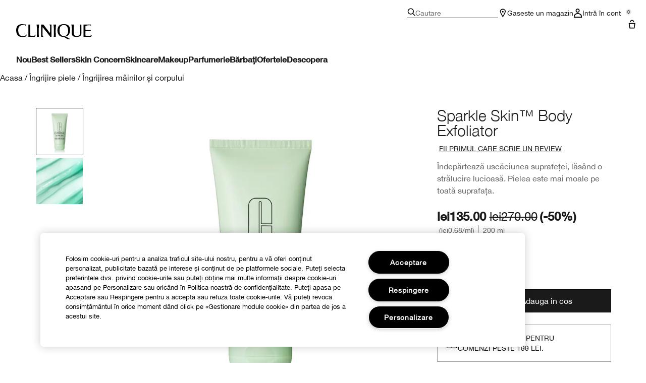

--- FILE ---
content_type: text/html; charset=utf-8
request_url: https://www.clinique.ro/product/sparkle-skin-body-exfoliator
body_size: 51254
content:
<!DOCTYPE html>
<html lang="ro-RO" dir="ltr" data-lang="ro-RO">
  <head>
    <meta content="LHA3UmRsY34NQzI-LzgkImIYaA4kfzMDt1m3P829apYdxkblZVYLn-va" name="csrf-token">
    <title>Sparkle Skin™ Body Exfoliator | Clinique</title>
<meta name="turbo-visit-control" content="reload">
<meta charset="utf-8">
<meta http-equiv="X-UA-Compatible" content="IE=edge">
<meta name="viewport" content="width=device-width, initial-scale=1.0">


<link rel="preconnect" href="https://assets.sdcdn.io">
<link rel="preconnect" href="https://assets.sdcdn.io" crossorigin>
<link rel="preconnect" href="https://sdcdn.io">
<link rel="preconnect" href="https://sdcdn.io" crossorigin>
<link rel="preconnect" href="https://cdn.cookielaw.org">
<link rel="preconnect" href="https://cdn.cookielaw.org" crossorigin>
<link rel="canonical" href="https://www.clinique.ro/product/sparkle-skin-body-exfoliator"><link rel="alternate" media="handheld" href="https://m.clinique.ro/product/sparkle-skin-body-exfoliator"><link rel="alternate" media="only screen and (max-width: 640px)" href="https://m.clinique.ro/product/sparkle-skin-body-exfoliator">
<meta name="description" content="Cumpărați Sparkle Skin™ Exfoliant pentru corp din magazinul online oficial Clinique. Testat alergologic, 100% fără parfum. Înscrieți-vă în Programul de loialitate."><meta property="og:description" content="Cumpărați Sparkle Skin™ Exfoliant pentru corp din magazinul online oficial Clinique. Testat alergologic, 100% fără parfum. Înscrieți-vă în Programul de loialitate."><meta property="og:image" content="https://sdcdn.io/cl/cl_sku_63WY01_2400x2400_0.jpg"><meta property="og:title" content="Sparkle Skin™ Body Exfoliator | Clinique"><meta property="og:type" content="product"><meta property="og:url" content="https://www.clinique.ro/product/sparkle-skin-body-exfoliator">



<script type="application/ld+json">
  {"name":"Sparkle Skin™ Body Exfoliator","description":"Îndepărtează uscăciunea suprafeței, lăsând o strălucire lucioasă. Pielea este mai moale pe toată suprafața.","image":"https://sdcdn.io/cl/cl_sku_63WY01_2400x2400_0.jpg","url":"https://www.clinique.ro/product/sparkle-skin-body-exfoliator","sku":"63WY01","brand":{"name":"Clinique","image":"https://www.clinique.ro/brands/clinique/icons/logo-f982e75431b29f5e4bc6adc7ca3c50ef.svg?vsn=d","url":"https://www.clinique.ro/","@type":"Brand"},"@type":"Product","@context":"http://www.schema.org","offers":[{"image":"https://sdcdn.io/cl/cl_sku_63WY01_2400x2400_0.jpg","price":270.0,"sku":"63WY01","seller":{"name":"Clinique","@type":"Organization"},"@type":"Offer","availability":"http://schema.org/InStock","priceCurrency":"RON"}]}
</script>

<script type="application/ld+json">
  {"@type":"BreadcrumbList","@context":"https://schema.org","itemListElement":[{"name":"Home","position":1,"item":"https://www.clinique.ro/","@type":"ListItem"},{"name":"Îngrijire piele","position":2,"item":"https://www.clinique.ro/products/ingrijire-piele","@type":"ListItem"},{"name":"Îngrijirea mâinilor și corpului","position":3,"item":"https://www.clinique.ro/products/ingrijire-piele/ingrijirea-mainilor-si-corpului","@type":"ListItem"}]}
</script>
<link rel="shortcut icon" type="image/x-icon" href="/brands/clinique/favicon-146891acb06aff7d9b88759d7c36ead6.ico?vsn=d">
<link rel="apple-touch-icon" href="/brands/clinique/apple-touch-icon-25f6247e08287b6c6b565b8b85944db2.png?vsn=d">

<link rel="preload" as="image" fetchpriority="high" href="https://sdcdn.io/cl/cl_sku_63WY01_2400x2400_0.jpg?height=700px&amp;width=700px">


  <link as="font" fetchpriority="high" href="/_fonts/clinique/latin/530dee22-e3c1-4e9f-bf62-c31d510d9656.woff2" rel="preload" type="font/woff2" crossorigin>

  <link as="font" fetchpriority="high" href="/_fonts/clinique/latin/b0ffdcf0-26da-47fd-8485-20e4a40d4b7d.woff2" rel="preload" type="font/woff2" crossorigin>

  <link as="font" fetchpriority="high" href="/_fonts/clinique/latin/8fda1e47-19be-46c7-8d83-8d4fb35572f0.woff2" rel="preload" type="font/woff2" crossorigin>

  <link as="font" fetchpriority="high" href="/_fonts/clinique/latin/4c6503c9-859b-4d3b-a1d5-2d42e1222415.woff2" rel="preload" type="font/woff2" crossorigin>

  <link as="font" fetchpriority="high" href="/_fonts/clinique/Nitti/Nitti-Regular.woff2" rel="preload" type="font/woff2" crossorigin>

  <link as="font" fetchpriority="high" href="/_fonts/clinique/Nitti/Nitti-Medium.woff2" rel="preload" type="font/woff2" crossorigin>

  <link as="font" fetchpriority="high" href="/_fonts/clinique/Nitti/Nitti-Bold.woff2" rel="preload" type="font/woff2" crossorigin>

  <link as="font" fetchpriority="high" href="/_fonts/clinique/HelveticaNeue/HelveticaNeue-Light.woff2" rel="preload" type="font/woff2" crossorigin>

  <link as="font" fetchpriority="high" href="/_fonts/clinique/HelveticaNeue/HelveticaNeue-Regular.woff2" rel="preload" type="font/woff2" crossorigin>

  <link as="font" fetchpriority="high" href="/_fonts/clinique/HelveticaNeue/HelveticaNeue-Medium.woff2" rel="preload" type="font/woff2" crossorigin>

  <link as="font" fetchpriority="high" href="/_fonts/clinique/HelveticaNeue/HelveticaNeue-Bold.woff2" rel="preload" type="font/woff2" crossorigin>

<style>
  @font-face {
  font-family: 'HelveticaNeueLTStd45Light';
  src: local('HelveticaNeueLTStd45Light'), url('/_fonts/clinique/latin/530dee22-e3c1-4e9f-bf62-c31d510d9656.woff2') format('woff2');
  font-weight: normal;
  font-style: normal;
  font-display: swap;
}
@font-face {
  font-family: 'HelveticaNeueLTStd55Roman';
  src: local('HelveticaNeueLTStd55Roman'), url('/_fonts/clinique/latin/b0ffdcf0-26da-47fd-8485-20e4a40d4b7d.woff2') format('woff2');
  font-weight: normal;
  font-style: normal;
  font-display: swap;
}
@font-face {
  font-family: 'HelveticaNeueLTStd75Bold';
  src: local('HelveticaNeueLTStd75Bold'), url('/_fonts/clinique/latin/8fda1e47-19be-46c7-8d83-8d4fb35572f0.woff2') format('woff2');
  font-weight: normal;
  font-style: normal;
  font-display: swap;
}
@font-face {
  font-family: 'HelveticaNeueLTStd65Medium';
  src: local('HelveticaNeueLTStd65Medium'), url('/_fonts/clinique/latin/4c6503c9-859b-4d3b-a1d5-2d42e1222415.woff2') format('woff2');
  font-weight: normal;
  font-style: normal;
  font-display: swap;
}
@font-face {
  font-family: 'HelveticaNeueLTStd65Medium';
  src: url('/_fonts/clinique/latin/4c6503c9-859b-4d3b-a1d5-2d42e1222415.woff2') format('woff2');
  font-display: swap;
}

/*Helvetica Neue LT Pro 45 Light*/
@font-face {
  font-family: 'Helvetica Neue LT ST';
  src: url('/_fonts/clinique/latin/530dee22-e3c1-4e9f-bf62-c31d510d9656.woff2') format('woff2');
  font-weight: 300;
  font-style: normal;
  font-display: swap;
}

/*Helvetica Neue LT Pro 55 Roman*/
@font-face {
  font-family: 'Helvetica Neue LT ST';
  src: url('/_fonts/clinique/latin/b0ffdcf0-26da-47fd-8485-20e4a40d4b7d.woff2') format('woff2');
  font-weight: 400;
  font-style: normal;
  font-display: swap;
}

/*Helvetica Neue LT Pro 65 Medium*/
@font-face {
  font-family: 'Helvetica Neue LT ST';
  src: url('/_fonts/clinique/latin/4c6503c9-859b-4d3b-a1d5-2d42e1222415.woff2') format('woff2');
  font-weight: 500;
  font-style: normal;
  font-display: swap;
}

/*Helvetica Neue LT Pro 75 Bold*/
@font-face {
  font-family: 'Helvetica Neue LT ST';
  src: url('/_fonts/clinique/latin/8fda1e47-19be-46c7-8d83-8d4fb35572f0.woff2') format('woff2');
  font-weight: 700;
  font-style: normal;
  font-display: swap;
}

@font-face {
  font-family: 'Nitti';
  src: url('/_fonts/clinique/Nitti/Nitti-Regular.woff2');
  font-weight: 400;
  font-style: normal;
  font-display: swap;
}

@font-face {
  font-family: 'Nitti';
  src: url('/_fonts/clinique/Nitti/Nitti-Medium.woff2');
  font-weight: 500;
  font-style: normal;
  font-display: swap;
}

@font-face {
  font-family: 'Nitti';
  src: url('/_fonts/clinique/Nitti/Nitti-Bold.woff2');
  font-weight: 700;
  font-style: normal;
  font-display: swap;
}

@font-face {
  font-family: 'CliniqueHelveticaNeue';
  src: url('/_fonts/clinique/HelveticaNeue/HelveticaNeue-Light.woff2');
  font-weight: 300;
  font-style: normal;
  font-display: swap;
}

@font-face {
  font-family: 'CliniqueHelveticaNeue';
  src: url('/_fonts/clinique/HelveticaNeue/HelveticaNeue-Regular.woff2');
  font-weight: 400;
  font-style: normal;
  font-display: swap;
}

@font-face {
  font-family: 'CliniqueHelveticaNeue';
  src: url('/_fonts/clinique/HelveticaNeue/HelveticaNeue-Medium.woff2');
  font-weight: 500;
  font-style: normal;
  font-display: swap;
}

@font-face {
  font-family: 'CliniqueHelveticaNeueRegular';
  src: url('/_fonts/clinique/HelveticaNeue/HelveticaNeue-Regular.woff2');
  font-weight: 400;
  font-style: normal;
  font-display: swap;
}

@font-face {
  font-family: 'CliniqueHelveticaNeueMedium';
  src: url('/_fonts/clinique/HelveticaNeue/HelveticaNeue-Medium.woff2');
  font-weight: 500;
  font-style: normal;
  font-display: swap;
}

@font-face {
  font-family: 'CliniqueHelveticaNeueLight';
  src: url('/_fonts/clinique/HelveticaNeue/HelveticaNeue-Light.woff2');
  font-weight: 300;
  font-style: normal;
  font-display: swap;
}

@font-face {
  font-family: 'CliniqueHelveticaNeueBold';
  src: url('/_fonts/clinique/HelveticaNeue/HelveticaNeue-Bold.woff2');
  font-weight: 700;
  font-style: normal;
  font-display: swap;
}

</style>
<link phx-track-static rel="stylesheet" type="text/css" href="/assets/app-fca8c5a66dfbcfdfcedf9db0603517b2.css?vsn=d">
<link phx-track-static rel="stylesheet" type="text/css" href="/brands/default/vars-2e7a9e5aba9c486d87d03bd8e80ce7a6.css?vsn=d">
<link phx-track-static rel="stylesheet" type="text/css" href="/brands/default/token_vars-b5845b4b59c8358d00077bbdb3088661.css?vsn=d">
<link phx-track-static rel="stylesheet" href="/brands/clinique/vars-30d5e5205aaa891409f339f437f303d4.css?vsn=d">
<link phx-track-static rel="stylesheet" type="text/css" href="/brands/clinique/token_vars-05cf39dedcbb8fbcac571a365e417c23.css?vsn=d">
<link phx-track-static rel="stylesheet" type="text/css" href="/brands/clinique/token_vars_md-42994d8f58290cb41234694f5ff4bce9.css?vsn=d">
<link phx-track-static rel="stylesheet" type="text/css" href="/brands/default/token_classes-8feca709a04d04cceb0177cad2f3ad02.css?vsn=d">






  
  <style id="elc-styled-components-wrapper" data-styled="active"></style>
  
  


  <script src="https://js.sentry-cdn.com/52f2679b6ee3c36328869efbeab55e91.min.js" crossorigin="anonymous">
  </script>
  <script>
  if (window.Sentry) {
    Sentry.onLoad(function() {
      Sentry.init({
        dsn: "https://52f2679b6ee3c36328869efbeab55e91@o1412351.ingest.sentry.io/4506179240460288",
        denyUrls: [
          "akam/",
          "boomerang/",
          "braze",
          "maps/api",
          "otBannerSdk",
          "resources/",
          "scripttemplates",
          "sentryWrapped",
          "smartserve",
          "static/",
          "tag-builds",
          "tag/tag",
          "ymkmodule"
        ],
        ignoreErrors: [
          "_AutofillCallbackHandler",
          "AbortError",
          "Attempt to use history.replaceState() more than 100 times per 30 seconds",
          "Cannot read properties of null",
          "Cannot read properties of undefined",
          "Failed to fetch",
          "Failed to load script",
          "Failed to read the 'sessionStorage' property from 'Window': Access is denied for this document.",
          "Non-Error exception captured with keys",
          "NotAllowedError",
          "null is not an object",
          "PerformanceMonitoringJavascriptInterface",
          "Script error",
          "The operation is insecure",
          "The operation was aborted",
          "triggerType",
          "TypeError: null is not an object (evaluating 'window.top.document')",
          "undefined is not an object",
          "window.webkit.messageHandlers"
        ],
        environment: "prod",
        release: "sha-411ac67"
      });
      Sentry.setTag('tenant', "clinique.ro");
      Sentry.setTag('region', "emea");
    });
  }
  </script>

<script defer phx-track-static type="text/javascript" src="/assets/app-5a6193ccedf1656be41f8505dcc2cd5a.js?vsn=d">
</script>
    
  
<script>(window.BOOMR_mq=window.BOOMR_mq||[]).push(["addVar",{"rua.upush":"false","rua.cpush":"false","rua.upre":"false","rua.cpre":"false","rua.uprl":"false","rua.cprl":"false","rua.cprf":"false","rua.trans":"","rua.cook":"false","rua.ims":"false","rua.ufprl":"false","rua.cfprl":"false","rua.isuxp":"false","rua.texp":"norulematch","rua.ceh":"false","rua.ueh":"false","rua.ieh.st":"0"}]);</script>
                              <script>!function(e){var n="https://s.go-mpulse.net/boomerang/";if("False"=="True")e.BOOMR_config=e.BOOMR_config||{},e.BOOMR_config.PageParams=e.BOOMR_config.PageParams||{},e.BOOMR_config.PageParams.pci=!0,n="https://s2.go-mpulse.net/boomerang/";if(window.BOOMR_API_key="8X4ZY-QRVCN-8C4M5-Y2MRF-X6XM9",function(){function e(){if(!r){var e=document.createElement("script");e.id="boomr-scr-as",e.src=window.BOOMR.url,e.async=!0,o.appendChild(e),r=!0}}function t(e){r=!0;var n,t,a,i,d=document,O=window;if(window.BOOMR.snippetMethod=e?"if":"i",t=function(e,n){var t=d.createElement("script");t.id=n||"boomr-if-as",t.src=window.BOOMR.url,BOOMR_lstart=(new Date).getTime(),e=e||d.body,e.appendChild(t)},!window.addEventListener&&window.attachEvent&&navigator.userAgent.match(/MSIE [67]\./))return window.BOOMR.snippetMethod="s",void t(o,"boomr-async");a=document.createElement("IFRAME"),a.src="about:blank",a.title="",a.role="presentation",a.loading="eager",i=(a.frameElement||a).style,i.width=0,i.height=0,i.border=0,i.display="none",o.appendChild(a);try{O=a.contentWindow,d=O.document.open()}catch(_){n=document.domain,a.src="javascript:var d=document.open();d.domain='"+n+"';void 0;",O=a.contentWindow,d=O.document.open()}if(n)d._boomrl=function(){this.domain=n,t()},d.write("<bo"+"dy onload='document._boomrl();'>");else if(O._boomrl=function(){t()},O.addEventListener)O.addEventListener("load",O._boomrl,!1);else if(O.attachEvent)O.attachEvent("onload",O._boomrl);d.close()}function a(e){window.BOOMR_onload=e&&e.timeStamp||(new Date).getTime()}if(!window.BOOMR||!window.BOOMR.version&&!window.BOOMR.snippetExecuted){window.BOOMR=window.BOOMR||{},window.BOOMR.snippetStart=(new Date).getTime(),window.BOOMR.snippetExecuted=!0,window.BOOMR.snippetVersion=14,window.BOOMR.url=n+"8X4ZY-QRVCN-8C4M5-Y2MRF-X6XM9";var i=document.currentScript||document.getElementsByTagName("script")[0],o=i.parentNode,r=!1,d=document.createElement("link");if(d.relList&&"function"==typeof d.relList.supports&&d.relList.supports("preload")&&"as"in d)window.BOOMR.snippetMethod="p",d.href=window.BOOMR.url,d.rel="preload",d.as="script",d.addEventListener("load",e),d.addEventListener("error",function(){t(!0)}),setTimeout(function(){if(!r)t(!0)},3e3),BOOMR_lstart=(new Date).getTime(),o.appendChild(d);else t(!1);if(window.addEventListener)window.addEventListener("load",a,!1);else if(window.attachEvent)window.attachEvent("onload",a)}}(),"".length>0)if(e&&"performance"in e&&e.performance&&"function"==typeof e.performance.setResourceTimingBufferSize)e.performance.setResourceTimingBufferSize();!function(){if(BOOMR=e.BOOMR||{},BOOMR.plugins=BOOMR.plugins||{},!BOOMR.plugins.AK){var n=""=="true"?1:0,t="",a="gqhjq7yxeeo5k2lzhwfa-f-dcb5f4a9a-clientnsv4-s.akamaihd.net",i="false"=="true"?2:1,o={"ak.v":"39","ak.cp":"1511077","ak.ai":parseInt("944143",10),"ak.ol":"0","ak.cr":10,"ak.ipv":4,"ak.proto":"h2","ak.rid":"b0fb35dd","ak.r":44332,"ak.a2":n,"ak.m":"dscx","ak.n":"essl","ak.bpcip":"52.14.152.0","ak.cport":56510,"ak.gh":"23.33.28.211","ak.quicv":"","ak.tlsv":"tls1.3","ak.0rtt":"","ak.0rtt.ed":"","ak.csrc":"-","ak.acc":"","ak.t":"1769553290","ak.ak":"hOBiQwZUYzCg5VSAfCLimQ==mvgkk/[base64]/5zXeF8AvIfpG7IcU13YDJmAwMMgblhIfDtu34VF9SIRQoRFgY4T46UA2Q07uItzU2mFXDAu579fsqEeQNEQR/lMvcY8nEMIOpLSWlDtOnnajaMoTjCYpREWdGmoFYxdVqg5U5aWA/1WWZudFaRdxsVGLbot5HnLma3H2Q=","ak.pv":"139","ak.dpoabenc":"","ak.tf":i};if(""!==t)o["ak.ruds"]=t;var r={i:!1,av:function(n){var t="http.initiator";if(n&&(!n[t]||"spa_hard"===n[t]))o["ak.feo"]=void 0!==e.aFeoApplied?1:0,BOOMR.addVar(o)},rv:function(){var e=["ak.bpcip","ak.cport","ak.cr","ak.csrc","ak.gh","ak.ipv","ak.m","ak.n","ak.ol","ak.proto","ak.quicv","ak.tlsv","ak.0rtt","ak.0rtt.ed","ak.r","ak.acc","ak.t","ak.tf"];BOOMR.removeVar(e)}};BOOMR.plugins.AK={akVars:o,akDNSPreFetchDomain:a,init:function(){if(!r.i){var e=BOOMR.subscribe;e("before_beacon",r.av,null,null),e("onbeacon",r.rv,null,null),r.i=!0}return this},is_complete:function(){return!0}}}}()}(window);</script></head>
  <body class="overflow-x-hidden bg-bg text-body">
    <div id="phx-GI63V7QNuq1czpfB" data-phx-main data-phx-session="SFMyNTY.[base64].BF_w5gTFM6Ry71aXXMjV7sO_ckOYkuZTG-b-zenoMlc" data-phx-static="SFMyNTY.[base64].AUvrlZsz7piONRi4feVzwWsnP0j-_inkxBIOVjhMo4c">
  

  <div class="relative font-body max-md:h-full">
    <div id="hook-relay" phx-hook="HookRelay"></div>
    
    <section class="search_overlay fixed max-xl:top-0 hidden w-full h-full pt-4 m-auto bg-transparent min-h-96" data-controller="search" id="predictive_search_section" phx-hook="predictiveSearch">
      <div></div>
    </section>
    <div class="min-h-screen">
      <header class="layout-header" data-controller="header-scroll mobile-header gnav-account " data-header-scroll-target="header" data-gnav-account-user-account-path-value="/account/index.tmpl" phx-update="ignore" id="enterprise-header" vulcan-id="header">
  <div class="skip-link">
    <p>
      <a href="#main-content">::elc_general.skip_link::</a>
    </p>
  </div>

  

  <div class="gnav-desktop-overlay-shadow"></div>

  <div class="header-background relative w-full">
    <div class="header-container">
      
      <div>
  <div class="utility-nav">
    <button aria-label="::elc_general.aria_menu::" class="mobile-header-secondary-links-inner-container" type="button" id="menu-button" data-action="mobile-header#toggleSidebar keydown.enter-&gt;mobile-header#focusSidebarOnOpen">
  
  <svg class="header-secondary-links-icon" fill="none" height="18" viewbox="0 0 19 18" width="19" xmlns="http://www.w3.org/2000/svg"><path d="M18.8335 13.3333H0.833496V15.5H18.8335V13.3333Z" fill="black"></path><path d="M18.8335 7.9167H0.833496V10.0834H18.8335V7.9167Z" fill="black"></path><path d="M18.8335 2.5H0.833496V4.66667H18.8335V2.5Z" fill="black"></path></svg>

  <span class="screen-reader-only levelOne">
    ::elc_general.menu::
  </span>
  
</button>





    <a href="/" title="Clinique" class="utility-nav-logo">
  
  <svg class="header-brand-logo" fill="none" height="100" viewbox="0 0 500 100" width="500" xmlns="http://www.w3.org/2000/svg"><path fill-rule="evenodd" clip-rule="evenodd" d="M330.086 83.8365C328.532 83.6082 327.239 83.5057 326.042 83.4115C324.371 83.2795 322.887 83.1624 321.148 82.7369C335.483 80.5251 346.282 75.7362 351.684 61.9213C354.285 55.2898 360.248 34.6484 352.431 18.2565C346.102 4.99351 334.745 -0.351508 313.888 0.0178299C299.184 0.383018 285.965 2.96423 278.147 17.3311C269.952 32.81 272.557 51.5964 275.719 59.8878C280.752 72.4205 289.505 81.2596 301.047 82.9154C318.892 85.2932 321.874 87.4757 326.627 90.9532C328.517 92.3373 330.688 93.9257 334.187 95.8132C343.305 100.606 348.338 100.242 353.92 99.6848V95.4482C352.823 95.2173 352.048 95.2182 351.34 95.2182C349.766 95.219 348.523 95.219 344.794 92.6798C343.12 91.5565 342.002 90.3948 340.937 89.2873C338.684 86.944 336.66 84.8399 330.086 83.8365ZM289.194 59.8878C285.097 45.3384 285.659 35.0219 289.387 22.8628C295.905 2.04296 330.157 -3.6631 340.025 23.4106C344.312 35.0219 344.865 47.181 341.149 59.8878C332.77 88.0782 295.716 82.7369 289.198 59.8878H289.194Z" fill="black"></path><path d="M56.7023 83.6599C63.2156 82.7382 66.3862 79.9703 67.6863 76.2893H67.6905C68.6216 73.7123 69.1836 70.7368 68.6216 68.0021C60.7915 77.5841 50.9315 81.0824 38.6432 78.6838C22.6264 75.7374 15.3708 63.3916 13.8778 45.5223C12.0157 22.1254 20.953 8.31462 38.6432 6.28949C50.1807 4.99888 59.8604 5.91601 66.5666 12.9126V2.51312C61.3515 2.07913 58.0246 1.75887 54.2317 1.39376C51.7503 1.1549 49.0691 0.896807 45.5297 0.575134C30.6411 -0.777719 19.0909 0.384241 9.22249 11.2527C-1.57696 23.2334 -4.55467 52.1537 9.40699 72.0523C20.3952 87.5274 46.272 85.1282 56.7023 83.6599Z" fill="black"></path><path d="M174.598 20.0001C192.787 40.4299 225.346 83.3515 225.346 83.3515H232.928V2.11425H218.325C218.325 2.11425 224.158 5.96947 224.267 14.2567C224.31 17.3069 223.656 59.3325 223.656 59.3325L179.962 2.11425H165.233V83.3515H180.252C180.252 83.3515 173.877 78.8327 173.877 72.4668L174.598 20.0001Z" fill="black"></path><path d="M494.355 2.11425H445.386V83.3599L487.896 83.3474C488.388 83.3474 488.873 83.3557 489.347 83.3632C492.164 83.409 494.557 83.4482 495.558 81.7708C497.706 78.1719 498.453 75.2588 499.506 71.1632C499.662 70.5552 499.824 69.9211 500 69.2548C496.908 72.2012 496.636 72.4253 493.931 74.4588C489.292 77.9571 482.057 77.7662 474.408 77.2101C469.564 76.8574 462.732 76.1187 457.624 75.4713V43.8909C457.624 43.8909 467.463 43.3473 471.892 43.1605C480.774 42.7912 492.195 43.5215 492.195 43.5215V36.3464C492.195 36.3464 480.963 37.2677 471.699 37.0769C467.794 37.0769 457.624 36.8901 457.624 36.8901V10.6049C457.624 10.6049 473.078 7.35553 481.06 7.08994C489.502 6.8119 494.355 10.0363 494.355 10.0363V2.11425Z" fill="black"></path><path d="M122.812 74.4505C118.173 77.9488 110.88 78.3057 103.288 77.2018C98.4608 76.4987 97.895 76.3109 93.2617 74.773L93.215 74.7575V2.12255L80.9725 2.11425V83.3557L116.777 83.3432C117.269 83.3432 117.755 83.3515 118.228 83.359C121.048 83.4049 123.437 83.444 124.438 81.7667C126.586 78.174 127.333 75.2648 128.381 71.1804C128.538 70.5659 128.703 69.9247 128.88 69.2507C125.789 72.197 125.517 72.4212 122.812 74.4546V74.4505Z" fill="black"></path><path d="M134.852 2.11425H151.783C151.783 2.11425 149.917 15.3565 149.548 27.3246C148.802 49.2193 149.917 83.3515 149.917 83.3515H136.719C136.719 83.3515 137.839 49.2193 137.088 27.3246C136.719 15.3606 134.852 2.11425 134.852 2.11425Z" fill="black"></path><path d="M263.682 2.11425H246.752C246.752 2.11425 248.617 15.3606 248.987 27.3246C249.737 49.2193 248.617 83.3515 248.617 83.3515H261.816C261.816 83.3515 260.701 49.2193 261.447 27.3246C261.816 15.3565 263.682 2.11425 263.682 2.11425Z" fill="black"></path><path d="M383.546 82.5461C391.875 85.2932 408.692 84.0149 413.318 82.3594H413.314C424.038 78.7034 431.432 74.3128 431.063 58.2072L431.024 56.6856C430.487 35.7351 430.108 20.9979 430.698 2.10937H418.053C418.404 2.50744 418.737 2.8681 419.052 3.20919C421.723 6.10391 423.093 7.58789 422.936 18.547C422.857 24.0972 422.942 29.5409 423.022 34.7334C423.324 54.3687 423.572 70.4115 414.795 75.039C408.143 78.5166 396.304 79.0685 390.206 76.3213C381.885 72.6695 380.513 64.4361 380.4 55.2857C380.387 54.1847 380.374 53.1165 380.362 52.0781C380.105 31.1429 379.997 22.3368 381.184 2.10937H364.317C365.054 4.76528 365.427 6.27583 365.977 8.83632C368.387 20.4553 368.224 27.0873 367.976 37.1504C367.919 39.4477 367.858 41.9237 367.822 44.6786C367.797 46.8023 367.696 48.9475 367.595 51.0842C366.976 64.2246 366.371 77.042 383.546 82.5461Z" fill="black"></path></svg>

  <span class="screen-reader-only">Clinique</span>
</a>



    <div class="desktop-header-secondary-links-container">
      <div class="vulcan-loading" phx-connected="[[&quot;remove_class&quot;,{&quot;names&quot;:[&quot;vulcan-loading&quot;]}]]">
        <button aria-label="Cautare" class="desktop-header-search-container" type="button" vulcan-id="search-icon-desktop" vulcan-toggle="predictive">
  
  <svg class="header-search-icon" fill="none" height="16" viewbox="0 0 17 16" width="17" xmlns="http://www.w3.org/2000/svg"><path d="M16.8335 14.8629L12.4477 10.4772C13.3411 9.3401 13.8284 7.95939 13.8284 6.49746C13.8284 2.92386 10.9046 0 7.33096 0C3.75735 0 0.833496 2.92386 0.833496 6.49746C0.833496 10.0711 3.75735 12.9949 7.33096 12.9949C8.79289 12.9949 10.1736 12.5076 11.3107 11.6142L15.6964 16L16.8335 14.8629ZM7.33096 11.3706C4.65076 11.3706 2.45786 9.17766 2.45786 6.49746C2.45786 3.81726 4.65076 1.62437 7.33096 1.62437C10.0112 1.62437 12.2041 3.81726 12.2041 6.49746C12.2041 9.17766 10.0112 11.3706 7.33096 11.3706Z" fill="black"></path></svg>

  <span class="header-search-text levelOne">
    Cautare
  </span>
  
</button>




      </div>

      





<a href="/store-locator" class="desktop-header-secondary-links-inner-container desktop-header-accessibility-location" phx-click="[[&quot;dispatch&quot;,{&quot;detail&quot;:{&quot;event_name&quot;:&quot;analytics.gnavPromo&quot;,&quot;payload&quot;:{&quot;promo_pos&quot;:[&quot;&quot;],&quot;promo_name&quot;:&quot;Gaseste un magazin &quot;}},&quot;event&quot;:&quot;phx:trackEvent&quot;}]]">
  
  <svg class="header-secondary-links-icon" fill="none" height="18" viewbox="0 0 19 18" width="19" xmlns="http://www.w3.org/2000/svg"><path d="M14.1971 5.39978C14.197 3.57026 12.446 1.6875 9.8335 1.6875C7.22102 1.6875 5.47 3.57026 5.46986 5.39978C5.46986 5.52036 5.50859 5.80687 5.65523 6.29626C5.79456 6.76119 6.00234 7.31744 6.26887 7.94312C6.80177 9.19411 7.52435 10.624 8.26318 11.9927C8.8094 13.0045 9.36063 13.9662 9.8335 14.7788C10.3064 13.9662 10.8576 13.0045 11.4038 11.9927C12.1426 10.624 12.8652 9.19411 13.3981 7.94312C13.6647 7.31744 13.8724 6.76119 14.0118 6.29626C14.1584 5.80687 14.1971 5.52036 14.1971 5.39978ZM15.8165 5.69751C15.4645 8.96245 9.8335 18 9.8335 18C9.8335 18 3.8335 8.36978 3.8335 5.39978C3.83363 2.42988 6.53358 0 9.8335 0L10.1414 0.0065918C13.2997 0.15207 15.8334 2.52279 15.8335 5.39978L15.8165 5.69751Z" fill="black"></path><path d="M11.4699 6.1875C11.4699 7.11948 10.7372 7.875 9.8335 7.875C8.92976 7.875 8.19713 7.11948 8.19713 6.1875C8.19713 5.25552 8.92976 4.5 9.8335 4.5C10.7372 4.5 11.4699 5.25552 11.4699 6.1875Z" fill="black"></path></svg>

  <span class="desktop-header-secondary-links-text levelOne">
    Gaseste un magazin 
  </span>
  
</a>




      <div id="gnav-account-container" phx-update="ignore">
  <a href="/sign-in" title="Account" class="desktop-header-secondary-links-inner-container desktop-header-accessibility-account" phx-click="[[&quot;dispatch&quot;,{&quot;detail&quot;:{&quot;event_name&quot;:&quot;analytics.gnavPromo&quot;,&quot;payload&quot;:{&quot;promo_pos&quot;:[&quot;gnav&quot;],&quot;promo_name&quot;:&quot;Intră în cont&quot;}},&quot;event&quot;:&quot;phx:trackEvent&quot;}]]" data-gnav-account-target="accountLink">
    
  <svg class="header-secondary-links-icon" fill="none" height="18" viewbox="0 0 18 18" width="18" xmlns="http://www.w3.org/2000/svg"><path d="M2.77778 15.9504C2.77779 14.3075 3.42859 13.081 4.46412 12.2297C5.53553 11.3491 7.11542 10.8 9 10.8C10.8846 10.8 12.4645 11.3491 13.5359 12.2297C14.5714 13.081 15.2222 14.3075 15.2222 15.9504V16.2H2.77778V15.9504ZM1 18H17V15.9504C17 11.5708 13.4183 9 9 9C4.58174 9 1.00002 11.5708 1 15.9504V18Z" fill="black"></path><path d="M10.7778 4.05C10.7778 2.80736 9.78286 1.8 8.55556 1.8C7.32826 1.8 6.33333 2.80736 6.33333 4.05C6.33333 5.29264 7.32826 6.3 8.55556 6.3V8.1C6.34642 8.1 4.55556 6.28675 4.55556 4.05C4.55556 1.81325 6.34642 0 8.55556 0C10.7647 0 12.5556 1.81325 12.5556 4.05C12.5556 6.28675 10.7647 8.1 8.55556 8.1V6.3C9.78286 6.3 10.7778 5.29264 10.7778 4.05Z" fill="black"></path></svg>

    <span class="desktop-header-secondary-links-text" data-gnav-account-target="accountText">
      Intră în cont
    </span>
  </a>
</div>
      <button id="cart-icon" type="button" phx-update="ignore" class="ufc-cart-icon-container" data-action="click-&gt;cart-icon#handleCartIconClick mouseenter-&gt;cart-icon#handleMouseEnter setCartIconCount@window-&gt;cart-icon#setItemsCount" data-cart-target="cartButton" data-controller="cart cart-icon" data-cart-icon-is-drawer-disabled-value="false" data-cart-icon-cart-icon-url-value="/checkout/viewcart.tmpl" data-mounted="true" tabindex="0" aria-label="View items in shopping cart">
  
  <svg class="ufc-cart-icon-svg" fill="none" height="18" viewbox="0 0 19 18" width="19" xmlns="http://www.w3.org/2000/svg"><path d="M9.8335 1.8C11.321 1.8 12.4585 2.97 12.4585 4.50001H14.2085C14.2085 1.98 12.2835 0 9.8335 0C7.3835 0 5.4585 1.98 5.4585 4.50001H7.2085C7.2085 2.97 8.346 1.8 9.8335 1.8Z" fill="black"></path><path d="M2.8335 6.29999L4.5835 18H15.0835L16.8335 6.29999H2.8335ZM13.596 16.2H6.071L4.846 8.09999H14.7335L13.596 16.2Z" fill="black"></path></svg>

  <span data-cart-icon-target="itemsCount" class="ufc-cart-icon-count" aria-hidden="true">
    0
  </span>
</button>
    </div>
  </div>

  
  <div class="vulcan-loading" phx-connected="[[&quot;remove_class&quot;,{&quot;names&quot;:[&quot;vulcan-loading&quot;]}]]">
    <button aria-label="Cautare" class="mobile-header-search-container" type="button" vulcan-toggle="predictive">
  
  <svg class="header-search-icon" fill="none" height="16" viewbox="0 0 17 16" width="17" xmlns="http://www.w3.org/2000/svg"><path d="M16.8335 14.8629L12.4477 10.4772C13.3411 9.3401 13.8284 7.95939 13.8284 6.49746C13.8284 2.92386 10.9046 0 7.33096 0C3.75735 0 0.833496 2.92386 0.833496 6.49746C0.833496 10.0711 3.75735 12.9949 7.33096 12.9949C8.79289 12.9949 10.1736 12.5076 11.3107 11.6142L15.6964 16L16.8335 14.8629ZM7.33096 11.3706C4.65076 11.3706 2.45786 9.17766 2.45786 6.49746C2.45786 3.81726 4.65076 1.62437 7.33096 1.62437C10.0112 1.62437 12.2041 3.81726 12.2041 6.49746C12.2041 9.17766 10.0112 11.3706 7.33096 11.3706Z" fill="black"></path></svg>

  <span class="header-search-text levelOne">
    Cautare
  </span>
  
</button>




  </div>
</div>

      
      <div class="gnav-desktop-header-bottom-row">
        
        <div class="desktop-header-brand-logo-container items-center">
          
          

<a href="/" title="Clinique" class="desktop-header-brand-logo">
  
  <svg class="header-brand-logo" fill="none" height="100" viewbox="0 0 500 100" width="500" xmlns="http://www.w3.org/2000/svg"><path fill-rule="evenodd" clip-rule="evenodd" d="M330.086 83.8365C328.532 83.6082 327.239 83.5057 326.042 83.4115C324.371 83.2795 322.887 83.1624 321.148 82.7369C335.483 80.5251 346.282 75.7362 351.684 61.9213C354.285 55.2898 360.248 34.6484 352.431 18.2565C346.102 4.99351 334.745 -0.351508 313.888 0.0178299C299.184 0.383018 285.965 2.96423 278.147 17.3311C269.952 32.81 272.557 51.5964 275.719 59.8878C280.752 72.4205 289.505 81.2596 301.047 82.9154C318.892 85.2932 321.874 87.4757 326.627 90.9532C328.517 92.3373 330.688 93.9257 334.187 95.8132C343.305 100.606 348.338 100.242 353.92 99.6848V95.4482C352.823 95.2173 352.048 95.2182 351.34 95.2182C349.766 95.219 348.523 95.219 344.794 92.6798C343.12 91.5565 342.002 90.3948 340.937 89.2873C338.684 86.944 336.66 84.8399 330.086 83.8365ZM289.194 59.8878C285.097 45.3384 285.659 35.0219 289.387 22.8628C295.905 2.04296 330.157 -3.6631 340.025 23.4106C344.312 35.0219 344.865 47.181 341.149 59.8878C332.77 88.0782 295.716 82.7369 289.198 59.8878H289.194Z" fill="black"></path><path d="M56.7023 83.6599C63.2156 82.7382 66.3862 79.9703 67.6863 76.2893H67.6905C68.6216 73.7123 69.1836 70.7368 68.6216 68.0021C60.7915 77.5841 50.9315 81.0824 38.6432 78.6838C22.6264 75.7374 15.3708 63.3916 13.8778 45.5223C12.0157 22.1254 20.953 8.31462 38.6432 6.28949C50.1807 4.99888 59.8604 5.91601 66.5666 12.9126V2.51312C61.3515 2.07913 58.0246 1.75887 54.2317 1.39376C51.7503 1.1549 49.0691 0.896807 45.5297 0.575134C30.6411 -0.777719 19.0909 0.384241 9.22249 11.2527C-1.57696 23.2334 -4.55467 52.1537 9.40699 72.0523C20.3952 87.5274 46.272 85.1282 56.7023 83.6599Z" fill="black"></path><path d="M174.598 20.0001C192.787 40.4299 225.346 83.3515 225.346 83.3515H232.928V2.11425H218.325C218.325 2.11425 224.158 5.96947 224.267 14.2567C224.31 17.3069 223.656 59.3325 223.656 59.3325L179.962 2.11425H165.233V83.3515H180.252C180.252 83.3515 173.877 78.8327 173.877 72.4668L174.598 20.0001Z" fill="black"></path><path d="M494.355 2.11425H445.386V83.3599L487.896 83.3474C488.388 83.3474 488.873 83.3557 489.347 83.3632C492.164 83.409 494.557 83.4482 495.558 81.7708C497.706 78.1719 498.453 75.2588 499.506 71.1632C499.662 70.5552 499.824 69.9211 500 69.2548C496.908 72.2012 496.636 72.4253 493.931 74.4588C489.292 77.9571 482.057 77.7662 474.408 77.2101C469.564 76.8574 462.732 76.1187 457.624 75.4713V43.8909C457.624 43.8909 467.463 43.3473 471.892 43.1605C480.774 42.7912 492.195 43.5215 492.195 43.5215V36.3464C492.195 36.3464 480.963 37.2677 471.699 37.0769C467.794 37.0769 457.624 36.8901 457.624 36.8901V10.6049C457.624 10.6049 473.078 7.35553 481.06 7.08994C489.502 6.8119 494.355 10.0363 494.355 10.0363V2.11425Z" fill="black"></path><path d="M122.812 74.4505C118.173 77.9488 110.88 78.3057 103.288 77.2018C98.4608 76.4987 97.895 76.3109 93.2617 74.773L93.215 74.7575V2.12255L80.9725 2.11425V83.3557L116.777 83.3432C117.269 83.3432 117.755 83.3515 118.228 83.359C121.048 83.4049 123.437 83.444 124.438 81.7667C126.586 78.174 127.333 75.2648 128.381 71.1804C128.538 70.5659 128.703 69.9247 128.88 69.2507C125.789 72.197 125.517 72.4212 122.812 74.4546V74.4505Z" fill="black"></path><path d="M134.852 2.11425H151.783C151.783 2.11425 149.917 15.3565 149.548 27.3246C148.802 49.2193 149.917 83.3515 149.917 83.3515H136.719C136.719 83.3515 137.839 49.2193 137.088 27.3246C136.719 15.3606 134.852 2.11425 134.852 2.11425Z" fill="black"></path><path d="M263.682 2.11425H246.752C246.752 2.11425 248.617 15.3606 248.987 27.3246C249.737 49.2193 248.617 83.3515 248.617 83.3515H261.816C261.816 83.3515 260.701 49.2193 261.447 27.3246C261.816 15.3565 263.682 2.11425 263.682 2.11425Z" fill="black"></path><path d="M383.546 82.5461C391.875 85.2932 408.692 84.0149 413.318 82.3594H413.314C424.038 78.7034 431.432 74.3128 431.063 58.2072L431.024 56.6856C430.487 35.7351 430.108 20.9979 430.698 2.10937H418.053C418.404 2.50744 418.737 2.8681 419.052 3.20919C421.723 6.10391 423.093 7.58789 422.936 18.547C422.857 24.0972 422.942 29.5409 423.022 34.7334C423.324 54.3687 423.572 70.4115 414.795 75.039C408.143 78.5166 396.304 79.0685 390.206 76.3213C381.885 72.6695 380.513 64.4361 380.4 55.2857C380.387 54.1847 380.374 53.1165 380.362 52.0781C380.105 31.1429 379.997 22.3368 381.184 2.10937H364.317C365.054 4.76528 365.427 6.27583 365.977 8.83632C368.387 20.4553 368.224 27.0873 367.976 37.1504C367.919 39.4477 367.858 41.9237 367.822 44.6786C367.797 46.8023 367.696 48.9475 367.595 51.0842C366.976 64.2246 366.371 77.042 383.546 82.5461Z" fill="black"></path></svg>

</a>
        </div>

        
        <div class="gnav-desktop-container">
  <nav id="desktop-nav" phx-hook="accessibilityDesktopNav" class="gnav-desktop-top-level-container">
    <div class="gnav-desktop-top-level-row">
      <div class="gnav-desktop-nav-item-group ">
        <div class="gnav-desktop-nav-item">
          





<a href="/products/4323/noutati" class="gnav-desktop-top-level-title" phx-click="[[&quot;dispatch&quot;,{&quot;detail&quot;:{&quot;event_name&quot;:&quot;analytics.gnavPromo&quot;,&quot;payload&quot;:{&quot;promo_pos&quot;:[&quot;&quot;],&quot;promo_name&quot;:&quot;Nou&quot;}},&quot;event&quot;:&quot;phx:trackEvent&quot;}]]" aria-label="::elc_general.view_menu::">
  
  
  
    Nou
  
</a>




          
        </div>

        
        
      </div><div class="gnav-desktop-nav-item-group ">
        <div class="gnav-desktop-nav-item">
          





<a href="/products/1575/best-sellers" class="gnav-desktop-top-level-title" phx-click="[[&quot;dispatch&quot;,{&quot;detail&quot;:{&quot;event_name&quot;:&quot;analytics.gnavPromo&quot;,&quot;payload&quot;:{&quot;promo_pos&quot;:[&quot;&quot;],&quot;promo_name&quot;:&quot;Best Sellers&quot;}},&quot;event&quot;:&quot;phx:trackEvent&quot;}]]" aria-label="::elc_general.view_menu::">
  
  
  
    Best Sellers
  
</a>




          
        </div>

        
        
      </div><div class="gnav-desktop-nav-item-group navbar-level-2-content-group">
        <div class="gnav-desktop-nav-item">
          







<p class="gnav-desktop-top-level-title levelOne">
  Skin Concern
</p>


          <button id="Skin Concern" phx-hook="accessibilitySubNavToggle" data-accessibility="trigger" class="gnav-desktop-top-level-accessibility-trigger-container" aria-label="::elc_general.view_menu::">
            
  <svg class="gnav-desktop-top-level-accessibility-trigger-icon" fill="currentColor" height="16" role="button" viewbox="0 0 16 16" width="16" xmlns="http://www.w3.org/2000/svg"><path fill-rule="evenodd" clip-rule="evenodd" d="M8 10.9228L0.677179 3.6L0 4.27718L8 12.2772L16 4.27718L15.3228 3.6L8 10.9228Z" fill="currentColor"></path></svg>

          </button>
        </div>

        
        <div class="gnav-desktop-sub-nav-container">
          <div class="gnav-desktop-sub-nav-content">
            <div class="gnav-desktop-sub-nav-content-column space-y-4">
              





<a href="/products/1667" class="gnav-desktop-sub-nav-category-title" phx-click="[[&quot;dispatch&quot;,{&quot;detail&quot;:{&quot;event_name&quot;:&quot;analytics.gnavPromo&quot;,&quot;payload&quot;:{&quot;promo_pos&quot;:[&quot;&quot;],&quot;promo_name&quot;:&quot;TOATE PROBLEMELE PIELII&quot;}},&quot;event&quot;:&quot;phx:trackEvent&quot;}]]">
  
  
  
    TOATE PROBLEMELE PIELII
  
</a>




              
            </div><div class="gnav-desktop-sub-nav-content-column space-y-4">
              







<p class="gnav-desktop-sub-nav-category-title levelOne">
  Preocupări
</p>


              
                





<a href="/dry-skin-solutions-skin-care-clinique" title="Piele uscată" class="gnav-desktop-sub-nav-item-text" phx-click="[[&quot;dispatch&quot;,{&quot;detail&quot;:{&quot;event_name&quot;:&quot;analytics.gnavPromo&quot;,&quot;payload&quot;:{&quot;promo_pos&quot;:[&quot;&quot;],&quot;promo_name&quot;:&quot;Piele uscată&quot;}},&quot;event&quot;:&quot;phx:trackEvent&quot;}]]">
  
  
  
    Piele uscată
  
</a>









<a href="/lines-wrinkles-skin-care-clinique" title="Anti-îmbătrânire" class="gnav-desktop-sub-nav-item-text" phx-click="[[&quot;dispatch&quot;,{&quot;detail&quot;:{&quot;event_name&quot;:&quot;analytics.gnavPromo&quot;,&quot;payload&quot;:{&quot;promo_pos&quot;:[&quot;&quot;],&quot;promo_name&quot;:&quot;Anti-îmbătrânire&quot;}},&quot;event&quot;:&quot;phx:trackEvent&quot;}]]">
  
  
  
    Anti-îmbătrânire
  
</a>









<a href="/products/1683/skin-care/ingrijirea-ochilor" title="Cercuri întunecate sub ochi" class="gnav-desktop-sub-nav-item-text" phx-click="[[&quot;dispatch&quot;,{&quot;detail&quot;:{&quot;event_name&quot;:&quot;analytics.gnavPromo&quot;,&quot;payload&quot;:{&quot;promo_pos&quot;:[&quot;&quot;],&quot;promo_name&quot;:&quot;Cercuri întunecate sub ochi&quot;}},&quot;event&quot;:&quot;phx:trackEvent&quot;}]]">
  
  
  
    Cercuri întunecate sub ochi
  
</a>









<a href="/uneven-skin-tone-skin-care-clinique" title="Pete întunecate" class="gnav-desktop-sub-nav-item-text" phx-click="[[&quot;dispatch&quot;,{&quot;detail&quot;:{&quot;event_name&quot;:&quot;analytics.gnavPromo&quot;,&quot;payload&quot;:{&quot;promo_pos&quot;:[&quot;&quot;],&quot;promo_name&quot;:&quot;Pete întunecate&quot;}},&quot;event&quot;:&quot;phx:trackEvent&quot;}]]">
  
  
  
    Pete întunecate
  
</a>









<a href="/acne-skin-care-clinique" title="imperfectiunile" class="gnav-desktop-sub-nav-item-text" phx-click="[[&quot;dispatch&quot;,{&quot;detail&quot;:{&quot;event_name&quot;:&quot;analytics.gnavPromo&quot;,&quot;payload&quot;:{&quot;promo_pos&quot;:[&quot;&quot;],&quot;promo_name&quot;:&quot;imperfectiunile&quot;}},&quot;event&quot;:&quot;phx:trackEvent&quot;}]]">
  
  
  
    imperfectiunile
  
</a>









<a href="/products/1660/sun/sun-self-tanners" title="Protecție solară" class="gnav-desktop-sub-nav-item-text" phx-click="[[&quot;dispatch&quot;,{&quot;detail&quot;:{&quot;event_name&quot;:&quot;analytics.gnavPromo&quot;,&quot;payload&quot;:{&quot;promo_pos&quot;:[&quot;&quot;],&quot;promo_name&quot;:&quot;Protecție solară&quot;}},&quot;event&quot;:&quot;phx:trackEvent&quot;}]]">
  
  
  
    Protecție solară
  
</a>









<a href="/redness-solutions-skin-care-clinique" title="Roșeață" class="gnav-desktop-sub-nav-item-text" phx-click="[[&quot;dispatch&quot;,{&quot;detail&quot;:{&quot;event_name&quot;:&quot;analytics.gnavPromo&quot;,&quot;payload&quot;:{&quot;promo_pos&quot;:[&quot;&quot;],&quot;promo_name&quot;:&quot;Roșeață&quot;}},&quot;event&quot;:&quot;phx:trackEvent&quot;}]]">
  
  
  
    Roșeață
  
</a>




              
            </div>

            
            
          </div>
        </div>
      </div><div class="gnav-desktop-nav-item-group navbar-level-2-content-group">
        <div class="gnav-desktop-nav-item">
          







<p class="gnav-desktop-top-level-title levelOne">
  Skincare
</p>


          <button id="Skincare" phx-hook="accessibilitySubNavToggle" data-accessibility="trigger" class="gnav-desktop-top-level-accessibility-trigger-container" aria-label="::elc_general.view_menu::">
            
  <svg class="gnav-desktop-top-level-accessibility-trigger-icon" fill="currentColor" height="16" role="button" viewbox="0 0 16 16" width="16" xmlns="http://www.w3.org/2000/svg"><path fill-rule="evenodd" clip-rule="evenodd" d="M8 10.9228L0.677179 3.6L0 4.27718L8 12.2772L16 4.27718L15.3228 3.6L8 10.9228Z" fill="currentColor"></path></svg>

          </button>
        </div>

        
        <div class="gnav-desktop-sub-nav-container">
          <div class="gnav-desktop-sub-nav-content">
            <div class="gnav-desktop-sub-nav-content-column space-y-4">
              





<a href="/products/1667" class="gnav-desktop-sub-nav-category-title" phx-click="[[&quot;dispatch&quot;,{&quot;detail&quot;:{&quot;event_name&quot;:&quot;analytics.gnavPromo&quot;,&quot;payload&quot;:{&quot;promo_pos&quot;:[&quot;&quot;],&quot;promo_name&quot;:&quot;Toate Produsele Skincare&quot;}},&quot;event&quot;:&quot;phx:trackEvent&quot;}]]">
  
  
  
    Toate Produsele Skincare
  
</a>




              
            </div><div class="gnav-desktop-sub-nav-content-column space-y-4">
              





<a href="/products/1667" class="gnav-desktop-sub-nav-category-title" phx-click="[[&quot;dispatch&quot;,{&quot;detail&quot;:{&quot;event_name&quot;:&quot;analytics.gnavPromo&quot;,&quot;payload&quot;:{&quot;promo_pos&quot;:[&quot;&quot;],&quot;promo_name&quot;:&quot;Skincare&quot;}},&quot;event&quot;:&quot;phx:trackEvent&quot;}]]">
  
  
  
    Skincare
  
</a>




              
                





<a href="/products/1687/skincare/moisturizers" title="Creme hidratante" class="gnav-desktop-sub-nav-item-text" phx-click="[[&quot;dispatch&quot;,{&quot;detail&quot;:{&quot;event_name&quot;:&quot;analytics.gnavPromo&quot;,&quot;payload&quot;:{&quot;promo_pos&quot;:[&quot;&quot;],&quot;promo_name&quot;:&quot;Creme hidratante&quot;}},&quot;event&quot;:&quot;phx:trackEvent&quot;}]]">
  
  
  
    Creme hidratante
  
</a>









<a href="/products/20011/skin-care/demachiant" title="Produse de curățare" class="gnav-desktop-sub-nav-item-text" phx-click="[[&quot;dispatch&quot;,{&quot;detail&quot;:{&quot;event_name&quot;:&quot;analytics.gnavPromo&quot;,&quot;payload&quot;:{&quot;promo_pos&quot;:[&quot;&quot;],&quot;promo_name&quot;:&quot;Produse de curățare&quot;}},&quot;event&quot;:&quot;phx:trackEvent&quot;}]]">
  
  
  
    Produse de curățare
  
</a>









<a href="/products/4034/skin-care/serum" title="Seruri de față" class="gnav-desktop-sub-nav-item-text" phx-click="[[&quot;dispatch&quot;,{&quot;detail&quot;:{&quot;event_name&quot;:&quot;analytics.gnavPromo&quot;,&quot;payload&quot;:{&quot;promo_pos&quot;:[&quot;&quot;],&quot;promo_name&quot;:&quot;Seruri de față&quot;}},&quot;event&quot;:&quot;phx:trackEvent&quot;}]]">
  
  
  
    Seruri de față
  
</a>









<a href="/products/1683/skin-care/ingrijirea-ochilor" title="Îngrijirea ochilor" class="gnav-desktop-sub-nav-item-text" phx-click="[[&quot;dispatch&quot;,{&quot;detail&quot;:{&quot;event_name&quot;:&quot;analytics.gnavPromo&quot;,&quot;payload&quot;:{&quot;promo_pos&quot;:[&quot;&quot;],&quot;promo_name&quot;:&quot;Îngrijirea ochilor&quot;}},&quot;event&quot;:&quot;phx:trackEvent&quot;}]]">
  
  
  
    Îngrijirea ochilor
  
</a>









<a href="/products/1682/skin-care/exfoliere" title="Exfoliante și tonice" class="gnav-desktop-sub-nav-item-text" phx-click="[[&quot;dispatch&quot;,{&quot;detail&quot;:{&quot;event_name&quot;:&quot;analytics.gnavPromo&quot;,&quot;payload&quot;:{&quot;promo_pos&quot;:[&quot;&quot;],&quot;promo_name&quot;:&quot;Exfoliante și tonice&quot;}},&quot;event&quot;:&quot;phx:trackEvent&quot;}]]">
  
  
  
    Exfoliante și tonice
  
</a>









<a href="/products/1660/sun/sun-self-tanners" title="Protecție solară și SPF" class="gnav-desktop-sub-nav-item-text" phx-click="[[&quot;dispatch&quot;,{&quot;detail&quot;:{&quot;event_name&quot;:&quot;analytics.gnavPromo&quot;,&quot;payload&quot;:{&quot;promo_pos&quot;:[&quot;&quot;],&quot;promo_name&quot;:&quot;Protecție solară și SPF&quot;}},&quot;event&quot;:&quot;phx:trackEvent&quot;}]]">
  
  
  
    Protecție solară și SPF
  
</a>









<a href="/products/25356/skin-care/lip-care" title="Îngrijirea buzelor" class="gnav-desktop-sub-nav-item-text" phx-click="[[&quot;dispatch&quot;,{&quot;detail&quot;:{&quot;event_name&quot;:&quot;analytics.gnavPromo&quot;,&quot;payload&quot;:{&quot;promo_pos&quot;:[&quot;&quot;],&quot;promo_name&quot;:&quot;Îngrijirea buzelor&quot;}},&quot;event&quot;:&quot;phx:trackEvent&quot;}]]">
  
  
  
    Îngrijirea buzelor
  
</a>









<a href="/products/20011/skin-care/demachiant" title="Demachiante" class="gnav-desktop-sub-nav-item-text" phx-click="[[&quot;dispatch&quot;,{&quot;detail&quot;:{&quot;event_name&quot;:&quot;analytics.gnavPromo&quot;,&quot;payload&quot;:{&quot;promo_pos&quot;:[&quot;&quot;],&quot;promo_name&quot;:&quot;Demachiante&quot;}},&quot;event&quot;:&quot;phx:trackEvent&quot;}]]">
  
  
  
    Demachiante
  
</a>









<a href="/products/14706/skin-care/masks" title="Măști de față" class="gnav-desktop-sub-nav-item-text" phx-click="[[&quot;dispatch&quot;,{&quot;detail&quot;:{&quot;event_name&quot;:&quot;analytics.gnavPromo&quot;,&quot;payload&quot;:{&quot;promo_pos&quot;:[&quot;&quot;],&quot;promo_name&quot;:&quot;Măști de față&quot;}},&quot;event&quot;:&quot;phx:trackEvent&quot;}]]">
  
  
  
    Măști de față
  
</a>









<a href="/products/1686/skin-care/hand-body-care" title="Îngrijirea mâinilor și a corpului" class="gnav-desktop-sub-nav-item-text" phx-click="[[&quot;dispatch&quot;,{&quot;detail&quot;:{&quot;event_name&quot;:&quot;analytics.gnavPromo&quot;,&quot;payload&quot;:{&quot;promo_pos&quot;:[&quot;&quot;],&quot;promo_name&quot;:&quot;Îngrijirea mâinilor și a corpului&quot;}},&quot;event&quot;:&quot;phx:trackEvent&quot;}]]">
  
  
  
    Îngrijirea mâinilor și a corpului
  
</a>




              
            </div><div class="gnav-desktop-sub-nav-content-column space-y-4">
              







<p class="gnav-desktop-sub-nav-category-title levelOne">
  Preocupări
</p>


              
                





<a href="/dry-skin-solutions-skin-care-clinique" title="Piele uscată" class="gnav-desktop-sub-nav-item-text" phx-click="[[&quot;dispatch&quot;,{&quot;detail&quot;:{&quot;event_name&quot;:&quot;analytics.gnavPromo&quot;,&quot;payload&quot;:{&quot;promo_pos&quot;:[&quot;&quot;],&quot;promo_name&quot;:&quot;Piele uscată&quot;}},&quot;event&quot;:&quot;phx:trackEvent&quot;}]]">
  
  
  
    Piele uscată
  
</a>









<a href="/lines-wrinkles-skin-care-clinique" title="Anti-îmbătrânire" class="gnav-desktop-sub-nav-item-text" phx-click="[[&quot;dispatch&quot;,{&quot;detail&quot;:{&quot;event_name&quot;:&quot;analytics.gnavPromo&quot;,&quot;payload&quot;:{&quot;promo_pos&quot;:[&quot;&quot;],&quot;promo_name&quot;:&quot;Anti-îmbătrânire&quot;}},&quot;event&quot;:&quot;phx:trackEvent&quot;}]]">
  
  
  
    Anti-îmbătrânire
  
</a>









<a href="/products/1683/skin-care/ingrijirea-ochilor" title="Cercuri întunecate sub ochi" class="gnav-desktop-sub-nav-item-text" phx-click="[[&quot;dispatch&quot;,{&quot;detail&quot;:{&quot;event_name&quot;:&quot;analytics.gnavPromo&quot;,&quot;payload&quot;:{&quot;promo_pos&quot;:[&quot;&quot;],&quot;promo_name&quot;:&quot;Cercuri întunecate sub ochi&quot;}},&quot;event&quot;:&quot;phx:trackEvent&quot;}]]">
  
  
  
    Cercuri întunecate sub ochi
  
</a>









<a href="/uneven-skin-tone-skin-care-clinique" title="Pete întunecate" class="gnav-desktop-sub-nav-item-text" phx-click="[[&quot;dispatch&quot;,{&quot;detail&quot;:{&quot;event_name&quot;:&quot;analytics.gnavPromo&quot;,&quot;payload&quot;:{&quot;promo_pos&quot;:[&quot;&quot;],&quot;promo_name&quot;:&quot;Pete întunecate&quot;}},&quot;event&quot;:&quot;phx:trackEvent&quot;}]]">
  
  
  
    Pete întunecate
  
</a>









<a href="/acne-skin-care-clinique" title="imperfectiunile" class="gnav-desktop-sub-nav-item-text" phx-click="[[&quot;dispatch&quot;,{&quot;detail&quot;:{&quot;event_name&quot;:&quot;analytics.gnavPromo&quot;,&quot;payload&quot;:{&quot;promo_pos&quot;:[&quot;&quot;],&quot;promo_name&quot;:&quot;imperfectiunile&quot;}},&quot;event&quot;:&quot;phx:trackEvent&quot;}]]">
  
  
  
    imperfectiunile
  
</a>









<a href="/products/1660/sun/sun-self-tanners" title="Protecție solară" class="gnav-desktop-sub-nav-item-text" phx-click="[[&quot;dispatch&quot;,{&quot;detail&quot;:{&quot;event_name&quot;:&quot;analytics.gnavPromo&quot;,&quot;payload&quot;:{&quot;promo_pos&quot;:[&quot;&quot;],&quot;promo_name&quot;:&quot;Protecție solară&quot;}},&quot;event&quot;:&quot;phx:trackEvent&quot;}]]">
  
  
  
    Protecție solară
  
</a>









<a href="/redness-solutions-skin-care-clinique" title="Roșeață" class="gnav-desktop-sub-nav-item-text" phx-click="[[&quot;dispatch&quot;,{&quot;detail&quot;:{&quot;event_name&quot;:&quot;analytics.gnavPromo&quot;,&quot;payload&quot;:{&quot;promo_pos&quot;:[&quot;&quot;],&quot;promo_name&quot;:&quot;Roșeață&quot;}},&quot;event&quot;:&quot;phx:trackEvent&quot;}]]">
  
  
  
    Roșeață
  
</a>




              
            </div><div class="gnav-desktop-sub-nav-content-column space-y-4">
              







<p class="gnav-desktop-sub-nav-category-title levelOne">
  All Colectii
</p>


              
                





<a href="/dry-skin-solutions-skin-care-clinique" title="Moisture Surge™" class="gnav-desktop-sub-nav-item-text" phx-click="[[&quot;dispatch&quot;,{&quot;detail&quot;:{&quot;event_name&quot;:&quot;analytics.gnavPromo&quot;,&quot;payload&quot;:{&quot;promo_pos&quot;:[&quot;&quot;],&quot;promo_name&quot;:&quot;Moisture Surge™&quot;}},&quot;event&quot;:&quot;phx:trackEvent&quot;}]]">
  
  
  
    Moisture Surge™
  
</a>









<a href="/clinique-smart-skincare" title="Smart Clinical Repair" class="gnav-desktop-sub-nav-item-text" phx-click="[[&quot;dispatch&quot;,{&quot;detail&quot;:{&quot;event_name&quot;:&quot;analytics.gnavPromo&quot;,&quot;payload&quot;:{&quot;promo_pos&quot;:[&quot;&quot;],&quot;promo_name&quot;:&quot;Smart Clinical Repair&quot;}},&quot;event&quot;:&quot;phx:trackEvent&quot;}]]">
  
  
  
    Smart Clinical Repair
  
</a>









<a href="/even-better-makeup" title="Even Better" class="gnav-desktop-sub-nav-item-text" phx-click="[[&quot;dispatch&quot;,{&quot;detail&quot;:{&quot;event_name&quot;:&quot;analytics.gnavPromo&quot;,&quot;payload&quot;:{&quot;promo_pos&quot;:[&quot;&quot;],&quot;promo_name&quot;:&quot;Even Better&quot;}},&quot;event&quot;:&quot;phx:trackEvent&quot;}]]">
  
  
  
    Even Better
  
</a>









<a href="/product/1673/26651/skin-care/curatare-si-demachiere/dramatically-different-moisturizing-lotion" title="Dramatically Different™" class="gnav-desktop-sub-nav-item-text" phx-click="[[&quot;dispatch&quot;,{&quot;detail&quot;:{&quot;event_name&quot;:&quot;analytics.gnavPromo&quot;,&quot;payload&quot;:{&quot;promo_pos&quot;:[&quot;&quot;],&quot;promo_name&quot;:&quot;Dramatically Different™&quot;}},&quot;event&quot;:&quot;phx:trackEvent&quot;}]]">
  
  
  
    Dramatically Different™
  
</a>




              
            </div>

            
            
          </div>
        </div>
      </div><div class="gnav-desktop-nav-item-group navbar-level-2-content-group">
        <div class="gnav-desktop-nav-item">
          







<p class="gnav-desktop-top-level-title levelOne">
  Makeup
</p>


          <button id="Makeup" phx-hook="accessibilitySubNavToggle" data-accessibility="trigger" class="gnav-desktop-top-level-accessibility-trigger-container" aria-label="::elc_general.view_menu::">
            
  <svg class="gnav-desktop-top-level-accessibility-trigger-icon" fill="currentColor" height="16" role="button" viewbox="0 0 16 16" width="16" xmlns="http://www.w3.org/2000/svg"><path fill-rule="evenodd" clip-rule="evenodd" d="M8 10.9228L0.677179 3.6L0 4.27718L8 12.2772L16 4.27718L15.3228 3.6L8 10.9228Z" fill="currentColor"></path></svg>

          </button>
        </div>

        
        <div class="gnav-desktop-sub-nav-container">
          <div class="gnav-desktop-sub-nav-content">
            <div class="gnav-desktop-sub-nav-content-column space-y-4">
              





<a href="/products/1592" class="gnav-desktop-sub-nav-category-title" phx-click="[[&quot;dispatch&quot;,{&quot;detail&quot;:{&quot;event_name&quot;:&quot;analytics.gnavPromo&quot;,&quot;payload&quot;:{&quot;promo_pos&quot;:[&quot;&quot;],&quot;promo_name&quot;:&quot;Toate Produsele Makeup&quot;}},&quot;event&quot;:&quot;phx:trackEvent&quot;}]]">
  
  
  
    Toate Produsele Makeup
  
</a>




              
            </div><div class="gnav-desktop-sub-nav-content-column space-y-4">
              







<p class="gnav-desktop-sub-nav-category-title levelOne">
  Față
</p>


              
                





<a href="/products/1599/makeup/fond-de-ten" title="Fond de Ten" class="gnav-desktop-sub-nav-item-text" phx-click="[[&quot;dispatch&quot;,{&quot;detail&quot;:{&quot;event_name&quot;:&quot;analytics.gnavPromo&quot;,&quot;payload&quot;:{&quot;promo_pos&quot;:[&quot;&quot;],&quot;promo_name&quot;:&quot;Fond de Ten&quot;}},&quot;event&quot;:&quot;phx:trackEvent&quot;}]]">
  
  
  
    Fond de Ten
  
</a>









<a href="/products/1596/makeup/concealers" title="Anticearcan" class="gnav-desktop-sub-nav-item-text" phx-click="[[&quot;dispatch&quot;,{&quot;detail&quot;:{&quot;event_name&quot;:&quot;analytics.gnavPromo&quot;,&quot;payload&quot;:{&quot;promo_pos&quot;:[&quot;&quot;],&quot;promo_name&quot;:&quot;Anticearcan&quot;}},&quot;event&quot;:&quot;phx:trackEvent&quot;}]]">
  
  
  
    Anticearcan
  
</a>









<a href="/products/1607/makeup/powders" title="Pudra" class="gnav-desktop-sub-nav-item-text" phx-click="[[&quot;dispatch&quot;,{&quot;detail&quot;:{&quot;event_name&quot;:&quot;analytics.gnavPromo&quot;,&quot;payload&quot;:{&quot;promo_pos&quot;:[&quot;&quot;],&quot;promo_name&quot;:&quot;Pudra&quot;}},&quot;event&quot;:&quot;phx:trackEvent&quot;}]]">
  
  
  
    Pudra
  
</a>









<a href="/products/11265/makeup/primers" title="Primer" class="gnav-desktop-sub-nav-item-text" phx-click="[[&quot;dispatch&quot;,{&quot;detail&quot;:{&quot;event_name&quot;:&quot;analytics.gnavPromo&quot;,&quot;payload&quot;:{&quot;promo_pos&quot;:[&quot;&quot;],&quot;promo_name&quot;:&quot;Primer&quot;}},&quot;event&quot;:&quot;phx:trackEvent&quot;}]]">
  
  
  
    Primer
  
</a>









<a href="/products/1593/makeup/blushers" title="Fard de obraz" class="gnav-desktop-sub-nav-item-text" phx-click="[[&quot;dispatch&quot;,{&quot;detail&quot;:{&quot;event_name&quot;:&quot;analytics.gnavPromo&quot;,&quot;payload&quot;:{&quot;promo_pos&quot;:[&quot;&quot;],&quot;promo_name&quot;:&quot;Fard de obraz&quot;}},&quot;event&quot;:&quot;phx:trackEvent&quot;}]]">
  
  
  
    Fard de obraz
  
</a>









<a href="/products/1594/makeup/bronzers" title="Bronzer" class="gnav-desktop-sub-nav-item-text" phx-click="[[&quot;dispatch&quot;,{&quot;detail&quot;:{&quot;event_name&quot;:&quot;analytics.gnavPromo&quot;,&quot;payload&quot;:{&quot;promo_pos&quot;:[&quot;&quot;],&quot;promo_name&quot;:&quot;Bronzer&quot;}},&quot;event&quot;:&quot;phx:trackEvent&quot;}]]">
  
  
  
    Bronzer
  
</a>









<a href="/products/11480/makeup/foundations/bb-and-cc-cream" title="BB &amp; CC Cream" class="gnav-desktop-sub-nav-item-text" phx-click="[[&quot;dispatch&quot;,{&quot;detail&quot;:{&quot;event_name&quot;:&quot;analytics.gnavPromo&quot;,&quot;payload&quot;:{&quot;promo_pos&quot;:[&quot;&quot;],&quot;promo_name&quot;:&quot;BB &amp; CC Cream&quot;}},&quot;event&quot;:&quot;phx:trackEvent&quot;}]]">
  
  
  
    BB & CC Cream
  
</a>




              
            </div><div class="gnav-desktop-sub-nav-content-column space-y-4">
              





<a href="/products/20011/skin-care/demachiant" class="gnav-desktop-sub-nav-category-title" phx-click="[[&quot;dispatch&quot;,{&quot;detail&quot;:{&quot;event_name&quot;:&quot;analytics.gnavPromo&quot;,&quot;payload&quot;:{&quot;promo_pos&quot;:[&quot;&quot;],&quot;promo_name&quot;:&quot;Demachiant&quot;}},&quot;event&quot;:&quot;phx:trackEvent&quot;}]]">
  
  
  
    Demachiant
  
</a>




              
            </div><div class="gnav-desktop-sub-nav-content-column space-y-4">
              





<a href="/products/1608/makeup/the-brush-collection" class="gnav-desktop-sub-nav-category-title" phx-click="[[&quot;dispatch&quot;,{&quot;detail&quot;:{&quot;event_name&quot;:&quot;analytics.gnavPromo&quot;,&quot;payload&quot;:{&quot;promo_pos&quot;:[&quot;&quot;],&quot;promo_name&quot;:&quot;Pensule Makeup&quot;}},&quot;event&quot;:&quot;phx:trackEvent&quot;}]]">
  
  
  
    Pensule Makeup
  
</a>




              
            </div><div class="gnav-desktop-sub-nav-content-column space-y-4">
              







<p class="gnav-desktop-sub-nav-category-title levelOne">
  Buze
</p>


              
                





<a href="/products/1605/makeup/lipsticks" title="Ruj" class="gnav-desktop-sub-nav-item-text" phx-click="[[&quot;dispatch&quot;,{&quot;detail&quot;:{&quot;event_name&quot;:&quot;analytics.gnavPromo&quot;,&quot;payload&quot;:{&quot;promo_pos&quot;:[&quot;&quot;],&quot;promo_name&quot;:&quot;Ruj&quot;}},&quot;event&quot;:&quot;phx:trackEvent&quot;}]]">
  
  
  
    Ruj
  
</a>









<a href="/products/1603/makeup/lip-glosses" title="Luciu de buze" class="gnav-desktop-sub-nav-item-text" phx-click="[[&quot;dispatch&quot;,{&quot;detail&quot;:{&quot;event_name&quot;:&quot;analytics.gnavPromo&quot;,&quot;payload&quot;:{&quot;promo_pos&quot;:[&quot;&quot;],&quot;promo_name&quot;:&quot;Luciu de buze&quot;}},&quot;event&quot;:&quot;phx:trackEvent&quot;}]]">
  
  
  
    Luciu de buze
  
</a>









<a href="/products/1604/makeup/lip-liner" title="Creion de buze" class="gnav-desktop-sub-nav-item-text" phx-click="[[&quot;dispatch&quot;,{&quot;detail&quot;:{&quot;event_name&quot;:&quot;analytics.gnavPromo&quot;,&quot;payload&quot;:{&quot;promo_pos&quot;:[&quot;&quot;],&quot;promo_name&quot;:&quot;Creion de buze&quot;}},&quot;event&quot;:&quot;phx:trackEvent&quot;}]]">
  
  
  
    Creion de buze
  
</a>




              
            </div><div class="gnav-desktop-sub-nav-content-column space-y-4">
              







<p class="gnav-desktop-sub-nav-category-title levelOne">
  Ochi
</p>


              
                





<a href="/products/1606/makeup/mascara" title="Mascara" class="gnav-desktop-sub-nav-item-text" phx-click="[[&quot;dispatch&quot;,{&quot;detail&quot;:{&quot;event_name&quot;:&quot;analytics.gnavPromo&quot;,&quot;payload&quot;:{&quot;promo_pos&quot;:[&quot;&quot;],&quot;promo_name&quot;:&quot;Mascara&quot;}},&quot;event&quot;:&quot;phx:trackEvent&quot;}]]">
  
  
  
    Mascara
  
</a>









<a href="/products/1597/makeup/eyeliners" title="Creion de ochi" class="gnav-desktop-sub-nav-item-text" phx-click="[[&quot;dispatch&quot;,{&quot;detail&quot;:{&quot;event_name&quot;:&quot;analytics.gnavPromo&quot;,&quot;payload&quot;:{&quot;promo_pos&quot;:[&quot;&quot;],&quot;promo_name&quot;:&quot;Creion de ochi&quot;}},&quot;event&quot;:&quot;phx:trackEvent&quot;}]]">
  
  
  
    Creion de ochi
  
</a>









<a href="/products/1598/makeup/eye-shadows" title="Fard de pleoape" class="gnav-desktop-sub-nav-item-text" phx-click="[[&quot;dispatch&quot;,{&quot;detail&quot;:{&quot;event_name&quot;:&quot;analytics.gnavPromo&quot;,&quot;payload&quot;:{&quot;promo_pos&quot;:[&quot;&quot;],&quot;promo_name&quot;:&quot;Fard de pleoape&quot;}},&quot;event&quot;:&quot;phx:trackEvent&quot;}]]">
  
  
  
    Fard de pleoape
  
</a>









<a href="/products/1595/makeup/brows" title="Sprancene" class="gnav-desktop-sub-nav-item-text" phx-click="[[&quot;dispatch&quot;,{&quot;detail&quot;:{&quot;event_name&quot;:&quot;analytics.gnavPromo&quot;,&quot;payload&quot;:{&quot;promo_pos&quot;:[&quot;&quot;],&quot;promo_name&quot;:&quot;Sprancene&quot;}},&quot;event&quot;:&quot;phx:trackEvent&quot;}]]">
  
  
  
    Sprancene
  
</a>




              
            </div><div class="gnav-desktop-sub-nav-content-column space-y-4">
              







<p class="gnav-desktop-sub-nav-category-title levelOne">
  All Colectii
</p>


              
                





<a href="/black-honey" title="Black Honey" class="gnav-desktop-sub-nav-item-text" phx-click="[[&quot;dispatch&quot;,{&quot;detail&quot;:{&quot;event_name&quot;:&quot;analytics.gnavPromo&quot;,&quot;payload&quot;:{&quot;promo_pos&quot;:[&quot;&quot;],&quot;promo_name&quot;:&quot;Black Honey&quot;}},&quot;event&quot;:&quot;phx:trackEvent&quot;}]]">
  
  
  
    Black Honey
  
</a>









<a href="/even-better-makeup" title="Even Better" class="gnav-desktop-sub-nav-item-text" phx-click="[[&quot;dispatch&quot;,{&quot;detail&quot;:{&quot;event_name&quot;:&quot;analytics.gnavPromo&quot;,&quot;payload&quot;:{&quot;promo_pos&quot;:[&quot;&quot;],&quot;promo_name&quot;:&quot;Even Better&quot;}},&quot;event&quot;:&quot;phx:trackEvent&quot;}]]">
  
  
  
    Even Better
  
</a>









<a href="/even-better-makeup" title="Even Better Makeup" class="gnav-desktop-sub-nav-item-text" phx-click="[[&quot;dispatch&quot;,{&quot;detail&quot;:{&quot;event_name&quot;:&quot;analytics.gnavPromo&quot;,&quot;payload&quot;:{&quot;promo_pos&quot;:[&quot;&quot;],&quot;promo_name&quot;:&quot;Even Better Makeup&quot;}},&quot;event&quot;:&quot;phx:trackEvent&quot;}]]">
  
  
  
    Even Better Makeup
  
</a>




              
            </div>

            
            
          </div>
        </div>
      </div><div class="gnav-desktop-nav-item-group navbar-level-2-content-group">
        <div class="gnav-desktop-nav-item">
          







<p class="gnav-desktop-top-level-title levelOne">
  Parfumerie
</p>


          <button id="Parfumerie" phx-hook="accessibilitySubNavToggle" data-accessibility="trigger" class="gnav-desktop-top-level-accessibility-trigger-container" aria-label="::elc_general.view_menu::">
            
  <svg class="gnav-desktop-top-level-accessibility-trigger-icon" fill="currentColor" height="16" role="button" viewbox="0 0 16 16" width="16" xmlns="http://www.w3.org/2000/svg"><path fill-rule="evenodd" clip-rule="evenodd" d="M8 10.9228L0.677179 3.6L0 4.27718L8 12.2772L16 4.27718L15.3228 3.6L8 10.9228Z" fill="currentColor"></path></svg>

          </button>
        </div>

        
        <div class="gnav-desktop-sub-nav-container">
          <div class="gnav-desktop-sub-nav-content">
            <div class="gnav-desktop-sub-nav-content-column space-y-4">
              





<a href="/products/1577/parfumerie" class="gnav-desktop-sub-nav-category-title" phx-click="[[&quot;dispatch&quot;,{&quot;detail&quot;:{&quot;event_name&quot;:&quot;analytics.gnavPromo&quot;,&quot;payload&quot;:{&quot;promo_pos&quot;:[&quot;&quot;],&quot;promo_name&quot;:&quot;Cumpără toate parfumurile&quot;}},&quot;event&quot;:&quot;phx:trackEvent&quot;}]]">
  
  
  
    Cumpără toate parfumurile
  
</a>




              
            </div><div class="gnav-desktop-sub-nav-content-column space-y-4">
              







<p class="gnav-desktop-sub-nav-category-title levelOne">
  Seturi de parfumuri
</p>


              
                





<a href="/products/1577/parfumerie" title="Parfum" class="gnav-desktop-sub-nav-item-text" phx-click="[[&quot;dispatch&quot;,{&quot;detail&quot;:{&quot;event_name&quot;:&quot;analytics.gnavPromo&quot;,&quot;payload&quot;:{&quot;promo_pos&quot;:[&quot;&quot;],&quot;promo_name&quot;:&quot;Parfum&quot;}},&quot;event&quot;:&quot;phx:trackEvent&quot;}]]">
  
  
  
    Parfum
  
</a>









<a href="/products/1686/skin-care/hand-body-care" title="Baie și corp" class="gnav-desktop-sub-nav-item-text" phx-click="[[&quot;dispatch&quot;,{&quot;detail&quot;:{&quot;event_name&quot;:&quot;analytics.gnavPromo&quot;,&quot;payload&quot;:{&quot;promo_pos&quot;:[&quot;&quot;],&quot;promo_name&quot;:&quot;Baie și corp&quot;}},&quot;event&quot;:&quot;phx:trackEvent&quot;}]]">
  
  
  
    Baie și corp
  
</a>









<a href="/products/1616/barbati/parfumerie" title="Bărbați" class="gnav-desktop-sub-nav-item-text" phx-click="[[&quot;dispatch&quot;,{&quot;detail&quot;:{&quot;event_name&quot;:&quot;analytics.gnavPromo&quot;,&quot;payload&quot;:{&quot;promo_pos&quot;:[&quot;&quot;],&quot;promo_name&quot;:&quot;Bărbați&quot;}},&quot;event&quot;:&quot;phx:trackEvent&quot;}]]">
  
  
  
    Bărbați
  
</a>




              
            </div><div class="gnav-desktop-sub-nav-content-column space-y-4">
              







<p class="gnav-desktop-sub-nav-category-title levelOne">
  All Colectii
</p>


              
                





<a href="/products/1579/parfumerie/clinique-happy" title="Happy" class="gnav-desktop-sub-nav-item-text" phx-click="[[&quot;dispatch&quot;,{&quot;detail&quot;:{&quot;event_name&quot;:&quot;analytics.gnavPromo&quot;,&quot;payload&quot;:{&quot;promo_pos&quot;:[&quot;&quot;],&quot;promo_name&quot;:&quot;Happy&quot;}},&quot;event&quot;:&quot;phx:trackEvent&quot;}]]">
  
  
  
    Happy
  
</a>









<a href="/products/1578/parfumerie/aromatics-elixir" title="Aromatics" class="gnav-desktop-sub-nav-item-text" phx-click="[[&quot;dispatch&quot;,{&quot;detail&quot;:{&quot;event_name&quot;:&quot;analytics.gnavPromo&quot;,&quot;payload&quot;:{&quot;promo_pos&quot;:[&quot;&quot;],&quot;promo_name&quot;:&quot;Aromatics&quot;}},&quot;event&quot;:&quot;phx:trackEvent&quot;}]]">
  
  
  
    Aromatics
  
</a>




              
            </div>

            
            
          </div>
        </div>
      </div><div class="gnav-desktop-nav-item-group navbar-level-2-content-group">
        <div class="gnav-desktop-nav-item">
          







<p class="gnav-desktop-top-level-title levelOne">
  Bărbați
</p>


          <button id="Bărbați" phx-hook="accessibilitySubNavToggle" data-accessibility="trigger" class="gnav-desktop-top-level-accessibility-trigger-container" aria-label="::elc_general.view_menu::">
            
  <svg class="gnav-desktop-top-level-accessibility-trigger-icon" fill="currentColor" height="16" role="button" viewbox="0 0 16 16" width="16" xmlns="http://www.w3.org/2000/svg"><path fill-rule="evenodd" clip-rule="evenodd" d="M8 10.9228L0.677179 3.6L0 4.27718L8 12.2772L16 4.27718L15.3228 3.6L8 10.9228Z" fill="currentColor"></path></svg>

          </button>
        </div>

        
        <div class="gnav-desktop-sub-nav-container">
          <div class="gnav-desktop-sub-nav-content">
            <div class="gnav-desktop-sub-nav-content-column space-y-4">
              





<a href="/products/1609/barbati" class="gnav-desktop-sub-nav-category-title" phx-click="[[&quot;dispatch&quot;,{&quot;detail&quot;:{&quot;event_name&quot;:&quot;analytics.gnavPromo&quot;,&quot;payload&quot;:{&quot;promo_pos&quot;:[&quot;&quot;],&quot;promo_name&quot;:&quot;Magazin Toate pentru bărbați&quot;}},&quot;event&quot;:&quot;phx:trackEvent&quot;}]]">
  
  
  
    Magazin Toate pentru bărbați
  
</a>




              
            </div><div class="gnav-desktop-sub-nav-content-column space-y-4">
              





<a href="/products/1609/barbati" class="gnav-desktop-sub-nav-category-title" phx-click="[[&quot;dispatch&quot;,{&quot;detail&quot;:{&quot;event_name&quot;:&quot;analytics.gnavPromo&quot;,&quot;payload&quot;:{&quot;promo_pos&quot;:[&quot;&quot;],&quot;promo_name&quot;:&quot;Bărbați&quot;}},&quot;event&quot;:&quot;phx:trackEvent&quot;}]]">
  
  
  
    Bărbați
  
</a>




              
                





<a href="/products/1626/mens/skincare/moisturize-protect" title="Hidratare și protecție" class="gnav-desktop-sub-nav-item-text" phx-click="[[&quot;dispatch&quot;,{&quot;detail&quot;:{&quot;event_name&quot;:&quot;analytics.gnavPromo&quot;,&quot;payload&quot;:{&quot;promo_pos&quot;:[&quot;&quot;],&quot;promo_name&quot;:&quot;Hidratare și protecție&quot;}},&quot;event&quot;:&quot;phx:trackEvent&quot;}]]">
  
  
  
    Hidratare și protecție
  
</a>









<a href="/products/1612/mens/3-step/exfoliate" title="Curățare și exfoliere" class="gnav-desktop-sub-nav-item-text" phx-click="[[&quot;dispatch&quot;,{&quot;detail&quot;:{&quot;event_name&quot;:&quot;analytics.gnavPromo&quot;,&quot;payload&quot;:{&quot;promo_pos&quot;:[&quot;&quot;],&quot;promo_name&quot;:&quot;Curățare și exfoliere&quot;}},&quot;event&quot;:&quot;phx:trackEvent&quot;}]]">
  
  
  
    Curățare și exfoliere
  
</a>









<a href="/products/1623/barbati/barbierit" title="Bărbierit" class="gnav-desktop-sub-nav-item-text" phx-click="[[&quot;dispatch&quot;,{&quot;detail&quot;:{&quot;event_name&quot;:&quot;analytics.gnavPromo&quot;,&quot;payload&quot;:{&quot;promo_pos&quot;:[&quot;&quot;],&quot;promo_name&quot;:&quot;Bărbierit&quot;}},&quot;event&quot;:&quot;phx:trackEvent&quot;}]]">
  
  
  
    Bărbierit
  
</a>









<a href="/products/1616/barbati/parfumerie" title="Köln" class="gnav-desktop-sub-nav-item-text" phx-click="[[&quot;dispatch&quot;,{&quot;detail&quot;:{&quot;event_name&quot;:&quot;analytics.gnavPromo&quot;,&quot;payload&quot;:{&quot;promo_pos&quot;:[&quot;&quot;],&quot;promo_name&quot;:&quot;Köln&quot;}},&quot;event&quot;:&quot;phx:trackEvent&quot;}]]">
  
  
  
    Köln
  
</a>




              
            </div><div class="gnav-desktop-sub-nav-content-column space-y-4">
              





<a href="/products/1609/barbati" class="gnav-desktop-sub-nav-category-title" phx-click="[[&quot;dispatch&quot;,{&quot;detail&quot;:{&quot;event_name&quot;:&quot;analytics.gnavPromo&quot;,&quot;payload&quot;:{&quot;promo_pos&quot;:[&quot;&quot;],&quot;promo_name&quot;:&quot;All Colectii&quot;}},&quot;event&quot;:&quot;phx:trackEvent&quot;}]]">
  
  
  
    All Colectii
  
</a>




              
                





<a href="/acne-skin-care-clinique" title="Acnee" class="gnav-desktop-sub-nav-item-text" phx-click="[[&quot;dispatch&quot;,{&quot;detail&quot;:{&quot;event_name&quot;:&quot;analytics.gnavPromo&quot;,&quot;payload&quot;:{&quot;promo_pos&quot;:[&quot;&quot;],&quot;promo_name&quot;:&quot;Acnee&quot;}},&quot;event&quot;:&quot;phx:trackEvent&quot;}]]">
  
  
  
    Acnee
  
</a>









<a href="/products/12796/skin-care/oil-control" title="Controlul uleiului" class="gnav-desktop-sub-nav-item-text" phx-click="[[&quot;dispatch&quot;,{&quot;detail&quot;:{&quot;event_name&quot;:&quot;analytics.gnavPromo&quot;,&quot;payload&quot;:{&quot;promo_pos&quot;:[&quot;&quot;],&quot;promo_name&quot;:&quot;Controlul uleiului&quot;}},&quot;event&quot;:&quot;phx:trackEvent&quot;}]]">
  
  
  
    Controlul uleiului
  
</a>




              
            </div>

            
            
          </div>
        </div>
      </div><div class="gnav-desktop-nav-item-group ">
        <div class="gnav-desktop-nav-item">
          





<a href="/offers" class="gnav-desktop-top-level-title" phx-click="[[&quot;dispatch&quot;,{&quot;detail&quot;:{&quot;event_name&quot;:&quot;analytics.gnavPromo&quot;,&quot;payload&quot;:{&quot;promo_pos&quot;:[&quot;&quot;],&quot;promo_name&quot;:&quot;Ofertele&quot;}},&quot;event&quot;:&quot;phx:trackEvent&quot;}]]" aria-label="::elc_general.view_menu::">
  
  
  
    Ofertele
  
</a>




          
        </div>

        
        
      </div><div class="gnav-desktop-nav-item-group navbar-level-2-content-group">
        <div class="gnav-desktop-nav-item">
          







<p class="gnav-desktop-top-level-title levelOne">
  Descopera
</p>


          <button id="Descopera" phx-hook="accessibilitySubNavToggle" data-accessibility="trigger" class="gnav-desktop-top-level-accessibility-trigger-container" aria-label="::elc_general.view_menu::">
            
  <svg class="gnav-desktop-top-level-accessibility-trigger-icon" fill="currentColor" height="16" role="button" viewbox="0 0 16 16" width="16" xmlns="http://www.w3.org/2000/svg"><path fill-rule="evenodd" clip-rule="evenodd" d="M8 10.9228L0.677179 3.6L0 4.27718L8 12.2772L16 4.27718L15.3228 3.6L8 10.9228Z" fill="currentColor"></path></svg>

          </button>
        </div>

        
        <div class="gnav-desktop-sub-nav-container">
          <div class="gnav-desktop-sub-nav-content">
            <div class="gnav-desktop-sub-nav-content-column space-y-4">
              







<p class="gnav-desktop-sub-nav-category-title levelOne">
  Toate Serviciile
</p>


              
                





<a href="/clinicalreality" title="Diagnosticarea pielii Realitatea clinică" class="gnav-desktop-sub-nav-item-text" phx-click="[[&quot;dispatch&quot;,{&quot;detail&quot;:{&quot;event_name&quot;:&quot;analytics.gnavPromo&quot;,&quot;payload&quot;:{&quot;promo_pos&quot;:[&quot;&quot;],&quot;promo_name&quot;:&quot;Diagnosticarea pielii Realitatea clinică&quot;}},&quot;event&quot;:&quot;phx:trackEvent&quot;}]]">
  
  
  
    Diagnosticarea pielii Realitatea clinică
  
</a>









<a href="/our-philosophy" title="Filozofia Clinique" class="gnav-desktop-sub-nav-item-text" phx-click="[[&quot;dispatch&quot;,{&quot;detail&quot;:{&quot;event_name&quot;:&quot;analytics.gnavPromo&quot;,&quot;payload&quot;:{&quot;promo_pos&quot;:[&quot;&quot;],&quot;promo_name&quot;:&quot;Filozofia Clinique&quot;}},&quot;event&quot;:&quot;phx:trackEvent&quot;}]]">
  
  
  
    Filozofia Clinique
  
</a>




              
            </div>

            
            
          </div>
        </div>
      </div>
    </div>
  </nav>
</div>

        
        <div class="relative z-40 xl:hidden">
  <div data-mobile-header-target="sidebar" class="sidebar-nav-container hide-sidebar" data-controller="gnav-account" data-action="focusout->mobile-header#focusOutSidebar keydown.esc->mobile-header#escape" data-gnav-account-user-account-path-value="/account/index.tmpl">
    <div class="mobile-header-menu-controls-container justify-end">
      <button class="close-button" type="button" data-action="mobile-header#toggleSidebar keydown.enter-&gt;mobile-header#returnFocus">
  
  <svg class="mobile-header-menu-controls-close-icon" fill="none" height="18" viewbox="0 0 19 18" width="19" xmlns="http://www.w3.org/2000/svg"><path d="M18.8335 1.44828L17.3852 0L9.8335 7.55172L2.28177 0L0.833496 1.44828L8.38522 9L0.833496 16.5517L2.28177 18L9.8335 10.4483L17.3852 18L18.8335 16.5517L11.2818 9L18.8335 1.44828Z" fill="black"></path></svg>

  <span class="screen-reader-only levelOne">
    Close Sidebar Navigation
  </span>
  
</button>




    </div>

    <nav class="mobile-nav-sidebar-container">
      <ul class="mobile-menu-list-container" data-controller="menu" data-mobile-header-target="levelOne">
  <li data-sidebar-nav-category="Nou" data-level="levelOne">
    

    

    





<a href="/products/4323/noutati" class="mobile-header-primary-link" phx-click="[[&quot;dispatch&quot;,{&quot;detail&quot;:{&quot;event_name&quot;:&quot;analytics.gnavPromo&quot;,&quot;payload&quot;:{&quot;promo_pos&quot;:[&quot;&quot;],&quot;promo_name&quot;:&quot;Nou&quot;}},&quot;event&quot;:&quot;phx:trackEvent&quot;}]]" tabindex="0">
  
  <span class="mobile-header-primary-link-text levelOne">
    Nou
  </span>
  
</a>





    
  </li><li data-sidebar-nav-category="Best Sellers" data-level="levelOne">
    

    

    





<a href="/products/1575/best-sellers" class="mobile-header-primary-link" phx-click="[[&quot;dispatch&quot;,{&quot;detail&quot;:{&quot;event_name&quot;:&quot;analytics.gnavPromo&quot;,&quot;payload&quot;:{&quot;promo_pos&quot;:[&quot;&quot;],&quot;promo_name&quot;:&quot;Best Sellers&quot;}},&quot;event&quot;:&quot;phx:trackEvent&quot;}]]" tabindex="0">
  
  <span class="mobile-header-primary-link-text levelOne">
    Best Sellers
  </span>
  
</a>





    
  </li><li data-sidebar-nav-category="Skin Concern" data-level="levelOne">
    <button class="mobile-header-primary-link row-reverse" type="button" data-action="mobile-header#toggleSibling keydown.enter-&gt;mobile-header#enableCategoryAccessibility" tabindex="0">
  
  <svg class="mobile-header-primary-link-icon" fill="none" viewbox="0 0 18 18" xmlns="http://www.w3.org/2000/svg"><path xmlns="http://www.w3.org/2000/svg" d="M5.25 1.5l7.5 7.5-7.5 7.5" stroke="#000"></path></svg>

  <span class="mobile-header-primary-link-text levelOne">
    Skin Concern
  </span>
  
</button>





    

    

    <div class="sidebar-nav-container translate-x-full" data-mobile-header-target="innerList">
      <div class="mobile-header-menu-controls-container justify-between" data-sidebar-nav-category-control-buttons="Skin Concern" data-level="levelTwo">
        <button class="mobile-header-menu-top-container" type="button" data-action="mobile-header#closeParent keydown-&gt;mobile-header#keydown" tabindex="-1">
  
  <svg class="mobile-header-menu-controls-back-icon" fill="none" viewbox="0 0 18 18" xmlns="http://www.w3.org/2000/svg"><path xmlns="http://www.w3.org/2000/svg" d="M7.5 14.25L2.25 9m0 0L7.5 3.75M2.25 9h13.5" stroke="currentColor" stroke-linecap="round" stroke-linejoin="round"></path></svg>

  
  
</button>




        <div class="mobile-header-menu-controls-current-category-title">
          Skin Concern
        </div>
        <button class="close-button" type="button" data-action="mobile-header#toggleSidebar keydown.enter-&gt;mobile-header#returnFocus" tabindex="-1">
  
  <svg class="mobile-header-menu-controls-close-icon" fill="none" height="18" viewbox="0 0 19 18" width="19" xmlns="http://www.w3.org/2000/svg"><path d="M18.8335 1.44828L17.3852 0L9.8335 7.55172L2.28177 0L0.833496 1.44828L8.38522 9L0.833496 16.5517L2.28177 18L9.8335 10.4483L17.3852 18L18.8335 16.5517L11.2818 9L18.8335 1.44828Z" fill="black"></path></svg>

  <span class="screen-reader-only levelOne">
    Close Sidebar Navigation
  </span>
  
</button>




      </div>

      <ul class="mobile-menu-list-container" data-controller="menu" data-mobile-header-target="levelTwo">
  <li data-sidebar-nav-parent-category="Skin Concern" data-sidebar-nav-category="TOATE PROBLEMELE PIELII" data-level="levelTwo">
    

    

    





<a href="/products/1667" class="mobile-header-primary-link" phx-click="[[&quot;dispatch&quot;,{&quot;detail&quot;:{&quot;event_name&quot;:&quot;analytics.gnavPromo&quot;,&quot;payload&quot;:{&quot;promo_pos&quot;:[&quot;&quot;],&quot;promo_name&quot;:&quot;TOATE PROBLEMELE PIELII&quot;}},&quot;event&quot;:&quot;phx:trackEvent&quot;}]]" tabindex="-1">
  
  <span class="mobile-header-primary-link-text levelTwo">
    TOATE PROBLEMELE PIELII
  </span>
  
</a>





    
  </li><li data-sidebar-nav-parent-category="Skin Concern" data-sidebar-nav-category="Preocupări" data-level="levelTwo">
    

    <div class="accordions ">
  
      <div class="accordion " data-controller="accordions" data-accordions-hide-class="is-open" data-accordions-rotate-class="minimized">
  <button class="accordion-button mobile-header-primary-link" type="button" data-action="accordions#toggleAccordion" title="Preocupări" aria-controls="accordion-toggle-Preocupări">
    <span class="mobile-header-primary-link-text levelTwo">Preocupări</span>
    <span class="minimized accordion-toggle mobile-header-primary-link-icon" data-accordions-target="arrow">
    </span>
  </button>
  <div class="hidden accordion-content accordion-content-wrapper" data-accordions-target="content" id="accordion-toggle-Preocupări">
    
        <div class="accordion-content-inner">
          <ul class="mobile-menu-list-container" data-controller="menu" data-mobile-header-target="levelThree">
  <li data-sidebar-nav-parent-category="Preocupări" data-sidebar-nav-category="Piele uscată" data-level="levelThree">
    

    

    





<a href="/dry-skin-solutions-skin-care-clinique" class="mobile-header-primary-link" phx-click="[[&quot;dispatch&quot;,{&quot;detail&quot;:{&quot;event_name&quot;:&quot;analytics.gnavPromo&quot;,&quot;payload&quot;:{&quot;promo_pos&quot;:[&quot;&quot;],&quot;promo_name&quot;:&quot;Piele uscată&quot;}},&quot;event&quot;:&quot;phx:trackEvent&quot;}]]" tabindex="-1">
  
  <span class="mobile-header-primary-link-text levelThree">
    Piele uscată
  </span>
  
</a>





    
  </li><li data-sidebar-nav-parent-category="Preocupări" data-sidebar-nav-category="Anti-îmbătrânire" data-level="levelThree">
    

    

    





<a href="/lines-wrinkles-skin-care-clinique" class="mobile-header-primary-link" phx-click="[[&quot;dispatch&quot;,{&quot;detail&quot;:{&quot;event_name&quot;:&quot;analytics.gnavPromo&quot;,&quot;payload&quot;:{&quot;promo_pos&quot;:[&quot;&quot;],&quot;promo_name&quot;:&quot;Anti-îmbătrânire&quot;}},&quot;event&quot;:&quot;phx:trackEvent&quot;}]]" tabindex="-1">
  
  <span class="mobile-header-primary-link-text levelThree">
    Anti-îmbătrânire
  </span>
  
</a>





    
  </li><li data-sidebar-nav-parent-category="Preocupări" data-sidebar-nav-category="Cercuri întunecate sub ochi" data-level="levelThree">
    

    

    





<a href="/products/1683/skin-care/ingrijirea-ochilor" class="mobile-header-primary-link" phx-click="[[&quot;dispatch&quot;,{&quot;detail&quot;:{&quot;event_name&quot;:&quot;analytics.gnavPromo&quot;,&quot;payload&quot;:{&quot;promo_pos&quot;:[&quot;&quot;],&quot;promo_name&quot;:&quot;Cercuri întunecate sub ochi&quot;}},&quot;event&quot;:&quot;phx:trackEvent&quot;}]]" tabindex="-1">
  
  <span class="mobile-header-primary-link-text levelThree">
    Cercuri întunecate sub ochi
  </span>
  
</a>





    
  </li><li data-sidebar-nav-parent-category="Preocupări" data-sidebar-nav-category="Pete întunecate" data-level="levelThree">
    

    

    





<a href="/uneven-skin-tone-skin-care-clinique" class="mobile-header-primary-link" phx-click="[[&quot;dispatch&quot;,{&quot;detail&quot;:{&quot;event_name&quot;:&quot;analytics.gnavPromo&quot;,&quot;payload&quot;:{&quot;promo_pos&quot;:[&quot;&quot;],&quot;promo_name&quot;:&quot;Pete întunecate&quot;}},&quot;event&quot;:&quot;phx:trackEvent&quot;}]]" tabindex="-1">
  
  <span class="mobile-header-primary-link-text levelThree">
    Pete întunecate
  </span>
  
</a>





    
  </li><li data-sidebar-nav-parent-category="Preocupări" data-sidebar-nav-category="imperfectiunile" data-level="levelThree">
    

    

    





<a href="/acne-skin-care-clinique" class="mobile-header-primary-link" phx-click="[[&quot;dispatch&quot;,{&quot;detail&quot;:{&quot;event_name&quot;:&quot;analytics.gnavPromo&quot;,&quot;payload&quot;:{&quot;promo_pos&quot;:[&quot;&quot;],&quot;promo_name&quot;:&quot;imperfectiunile&quot;}},&quot;event&quot;:&quot;phx:trackEvent&quot;}]]" tabindex="-1">
  
  <span class="mobile-header-primary-link-text levelThree">
    imperfectiunile
  </span>
  
</a>





    
  </li><li data-sidebar-nav-parent-category="Preocupări" data-sidebar-nav-category="Protecție solară" data-level="levelThree">
    

    

    





<a href="/products/1660/sun/sun-self-tanners" class="mobile-header-primary-link" phx-click="[[&quot;dispatch&quot;,{&quot;detail&quot;:{&quot;event_name&quot;:&quot;analytics.gnavPromo&quot;,&quot;payload&quot;:{&quot;promo_pos&quot;:[&quot;&quot;],&quot;promo_name&quot;:&quot;Protecție solară&quot;}},&quot;event&quot;:&quot;phx:trackEvent&quot;}]]" tabindex="-1">
  
  <span class="mobile-header-primary-link-text levelThree">
    Protecție solară
  </span>
  
</a>





    
  </li><li data-sidebar-nav-parent-category="Preocupări" data-sidebar-nav-category="Roșeață" data-level="levelThree">
    

    

    





<a href="/redness-solutions-skin-care-clinique" class="mobile-header-primary-link" phx-click="[[&quot;dispatch&quot;,{&quot;detail&quot;:{&quot;event_name&quot;:&quot;analytics.gnavPromo&quot;,&quot;payload&quot;:{&quot;promo_pos&quot;:[&quot;&quot;],&quot;promo_name&quot;:&quot;Roșeață&quot;}},&quot;event&quot;:&quot;phx:trackEvent&quot;}]]" tabindex="-1">
  
  <span class="mobile-header-primary-link-text levelThree">
    Roșeață
  </span>
  
</a>





    
  </li>
</ul>
        </div>
      
  </div>
</div>
    
</div>

    

    
  </li>
</ul>
    </div>
  </li><li data-sidebar-nav-category="Skincare" data-level="levelOne">
    <button class="mobile-header-primary-link row-reverse" type="button" data-action="mobile-header#toggleSibling keydown.enter-&gt;mobile-header#enableCategoryAccessibility" tabindex="0">
  
  <svg class="mobile-header-primary-link-icon" fill="none" viewbox="0 0 18 18" xmlns="http://www.w3.org/2000/svg"><path xmlns="http://www.w3.org/2000/svg" d="M5.25 1.5l7.5 7.5-7.5 7.5" stroke="#000"></path></svg>

  <span class="mobile-header-primary-link-text levelOne">
    Skincare
  </span>
  
</button>





    

    

    <div class="sidebar-nav-container translate-x-full" data-mobile-header-target="innerList">
      <div class="mobile-header-menu-controls-container justify-between" data-sidebar-nav-category-control-buttons="Skincare" data-level="levelTwo">
        <button class="mobile-header-menu-top-container" type="button" data-action="mobile-header#closeParent keydown-&gt;mobile-header#keydown" tabindex="-1">
  
  <svg class="mobile-header-menu-controls-back-icon" fill="none" viewbox="0 0 18 18" xmlns="http://www.w3.org/2000/svg"><path xmlns="http://www.w3.org/2000/svg" d="M7.5 14.25L2.25 9m0 0L7.5 3.75M2.25 9h13.5" stroke="currentColor" stroke-linecap="round" stroke-linejoin="round"></path></svg>

  
  
</button>




        <div class="mobile-header-menu-controls-current-category-title">
          Skincare
        </div>
        <button class="close-button" type="button" data-action="mobile-header#toggleSidebar keydown.enter-&gt;mobile-header#returnFocus" tabindex="-1">
  
  <svg class="mobile-header-menu-controls-close-icon" fill="none" height="18" viewbox="0 0 19 18" width="19" xmlns="http://www.w3.org/2000/svg"><path d="M18.8335 1.44828L17.3852 0L9.8335 7.55172L2.28177 0L0.833496 1.44828L8.38522 9L0.833496 16.5517L2.28177 18L9.8335 10.4483L17.3852 18L18.8335 16.5517L11.2818 9L18.8335 1.44828Z" fill="black"></path></svg>

  <span class="screen-reader-only levelOne">
    Close Sidebar Navigation
  </span>
  
</button>




      </div>

      <ul class="mobile-menu-list-container" data-controller="menu" data-mobile-header-target="levelTwo">
  <li data-sidebar-nav-parent-category="Skincare" data-sidebar-nav-category="Toate Produsele Skincare" data-level="levelTwo">
    

    

    





<a href="/products/1667" class="mobile-header-primary-link" phx-click="[[&quot;dispatch&quot;,{&quot;detail&quot;:{&quot;event_name&quot;:&quot;analytics.gnavPromo&quot;,&quot;payload&quot;:{&quot;promo_pos&quot;:[&quot;&quot;],&quot;promo_name&quot;:&quot;Toate Produsele Skincare&quot;}},&quot;event&quot;:&quot;phx:trackEvent&quot;}]]" tabindex="-1">
  
  <span class="mobile-header-primary-link-text levelTwo">
    Toate Produsele Skincare
  </span>
  
</a>





    
  </li><li data-sidebar-nav-parent-category="Skincare" data-sidebar-nav-category="Skincare" data-level="levelTwo">
    

    <div class="accordions ">
  
      <div class="accordion " data-controller="accordions" data-accordions-hide-class="is-open" data-accordions-rotate-class="minimized">
  <button class="accordion-button mobile-header-primary-link" type="button" data-action="accordions#toggleAccordion" title="Skincare" aria-controls="accordion-toggle-Skincare">
    <span class="mobile-header-primary-link-text levelTwo">Skincare</span>
    <span class="minimized accordion-toggle mobile-header-primary-link-icon" data-accordions-target="arrow">
    </span>
  </button>
  <div class="hidden accordion-content accordion-content-wrapper" data-accordions-target="content" id="accordion-toggle-Skincare">
    
        <div class="accordion-content-inner">
          <ul class="mobile-menu-list-container" data-controller="menu" data-mobile-header-target="levelThree">
  <li data-sidebar-nav-parent-category="Skincare" data-sidebar-nav-category="Creme hidratante" data-level="levelThree">
    

    

    





<a href="/products/1687/skincare/moisturizers" class="mobile-header-primary-link" phx-click="[[&quot;dispatch&quot;,{&quot;detail&quot;:{&quot;event_name&quot;:&quot;analytics.gnavPromo&quot;,&quot;payload&quot;:{&quot;promo_pos&quot;:[&quot;&quot;],&quot;promo_name&quot;:&quot;Creme hidratante&quot;}},&quot;event&quot;:&quot;phx:trackEvent&quot;}]]" tabindex="-1">
  
  <span class="mobile-header-primary-link-text levelThree">
    Creme hidratante
  </span>
  
</a>





    
  </li><li data-sidebar-nav-parent-category="Skincare" data-sidebar-nav-category="Produse de curățare" data-level="levelThree">
    

    

    





<a href="/products/20011/skin-care/demachiant" class="mobile-header-primary-link" phx-click="[[&quot;dispatch&quot;,{&quot;detail&quot;:{&quot;event_name&quot;:&quot;analytics.gnavPromo&quot;,&quot;payload&quot;:{&quot;promo_pos&quot;:[&quot;&quot;],&quot;promo_name&quot;:&quot;Produse de curățare&quot;}},&quot;event&quot;:&quot;phx:trackEvent&quot;}]]" tabindex="-1">
  
  <span class="mobile-header-primary-link-text levelThree">
    Produse de curățare
  </span>
  
</a>





    
  </li><li data-sidebar-nav-parent-category="Skincare" data-sidebar-nav-category="Seruri de față" data-level="levelThree">
    

    

    





<a href="/products/4034/skin-care/serum" class="mobile-header-primary-link" phx-click="[[&quot;dispatch&quot;,{&quot;detail&quot;:{&quot;event_name&quot;:&quot;analytics.gnavPromo&quot;,&quot;payload&quot;:{&quot;promo_pos&quot;:[&quot;&quot;],&quot;promo_name&quot;:&quot;Seruri de față&quot;}},&quot;event&quot;:&quot;phx:trackEvent&quot;}]]" tabindex="-1">
  
  <span class="mobile-header-primary-link-text levelThree">
    Seruri de față
  </span>
  
</a>





    
  </li><li data-sidebar-nav-parent-category="Skincare" data-sidebar-nav-category="Îngrijirea ochilor" data-level="levelThree">
    

    

    





<a href="/products/1683/skin-care/ingrijirea-ochilor" class="mobile-header-primary-link" phx-click="[[&quot;dispatch&quot;,{&quot;detail&quot;:{&quot;event_name&quot;:&quot;analytics.gnavPromo&quot;,&quot;payload&quot;:{&quot;promo_pos&quot;:[&quot;&quot;],&quot;promo_name&quot;:&quot;Îngrijirea ochilor&quot;}},&quot;event&quot;:&quot;phx:trackEvent&quot;}]]" tabindex="-1">
  
  <span class="mobile-header-primary-link-text levelThree">
    Îngrijirea ochilor
  </span>
  
</a>





    
  </li><li data-sidebar-nav-parent-category="Skincare" data-sidebar-nav-category="Exfoliante și tonice" data-level="levelThree">
    

    

    





<a href="/products/1682/skin-care/exfoliere" class="mobile-header-primary-link" phx-click="[[&quot;dispatch&quot;,{&quot;detail&quot;:{&quot;event_name&quot;:&quot;analytics.gnavPromo&quot;,&quot;payload&quot;:{&quot;promo_pos&quot;:[&quot;&quot;],&quot;promo_name&quot;:&quot;Exfoliante și tonice&quot;}},&quot;event&quot;:&quot;phx:trackEvent&quot;}]]" tabindex="-1">
  
  <span class="mobile-header-primary-link-text levelThree">
    Exfoliante și tonice
  </span>
  
</a>





    
  </li><li data-sidebar-nav-parent-category="Skincare" data-sidebar-nav-category="Protecție solară și SPF" data-level="levelThree">
    

    

    





<a href="/products/1660/sun/sun-self-tanners" class="mobile-header-primary-link" phx-click="[[&quot;dispatch&quot;,{&quot;detail&quot;:{&quot;event_name&quot;:&quot;analytics.gnavPromo&quot;,&quot;payload&quot;:{&quot;promo_pos&quot;:[&quot;&quot;],&quot;promo_name&quot;:&quot;Protecție solară și SPF&quot;}},&quot;event&quot;:&quot;phx:trackEvent&quot;}]]" tabindex="-1">
  
  <span class="mobile-header-primary-link-text levelThree">
    Protecție solară și SPF
  </span>
  
</a>





    
  </li><li data-sidebar-nav-parent-category="Skincare" data-sidebar-nav-category="Îngrijirea buzelor" data-level="levelThree">
    

    

    





<a href="/products/25356/skin-care/lip-care" class="mobile-header-primary-link" phx-click="[[&quot;dispatch&quot;,{&quot;detail&quot;:{&quot;event_name&quot;:&quot;analytics.gnavPromo&quot;,&quot;payload&quot;:{&quot;promo_pos&quot;:[&quot;&quot;],&quot;promo_name&quot;:&quot;Îngrijirea buzelor&quot;}},&quot;event&quot;:&quot;phx:trackEvent&quot;}]]" tabindex="-1">
  
  <span class="mobile-header-primary-link-text levelThree">
    Îngrijirea buzelor
  </span>
  
</a>





    
  </li><li data-sidebar-nav-parent-category="Skincare" data-sidebar-nav-category="Demachiante" data-level="levelThree">
    

    

    





<a href="/products/20011/skin-care/demachiant" class="mobile-header-primary-link" phx-click="[[&quot;dispatch&quot;,{&quot;detail&quot;:{&quot;event_name&quot;:&quot;analytics.gnavPromo&quot;,&quot;payload&quot;:{&quot;promo_pos&quot;:[&quot;&quot;],&quot;promo_name&quot;:&quot;Demachiante&quot;}},&quot;event&quot;:&quot;phx:trackEvent&quot;}]]" tabindex="-1">
  
  <span class="mobile-header-primary-link-text levelThree">
    Demachiante
  </span>
  
</a>





    
  </li><li data-sidebar-nav-parent-category="Skincare" data-sidebar-nav-category="Măști de față" data-level="levelThree">
    

    

    





<a href="/products/14706/skin-care/masks" class="mobile-header-primary-link" phx-click="[[&quot;dispatch&quot;,{&quot;detail&quot;:{&quot;event_name&quot;:&quot;analytics.gnavPromo&quot;,&quot;payload&quot;:{&quot;promo_pos&quot;:[&quot;&quot;],&quot;promo_name&quot;:&quot;Măști de față&quot;}},&quot;event&quot;:&quot;phx:trackEvent&quot;}]]" tabindex="-1">
  
  <span class="mobile-header-primary-link-text levelThree">
    Măști de față
  </span>
  
</a>





    
  </li><li data-sidebar-nav-parent-category="Skincare" data-sidebar-nav-category="Îngrijirea mâinilor și a corpului" data-level="levelThree">
    

    

    





<a href="/products/1686/skin-care/hand-body-care" class="mobile-header-primary-link" phx-click="[[&quot;dispatch&quot;,{&quot;detail&quot;:{&quot;event_name&quot;:&quot;analytics.gnavPromo&quot;,&quot;payload&quot;:{&quot;promo_pos&quot;:[&quot;&quot;],&quot;promo_name&quot;:&quot;Îngrijirea mâinilor și a corpului&quot;}},&quot;event&quot;:&quot;phx:trackEvent&quot;}]]" tabindex="-1">
  
  <span class="mobile-header-primary-link-text levelThree">
    Îngrijirea mâinilor și a corpului
  </span>
  
</a>





    
  </li>
</ul>
        </div>
      
  </div>
</div>
    
</div>

    

    
  </li><li data-sidebar-nav-parent-category="Skincare" data-sidebar-nav-category="Preocupări" data-level="levelTwo">
    

    <div class="accordions ">
  
      <div class="accordion " data-controller="accordions" data-accordions-hide-class="is-open" data-accordions-rotate-class="minimized">
  <button class="accordion-button mobile-header-primary-link" type="button" data-action="accordions#toggleAccordion" title="Preocupări" aria-controls="accordion-toggle-Preocupări">
    <span class="mobile-header-primary-link-text levelTwo">Preocupări</span>
    <span class="minimized accordion-toggle mobile-header-primary-link-icon" data-accordions-target="arrow">
    </span>
  </button>
  <div class="hidden accordion-content accordion-content-wrapper" data-accordions-target="content" id="accordion-toggle-Preocupări">
    
        <div class="accordion-content-inner">
          <ul class="mobile-menu-list-container" data-controller="menu" data-mobile-header-target="levelThree">
  <li data-sidebar-nav-parent-category="Preocupări" data-sidebar-nav-category="Piele uscată" data-level="levelThree">
    

    

    





<a href="/dry-skin-solutions-skin-care-clinique" class="mobile-header-primary-link" phx-click="[[&quot;dispatch&quot;,{&quot;detail&quot;:{&quot;event_name&quot;:&quot;analytics.gnavPromo&quot;,&quot;payload&quot;:{&quot;promo_pos&quot;:[&quot;&quot;],&quot;promo_name&quot;:&quot;Piele uscată&quot;}},&quot;event&quot;:&quot;phx:trackEvent&quot;}]]" tabindex="-1">
  
  <span class="mobile-header-primary-link-text levelThree">
    Piele uscată
  </span>
  
</a>





    
  </li><li data-sidebar-nav-parent-category="Preocupări" data-sidebar-nav-category="Anti-îmbătrânire" data-level="levelThree">
    

    

    





<a href="/lines-wrinkles-skin-care-clinique" class="mobile-header-primary-link" phx-click="[[&quot;dispatch&quot;,{&quot;detail&quot;:{&quot;event_name&quot;:&quot;analytics.gnavPromo&quot;,&quot;payload&quot;:{&quot;promo_pos&quot;:[&quot;&quot;],&quot;promo_name&quot;:&quot;Anti-îmbătrânire&quot;}},&quot;event&quot;:&quot;phx:trackEvent&quot;}]]" tabindex="-1">
  
  <span class="mobile-header-primary-link-text levelThree">
    Anti-îmbătrânire
  </span>
  
</a>





    
  </li><li data-sidebar-nav-parent-category="Preocupări" data-sidebar-nav-category="Cercuri întunecate sub ochi" data-level="levelThree">
    

    

    





<a href="/products/1683/skin-care/ingrijirea-ochilor" class="mobile-header-primary-link" phx-click="[[&quot;dispatch&quot;,{&quot;detail&quot;:{&quot;event_name&quot;:&quot;analytics.gnavPromo&quot;,&quot;payload&quot;:{&quot;promo_pos&quot;:[&quot;&quot;],&quot;promo_name&quot;:&quot;Cercuri întunecate sub ochi&quot;}},&quot;event&quot;:&quot;phx:trackEvent&quot;}]]" tabindex="-1">
  
  <span class="mobile-header-primary-link-text levelThree">
    Cercuri întunecate sub ochi
  </span>
  
</a>





    
  </li><li data-sidebar-nav-parent-category="Preocupări" data-sidebar-nav-category="Pete întunecate" data-level="levelThree">
    

    

    





<a href="/uneven-skin-tone-skin-care-clinique" class="mobile-header-primary-link" phx-click="[[&quot;dispatch&quot;,{&quot;detail&quot;:{&quot;event_name&quot;:&quot;analytics.gnavPromo&quot;,&quot;payload&quot;:{&quot;promo_pos&quot;:[&quot;&quot;],&quot;promo_name&quot;:&quot;Pete întunecate&quot;}},&quot;event&quot;:&quot;phx:trackEvent&quot;}]]" tabindex="-1">
  
  <span class="mobile-header-primary-link-text levelThree">
    Pete întunecate
  </span>
  
</a>





    
  </li><li data-sidebar-nav-parent-category="Preocupări" data-sidebar-nav-category="imperfectiunile" data-level="levelThree">
    

    

    





<a href="/acne-skin-care-clinique" class="mobile-header-primary-link" phx-click="[[&quot;dispatch&quot;,{&quot;detail&quot;:{&quot;event_name&quot;:&quot;analytics.gnavPromo&quot;,&quot;payload&quot;:{&quot;promo_pos&quot;:[&quot;&quot;],&quot;promo_name&quot;:&quot;imperfectiunile&quot;}},&quot;event&quot;:&quot;phx:trackEvent&quot;}]]" tabindex="-1">
  
  <span class="mobile-header-primary-link-text levelThree">
    imperfectiunile
  </span>
  
</a>





    
  </li><li data-sidebar-nav-parent-category="Preocupări" data-sidebar-nav-category="Protecție solară" data-level="levelThree">
    

    

    





<a href="/products/1660/sun/sun-self-tanners" class="mobile-header-primary-link" phx-click="[[&quot;dispatch&quot;,{&quot;detail&quot;:{&quot;event_name&quot;:&quot;analytics.gnavPromo&quot;,&quot;payload&quot;:{&quot;promo_pos&quot;:[&quot;&quot;],&quot;promo_name&quot;:&quot;Protecție solară&quot;}},&quot;event&quot;:&quot;phx:trackEvent&quot;}]]" tabindex="-1">
  
  <span class="mobile-header-primary-link-text levelThree">
    Protecție solară
  </span>
  
</a>





    
  </li><li data-sidebar-nav-parent-category="Preocupări" data-sidebar-nav-category="Roșeață" data-level="levelThree">
    

    

    





<a href="/redness-solutions-skin-care-clinique" class="mobile-header-primary-link" phx-click="[[&quot;dispatch&quot;,{&quot;detail&quot;:{&quot;event_name&quot;:&quot;analytics.gnavPromo&quot;,&quot;payload&quot;:{&quot;promo_pos&quot;:[&quot;&quot;],&quot;promo_name&quot;:&quot;Roșeață&quot;}},&quot;event&quot;:&quot;phx:trackEvent&quot;}]]" tabindex="-1">
  
  <span class="mobile-header-primary-link-text levelThree">
    Roșeață
  </span>
  
</a>





    
  </li>
</ul>
        </div>
      
  </div>
</div>
    
</div>

    

    
  </li><li data-sidebar-nav-parent-category="Skincare" data-sidebar-nav-category="All Colectii" data-level="levelTwo">
    

    <div class="accordions ">
  
      <div class="accordion " data-controller="accordions" data-accordions-hide-class="is-open" data-accordions-rotate-class="minimized">
  <button class="accordion-button mobile-header-primary-link" type="button" data-action="accordions#toggleAccordion" title="All Colectii" aria-controls="accordion-toggle-All Colectii">
    <span class="mobile-header-primary-link-text levelTwo">All Colectii</span>
    <span class="minimized accordion-toggle mobile-header-primary-link-icon" data-accordions-target="arrow">
    </span>
  </button>
  <div class="hidden accordion-content accordion-content-wrapper" data-accordions-target="content" id="accordion-toggle-All Colectii">
    
        <div class="accordion-content-inner">
          <ul class="mobile-menu-list-container" data-controller="menu" data-mobile-header-target="levelThree">
  <li data-sidebar-nav-parent-category="All Colectii" data-sidebar-nav-category="Moisture Surge™" data-level="levelThree">
    

    

    





<a href="/dry-skin-solutions-skin-care-clinique" class="mobile-header-primary-link" phx-click="[[&quot;dispatch&quot;,{&quot;detail&quot;:{&quot;event_name&quot;:&quot;analytics.gnavPromo&quot;,&quot;payload&quot;:{&quot;promo_pos&quot;:[&quot;&quot;],&quot;promo_name&quot;:&quot;Moisture Surge™&quot;}},&quot;event&quot;:&quot;phx:trackEvent&quot;}]]" tabindex="-1">
  
  <span class="mobile-header-primary-link-text levelThree">
    Moisture Surge™
  </span>
  
</a>





    
  </li><li data-sidebar-nav-parent-category="All Colectii" data-sidebar-nav-category="Smart Clinical Repair" data-level="levelThree">
    

    

    





<a href="/clinique-smart-skincare" class="mobile-header-primary-link" phx-click="[[&quot;dispatch&quot;,{&quot;detail&quot;:{&quot;event_name&quot;:&quot;analytics.gnavPromo&quot;,&quot;payload&quot;:{&quot;promo_pos&quot;:[&quot;&quot;],&quot;promo_name&quot;:&quot;Smart Clinical Repair&quot;}},&quot;event&quot;:&quot;phx:trackEvent&quot;}]]" tabindex="-1">
  
  <span class="mobile-header-primary-link-text levelThree">
    Smart Clinical Repair
  </span>
  
</a>





    
  </li><li data-sidebar-nav-parent-category="All Colectii" data-sidebar-nav-category="Even Better" data-level="levelThree">
    

    

    





<a href="/even-better-makeup" class="mobile-header-primary-link" phx-click="[[&quot;dispatch&quot;,{&quot;detail&quot;:{&quot;event_name&quot;:&quot;analytics.gnavPromo&quot;,&quot;payload&quot;:{&quot;promo_pos&quot;:[&quot;&quot;],&quot;promo_name&quot;:&quot;Even Better&quot;}},&quot;event&quot;:&quot;phx:trackEvent&quot;}]]" tabindex="-1">
  
  <span class="mobile-header-primary-link-text levelThree">
    Even Better
  </span>
  
</a>





    
  </li><li data-sidebar-nav-parent-category="All Colectii" data-sidebar-nav-category="Dramatically Different™" data-level="levelThree">
    

    

    





<a href="/product/1673/26651/skin-care/curatare-si-demachiere/dramatically-different-moisturizing-lotion" class="mobile-header-primary-link" phx-click="[[&quot;dispatch&quot;,{&quot;detail&quot;:{&quot;event_name&quot;:&quot;analytics.gnavPromo&quot;,&quot;payload&quot;:{&quot;promo_pos&quot;:[&quot;&quot;],&quot;promo_name&quot;:&quot;Dramatically Different™&quot;}},&quot;event&quot;:&quot;phx:trackEvent&quot;}]]" tabindex="-1">
  
  <span class="mobile-header-primary-link-text levelThree">
    Dramatically Different™
  </span>
  
</a>





    
  </li>
</ul>
        </div>
      
  </div>
</div>
    
</div>

    

    
  </li>
</ul>
    </div>
  </li><li data-sidebar-nav-category="Makeup" data-level="levelOne">
    <button class="mobile-header-primary-link row-reverse" type="button" data-action="mobile-header#toggleSibling keydown.enter-&gt;mobile-header#enableCategoryAccessibility" tabindex="0">
  
  <svg class="mobile-header-primary-link-icon" fill="none" viewbox="0 0 18 18" xmlns="http://www.w3.org/2000/svg"><path xmlns="http://www.w3.org/2000/svg" d="M5.25 1.5l7.5 7.5-7.5 7.5" stroke="#000"></path></svg>

  <span class="mobile-header-primary-link-text levelOne">
    Makeup
  </span>
  
</button>





    

    

    <div class="sidebar-nav-container translate-x-full" data-mobile-header-target="innerList">
      <div class="mobile-header-menu-controls-container justify-between" data-sidebar-nav-category-control-buttons="Makeup" data-level="levelTwo">
        <button class="mobile-header-menu-top-container" type="button" data-action="mobile-header#closeParent keydown-&gt;mobile-header#keydown" tabindex="-1">
  
  <svg class="mobile-header-menu-controls-back-icon" fill="none" viewbox="0 0 18 18" xmlns="http://www.w3.org/2000/svg"><path xmlns="http://www.w3.org/2000/svg" d="M7.5 14.25L2.25 9m0 0L7.5 3.75M2.25 9h13.5" stroke="currentColor" stroke-linecap="round" stroke-linejoin="round"></path></svg>

  
  
</button>




        <div class="mobile-header-menu-controls-current-category-title">
          Makeup
        </div>
        <button class="close-button" type="button" data-action="mobile-header#toggleSidebar keydown.enter-&gt;mobile-header#returnFocus" tabindex="-1">
  
  <svg class="mobile-header-menu-controls-close-icon" fill="none" height="18" viewbox="0 0 19 18" width="19" xmlns="http://www.w3.org/2000/svg"><path d="M18.8335 1.44828L17.3852 0L9.8335 7.55172L2.28177 0L0.833496 1.44828L8.38522 9L0.833496 16.5517L2.28177 18L9.8335 10.4483L17.3852 18L18.8335 16.5517L11.2818 9L18.8335 1.44828Z" fill="black"></path></svg>

  <span class="screen-reader-only levelOne">
    Close Sidebar Navigation
  </span>
  
</button>




      </div>

      <ul class="mobile-menu-list-container" data-controller="menu" data-mobile-header-target="levelTwo">
  <li data-sidebar-nav-parent-category="Makeup" data-sidebar-nav-category="Toate Produsele Makeup" data-level="levelTwo">
    

    

    





<a href="/products/1592" class="mobile-header-primary-link" phx-click="[[&quot;dispatch&quot;,{&quot;detail&quot;:{&quot;event_name&quot;:&quot;analytics.gnavPromo&quot;,&quot;payload&quot;:{&quot;promo_pos&quot;:[&quot;&quot;],&quot;promo_name&quot;:&quot;Toate Produsele Makeup&quot;}},&quot;event&quot;:&quot;phx:trackEvent&quot;}]]" tabindex="-1">
  
  <span class="mobile-header-primary-link-text levelTwo">
    Toate Produsele Makeup
  </span>
  
</a>





    
  </li><li data-sidebar-nav-parent-category="Makeup" data-sidebar-nav-category="Față" data-level="levelTwo">
    

    <div class="accordions ">
  
      <div class="accordion " data-controller="accordions" data-accordions-hide-class="is-open" data-accordions-rotate-class="minimized">
  <button class="accordion-button mobile-header-primary-link" type="button" data-action="accordions#toggleAccordion" title="Față" aria-controls="accordion-toggle-Față">
    <span class="mobile-header-primary-link-text levelTwo">Față</span>
    <span class="minimized accordion-toggle mobile-header-primary-link-icon" data-accordions-target="arrow">
    </span>
  </button>
  <div class="hidden accordion-content accordion-content-wrapper" data-accordions-target="content" id="accordion-toggle-Față">
    
        <div class="accordion-content-inner">
          <ul class="mobile-menu-list-container" data-controller="menu" data-mobile-header-target="levelThree">
  <li data-sidebar-nav-parent-category="Față" data-sidebar-nav-category="Fond de Ten" data-level="levelThree">
    

    

    





<a href="/products/1599/makeup/fond-de-ten" class="mobile-header-primary-link" phx-click="[[&quot;dispatch&quot;,{&quot;detail&quot;:{&quot;event_name&quot;:&quot;analytics.gnavPromo&quot;,&quot;payload&quot;:{&quot;promo_pos&quot;:[&quot;&quot;],&quot;promo_name&quot;:&quot;Fond de Ten&quot;}},&quot;event&quot;:&quot;phx:trackEvent&quot;}]]" tabindex="-1">
  
  <span class="mobile-header-primary-link-text levelThree">
    Fond de Ten
  </span>
  
</a>





    
  </li><li data-sidebar-nav-parent-category="Față" data-sidebar-nav-category="Anticearcan" data-level="levelThree">
    

    

    





<a href="/products/1596/makeup/concealers" class="mobile-header-primary-link" phx-click="[[&quot;dispatch&quot;,{&quot;detail&quot;:{&quot;event_name&quot;:&quot;analytics.gnavPromo&quot;,&quot;payload&quot;:{&quot;promo_pos&quot;:[&quot;&quot;],&quot;promo_name&quot;:&quot;Anticearcan&quot;}},&quot;event&quot;:&quot;phx:trackEvent&quot;}]]" tabindex="-1">
  
  <span class="mobile-header-primary-link-text levelThree">
    Anticearcan
  </span>
  
</a>





    
  </li><li data-sidebar-nav-parent-category="Față" data-sidebar-nav-category="Pudra" data-level="levelThree">
    

    

    





<a href="/products/1607/makeup/powders" class="mobile-header-primary-link" phx-click="[[&quot;dispatch&quot;,{&quot;detail&quot;:{&quot;event_name&quot;:&quot;analytics.gnavPromo&quot;,&quot;payload&quot;:{&quot;promo_pos&quot;:[&quot;&quot;],&quot;promo_name&quot;:&quot;Pudra&quot;}},&quot;event&quot;:&quot;phx:trackEvent&quot;}]]" tabindex="-1">
  
  <span class="mobile-header-primary-link-text levelThree">
    Pudra
  </span>
  
</a>





    
  </li><li data-sidebar-nav-parent-category="Față" data-sidebar-nav-category="Primer" data-level="levelThree">
    

    

    





<a href="/products/11265/makeup/primers" class="mobile-header-primary-link" phx-click="[[&quot;dispatch&quot;,{&quot;detail&quot;:{&quot;event_name&quot;:&quot;analytics.gnavPromo&quot;,&quot;payload&quot;:{&quot;promo_pos&quot;:[&quot;&quot;],&quot;promo_name&quot;:&quot;Primer&quot;}},&quot;event&quot;:&quot;phx:trackEvent&quot;}]]" tabindex="-1">
  
  <span class="mobile-header-primary-link-text levelThree">
    Primer
  </span>
  
</a>





    
  </li><li data-sidebar-nav-parent-category="Față" data-sidebar-nav-category="Fard de obraz" data-level="levelThree">
    

    

    





<a href="/products/1593/makeup/blushers" class="mobile-header-primary-link" phx-click="[[&quot;dispatch&quot;,{&quot;detail&quot;:{&quot;event_name&quot;:&quot;analytics.gnavPromo&quot;,&quot;payload&quot;:{&quot;promo_pos&quot;:[&quot;&quot;],&quot;promo_name&quot;:&quot;Fard de obraz&quot;}},&quot;event&quot;:&quot;phx:trackEvent&quot;}]]" tabindex="-1">
  
  <span class="mobile-header-primary-link-text levelThree">
    Fard de obraz
  </span>
  
</a>





    
  </li><li data-sidebar-nav-parent-category="Față" data-sidebar-nav-category="Bronzer" data-level="levelThree">
    

    

    





<a href="/products/1594/makeup/bronzers" class="mobile-header-primary-link" phx-click="[[&quot;dispatch&quot;,{&quot;detail&quot;:{&quot;event_name&quot;:&quot;analytics.gnavPromo&quot;,&quot;payload&quot;:{&quot;promo_pos&quot;:[&quot;&quot;],&quot;promo_name&quot;:&quot;Bronzer&quot;}},&quot;event&quot;:&quot;phx:trackEvent&quot;}]]" tabindex="-1">
  
  <span class="mobile-header-primary-link-text levelThree">
    Bronzer
  </span>
  
</a>





    
  </li><li data-sidebar-nav-parent-category="Față" data-sidebar-nav-category="BB &amp; CC Cream" data-level="levelThree">
    

    

    





<a href="/products/11480/makeup/foundations/bb-and-cc-cream" class="mobile-header-primary-link" phx-click="[[&quot;dispatch&quot;,{&quot;detail&quot;:{&quot;event_name&quot;:&quot;analytics.gnavPromo&quot;,&quot;payload&quot;:{&quot;promo_pos&quot;:[&quot;&quot;],&quot;promo_name&quot;:&quot;BB &amp; CC Cream&quot;}},&quot;event&quot;:&quot;phx:trackEvent&quot;}]]" tabindex="-1">
  
  <span class="mobile-header-primary-link-text levelThree">
    BB & CC Cream
  </span>
  
</a>





    
  </li>
</ul>
        </div>
      
  </div>
</div>
    
</div>

    

    
  </li><li data-sidebar-nav-parent-category="Makeup" data-sidebar-nav-category="Demachiant" data-level="levelTwo">
    

    

    





<a href="/products/20011/skin-care/demachiant" class="mobile-header-primary-link" phx-click="[[&quot;dispatch&quot;,{&quot;detail&quot;:{&quot;event_name&quot;:&quot;analytics.gnavPromo&quot;,&quot;payload&quot;:{&quot;promo_pos&quot;:[&quot;&quot;],&quot;promo_name&quot;:&quot;Demachiant&quot;}},&quot;event&quot;:&quot;phx:trackEvent&quot;}]]" tabindex="-1">
  
  <span class="mobile-header-primary-link-text levelTwo">
    Demachiant
  </span>
  
</a>





    
  </li><li data-sidebar-nav-parent-category="Makeup" data-sidebar-nav-category="Pensule Makeup" data-level="levelTwo">
    

    

    





<a href="/products/1608/makeup/the-brush-collection" class="mobile-header-primary-link" phx-click="[[&quot;dispatch&quot;,{&quot;detail&quot;:{&quot;event_name&quot;:&quot;analytics.gnavPromo&quot;,&quot;payload&quot;:{&quot;promo_pos&quot;:[&quot;&quot;],&quot;promo_name&quot;:&quot;Pensule Makeup&quot;}},&quot;event&quot;:&quot;phx:trackEvent&quot;}]]" tabindex="-1">
  
  <span class="mobile-header-primary-link-text levelTwo">
    Pensule Makeup
  </span>
  
</a>





    
  </li><li data-sidebar-nav-parent-category="Makeup" data-sidebar-nav-category="Buze" data-level="levelTwo">
    

    <div class="accordions ">
  
      <div class="accordion " data-controller="accordions" data-accordions-hide-class="is-open" data-accordions-rotate-class="minimized">
  <button class="accordion-button mobile-header-primary-link" type="button" data-action="accordions#toggleAccordion" title="Buze" aria-controls="accordion-toggle-Buze">
    <span class="mobile-header-primary-link-text levelTwo">Buze</span>
    <span class="minimized accordion-toggle mobile-header-primary-link-icon" data-accordions-target="arrow">
    </span>
  </button>
  <div class="hidden accordion-content accordion-content-wrapper" data-accordions-target="content" id="accordion-toggle-Buze">
    
        <div class="accordion-content-inner">
          <ul class="mobile-menu-list-container" data-controller="menu" data-mobile-header-target="levelThree">
  <li data-sidebar-nav-parent-category="Buze" data-sidebar-nav-category="Ruj" data-level="levelThree">
    

    

    





<a href="/products/1605/makeup/lipsticks" class="mobile-header-primary-link" phx-click="[[&quot;dispatch&quot;,{&quot;detail&quot;:{&quot;event_name&quot;:&quot;analytics.gnavPromo&quot;,&quot;payload&quot;:{&quot;promo_pos&quot;:[&quot;&quot;],&quot;promo_name&quot;:&quot;Ruj&quot;}},&quot;event&quot;:&quot;phx:trackEvent&quot;}]]" tabindex="-1">
  
  <span class="mobile-header-primary-link-text levelThree">
    Ruj
  </span>
  
</a>





    
  </li><li data-sidebar-nav-parent-category="Buze" data-sidebar-nav-category="Luciu de buze" data-level="levelThree">
    

    

    





<a href="/products/1603/makeup/lip-glosses" class="mobile-header-primary-link" phx-click="[[&quot;dispatch&quot;,{&quot;detail&quot;:{&quot;event_name&quot;:&quot;analytics.gnavPromo&quot;,&quot;payload&quot;:{&quot;promo_pos&quot;:[&quot;&quot;],&quot;promo_name&quot;:&quot;Luciu de buze&quot;}},&quot;event&quot;:&quot;phx:trackEvent&quot;}]]" tabindex="-1">
  
  <span class="mobile-header-primary-link-text levelThree">
    Luciu de buze
  </span>
  
</a>





    
  </li><li data-sidebar-nav-parent-category="Buze" data-sidebar-nav-category="Creion de buze" data-level="levelThree">
    

    

    





<a href="/products/1604/makeup/lip-liner" class="mobile-header-primary-link" phx-click="[[&quot;dispatch&quot;,{&quot;detail&quot;:{&quot;event_name&quot;:&quot;analytics.gnavPromo&quot;,&quot;payload&quot;:{&quot;promo_pos&quot;:[&quot;&quot;],&quot;promo_name&quot;:&quot;Creion de buze&quot;}},&quot;event&quot;:&quot;phx:trackEvent&quot;}]]" tabindex="-1">
  
  <span class="mobile-header-primary-link-text levelThree">
    Creion de buze
  </span>
  
</a>





    
  </li>
</ul>
        </div>
      
  </div>
</div>
    
</div>

    

    
  </li><li data-sidebar-nav-parent-category="Makeup" data-sidebar-nav-category="Ochi" data-level="levelTwo">
    

    <div class="accordions ">
  
      <div class="accordion " data-controller="accordions" data-accordions-hide-class="is-open" data-accordions-rotate-class="minimized">
  <button class="accordion-button mobile-header-primary-link" type="button" data-action="accordions#toggleAccordion" title="Ochi" aria-controls="accordion-toggle-Ochi">
    <span class="mobile-header-primary-link-text levelTwo">Ochi</span>
    <span class="minimized accordion-toggle mobile-header-primary-link-icon" data-accordions-target="arrow">
    </span>
  </button>
  <div class="hidden accordion-content accordion-content-wrapper" data-accordions-target="content" id="accordion-toggle-Ochi">
    
        <div class="accordion-content-inner">
          <ul class="mobile-menu-list-container" data-controller="menu" data-mobile-header-target="levelThree">
  <li data-sidebar-nav-parent-category="Ochi" data-sidebar-nav-category="Mascara" data-level="levelThree">
    

    

    





<a href="/products/1606/makeup/mascara" class="mobile-header-primary-link" phx-click="[[&quot;dispatch&quot;,{&quot;detail&quot;:{&quot;event_name&quot;:&quot;analytics.gnavPromo&quot;,&quot;payload&quot;:{&quot;promo_pos&quot;:[&quot;&quot;],&quot;promo_name&quot;:&quot;Mascara&quot;}},&quot;event&quot;:&quot;phx:trackEvent&quot;}]]" tabindex="-1">
  
  <span class="mobile-header-primary-link-text levelThree">
    Mascara
  </span>
  
</a>





    
  </li><li data-sidebar-nav-parent-category="Ochi" data-sidebar-nav-category="Creion de ochi" data-level="levelThree">
    

    

    





<a href="/products/1597/makeup/eyeliners" class="mobile-header-primary-link" phx-click="[[&quot;dispatch&quot;,{&quot;detail&quot;:{&quot;event_name&quot;:&quot;analytics.gnavPromo&quot;,&quot;payload&quot;:{&quot;promo_pos&quot;:[&quot;&quot;],&quot;promo_name&quot;:&quot;Creion de ochi&quot;}},&quot;event&quot;:&quot;phx:trackEvent&quot;}]]" tabindex="-1">
  
  <span class="mobile-header-primary-link-text levelThree">
    Creion de ochi
  </span>
  
</a>





    
  </li><li data-sidebar-nav-parent-category="Ochi" data-sidebar-nav-category="Fard de pleoape" data-level="levelThree">
    

    

    





<a href="/products/1598/makeup/eye-shadows" class="mobile-header-primary-link" phx-click="[[&quot;dispatch&quot;,{&quot;detail&quot;:{&quot;event_name&quot;:&quot;analytics.gnavPromo&quot;,&quot;payload&quot;:{&quot;promo_pos&quot;:[&quot;&quot;],&quot;promo_name&quot;:&quot;Fard de pleoape&quot;}},&quot;event&quot;:&quot;phx:trackEvent&quot;}]]" tabindex="-1">
  
  <span class="mobile-header-primary-link-text levelThree">
    Fard de pleoape
  </span>
  
</a>





    
  </li><li data-sidebar-nav-parent-category="Ochi" data-sidebar-nav-category="Sprancene" data-level="levelThree">
    

    

    





<a href="/products/1595/makeup/brows" class="mobile-header-primary-link" phx-click="[[&quot;dispatch&quot;,{&quot;detail&quot;:{&quot;event_name&quot;:&quot;analytics.gnavPromo&quot;,&quot;payload&quot;:{&quot;promo_pos&quot;:[&quot;&quot;],&quot;promo_name&quot;:&quot;Sprancene&quot;}},&quot;event&quot;:&quot;phx:trackEvent&quot;}]]" tabindex="-1">
  
  <span class="mobile-header-primary-link-text levelThree">
    Sprancene
  </span>
  
</a>





    
  </li>
</ul>
        </div>
      
  </div>
</div>
    
</div>

    

    
  </li><li data-sidebar-nav-parent-category="Makeup" data-sidebar-nav-category="All Colectii" data-level="levelTwo">
    

    <div class="accordions ">
  
      <div class="accordion " data-controller="accordions" data-accordions-hide-class="is-open" data-accordions-rotate-class="minimized">
  <button class="accordion-button mobile-header-primary-link" type="button" data-action="accordions#toggleAccordion" title="All Colectii" aria-controls="accordion-toggle-All Colectii">
    <span class="mobile-header-primary-link-text levelTwo">All Colectii</span>
    <span class="minimized accordion-toggle mobile-header-primary-link-icon" data-accordions-target="arrow">
    </span>
  </button>
  <div class="hidden accordion-content accordion-content-wrapper" data-accordions-target="content" id="accordion-toggle-All Colectii">
    
        <div class="accordion-content-inner">
          <ul class="mobile-menu-list-container" data-controller="menu" data-mobile-header-target="levelThree">
  <li data-sidebar-nav-parent-category="All Colectii" data-sidebar-nav-category="Black Honey" data-level="levelThree">
    

    

    





<a href="/black-honey" class="mobile-header-primary-link" phx-click="[[&quot;dispatch&quot;,{&quot;detail&quot;:{&quot;event_name&quot;:&quot;analytics.gnavPromo&quot;,&quot;payload&quot;:{&quot;promo_pos&quot;:[&quot;&quot;],&quot;promo_name&quot;:&quot;Black Honey&quot;}},&quot;event&quot;:&quot;phx:trackEvent&quot;}]]" tabindex="-1">
  
  <span class="mobile-header-primary-link-text levelThree">
    Black Honey
  </span>
  
</a>





    
  </li><li data-sidebar-nav-parent-category="All Colectii" data-sidebar-nav-category="Even Better" data-level="levelThree">
    

    

    





<a href="/even-better-makeup" class="mobile-header-primary-link" phx-click="[[&quot;dispatch&quot;,{&quot;detail&quot;:{&quot;event_name&quot;:&quot;analytics.gnavPromo&quot;,&quot;payload&quot;:{&quot;promo_pos&quot;:[&quot;&quot;],&quot;promo_name&quot;:&quot;Even Better&quot;}},&quot;event&quot;:&quot;phx:trackEvent&quot;}]]" tabindex="-1">
  
  <span class="mobile-header-primary-link-text levelThree">
    Even Better
  </span>
  
</a>





    
  </li><li data-sidebar-nav-parent-category="All Colectii" data-sidebar-nav-category="Even Better Makeup" data-level="levelThree">
    

    

    





<a href="/even-better-makeup" class="mobile-header-primary-link" phx-click="[[&quot;dispatch&quot;,{&quot;detail&quot;:{&quot;event_name&quot;:&quot;analytics.gnavPromo&quot;,&quot;payload&quot;:{&quot;promo_pos&quot;:[&quot;&quot;],&quot;promo_name&quot;:&quot;Even Better Makeup&quot;}},&quot;event&quot;:&quot;phx:trackEvent&quot;}]]" tabindex="-1">
  
  <span class="mobile-header-primary-link-text levelThree">
    Even Better Makeup
  </span>
  
</a>





    
  </li>
</ul>
        </div>
      
  </div>
</div>
    
</div>

    

    
  </li>
</ul>
    </div>
  </li><li data-sidebar-nav-category="Parfumerie" data-level="levelOne">
    <button class="mobile-header-primary-link row-reverse" type="button" data-action="mobile-header#toggleSibling keydown.enter-&gt;mobile-header#enableCategoryAccessibility" tabindex="0">
  
  <svg class="mobile-header-primary-link-icon" fill="none" viewbox="0 0 18 18" xmlns="http://www.w3.org/2000/svg"><path xmlns="http://www.w3.org/2000/svg" d="M5.25 1.5l7.5 7.5-7.5 7.5" stroke="#000"></path></svg>

  <span class="mobile-header-primary-link-text levelOne">
    Parfumerie
  </span>
  
</button>





    

    

    <div class="sidebar-nav-container translate-x-full" data-mobile-header-target="innerList">
      <div class="mobile-header-menu-controls-container justify-between" data-sidebar-nav-category-control-buttons="Parfumerie" data-level="levelTwo">
        <button class="mobile-header-menu-top-container" type="button" data-action="mobile-header#closeParent keydown-&gt;mobile-header#keydown" tabindex="-1">
  
  <svg class="mobile-header-menu-controls-back-icon" fill="none" viewbox="0 0 18 18" xmlns="http://www.w3.org/2000/svg"><path xmlns="http://www.w3.org/2000/svg" d="M7.5 14.25L2.25 9m0 0L7.5 3.75M2.25 9h13.5" stroke="currentColor" stroke-linecap="round" stroke-linejoin="round"></path></svg>

  
  
</button>




        <div class="mobile-header-menu-controls-current-category-title">
          Parfumerie
        </div>
        <button class="close-button" type="button" data-action="mobile-header#toggleSidebar keydown.enter-&gt;mobile-header#returnFocus" tabindex="-1">
  
  <svg class="mobile-header-menu-controls-close-icon" fill="none" height="18" viewbox="0 0 19 18" width="19" xmlns="http://www.w3.org/2000/svg"><path d="M18.8335 1.44828L17.3852 0L9.8335 7.55172L2.28177 0L0.833496 1.44828L8.38522 9L0.833496 16.5517L2.28177 18L9.8335 10.4483L17.3852 18L18.8335 16.5517L11.2818 9L18.8335 1.44828Z" fill="black"></path></svg>

  <span class="screen-reader-only levelOne">
    Close Sidebar Navigation
  </span>
  
</button>




      </div>

      <ul class="mobile-menu-list-container" data-controller="menu" data-mobile-header-target="levelTwo">
  <li data-sidebar-nav-parent-category="Parfumerie" data-sidebar-nav-category="Cumpără toate parfumurile" data-level="levelTwo">
    

    

    





<a href="/products/1577/parfumerie" class="mobile-header-primary-link" phx-click="[[&quot;dispatch&quot;,{&quot;detail&quot;:{&quot;event_name&quot;:&quot;analytics.gnavPromo&quot;,&quot;payload&quot;:{&quot;promo_pos&quot;:[&quot;&quot;],&quot;promo_name&quot;:&quot;Cumpără toate parfumurile&quot;}},&quot;event&quot;:&quot;phx:trackEvent&quot;}]]" tabindex="-1">
  
  <span class="mobile-header-primary-link-text levelTwo">
    Cumpără toate parfumurile
  </span>
  
</a>





    
  </li><li data-sidebar-nav-parent-category="Parfumerie" data-sidebar-nav-category="Seturi de parfumuri" data-level="levelTwo">
    

    <div class="accordions ">
  
      <div class="accordion " data-controller="accordions" data-accordions-hide-class="is-open" data-accordions-rotate-class="minimized">
  <button class="accordion-button mobile-header-primary-link" type="button" data-action="accordions#toggleAccordion" title="Seturi de parfumuri" aria-controls="accordion-toggle-Seturi de parfumuri">
    <span class="mobile-header-primary-link-text levelTwo">Seturi de parfumuri</span>
    <span class="minimized accordion-toggle mobile-header-primary-link-icon" data-accordions-target="arrow">
    </span>
  </button>
  <div class="hidden accordion-content accordion-content-wrapper" data-accordions-target="content" id="accordion-toggle-Seturi de parfumuri">
    
        <div class="accordion-content-inner">
          <ul class="mobile-menu-list-container" data-controller="menu" data-mobile-header-target="levelThree">
  <li data-sidebar-nav-parent-category="Seturi de parfumuri" data-sidebar-nav-category="Parfum" data-level="levelThree">
    

    

    





<a href="/products/1577/parfumerie" class="mobile-header-primary-link" phx-click="[[&quot;dispatch&quot;,{&quot;detail&quot;:{&quot;event_name&quot;:&quot;analytics.gnavPromo&quot;,&quot;payload&quot;:{&quot;promo_pos&quot;:[&quot;&quot;],&quot;promo_name&quot;:&quot;Parfum&quot;}},&quot;event&quot;:&quot;phx:trackEvent&quot;}]]" tabindex="-1">
  
  <span class="mobile-header-primary-link-text levelThree">
    Parfum
  </span>
  
</a>





    
  </li><li data-sidebar-nav-parent-category="Seturi de parfumuri" data-sidebar-nav-category="Baie și corp" data-level="levelThree">
    

    

    





<a href="/products/1686/skin-care/hand-body-care" class="mobile-header-primary-link" phx-click="[[&quot;dispatch&quot;,{&quot;detail&quot;:{&quot;event_name&quot;:&quot;analytics.gnavPromo&quot;,&quot;payload&quot;:{&quot;promo_pos&quot;:[&quot;&quot;],&quot;promo_name&quot;:&quot;Baie și corp&quot;}},&quot;event&quot;:&quot;phx:trackEvent&quot;}]]" tabindex="-1">
  
  <span class="mobile-header-primary-link-text levelThree">
    Baie și corp
  </span>
  
</a>





    
  </li><li data-sidebar-nav-parent-category="Seturi de parfumuri" data-sidebar-nav-category="Bărbați" data-level="levelThree">
    

    

    





<a href="/products/1616/barbati/parfumerie" class="mobile-header-primary-link" phx-click="[[&quot;dispatch&quot;,{&quot;detail&quot;:{&quot;event_name&quot;:&quot;analytics.gnavPromo&quot;,&quot;payload&quot;:{&quot;promo_pos&quot;:[&quot;&quot;],&quot;promo_name&quot;:&quot;Bărbați&quot;}},&quot;event&quot;:&quot;phx:trackEvent&quot;}]]" tabindex="-1">
  
  <span class="mobile-header-primary-link-text levelThree">
    Bărbați
  </span>
  
</a>





    
  </li>
</ul>
        </div>
      
  </div>
</div>
    
</div>

    

    
  </li><li data-sidebar-nav-parent-category="Parfumerie" data-sidebar-nav-category="All Colectii" data-level="levelTwo">
    

    <div class="accordions ">
  
      <div class="accordion " data-controller="accordions" data-accordions-hide-class="is-open" data-accordions-rotate-class="minimized">
  <button class="accordion-button mobile-header-primary-link" type="button" data-action="accordions#toggleAccordion" title="All Colectii" aria-controls="accordion-toggle-All Colectii">
    <span class="mobile-header-primary-link-text levelTwo">All Colectii</span>
    <span class="minimized accordion-toggle mobile-header-primary-link-icon" data-accordions-target="arrow">
    </span>
  </button>
  <div class="hidden accordion-content accordion-content-wrapper" data-accordions-target="content" id="accordion-toggle-All Colectii">
    
        <div class="accordion-content-inner">
          <ul class="mobile-menu-list-container" data-controller="menu" data-mobile-header-target="levelThree">
  <li data-sidebar-nav-parent-category="All Colectii" data-sidebar-nav-category="Happy" data-level="levelThree">
    

    

    





<a href="/products/1579/parfumerie/clinique-happy" class="mobile-header-primary-link" phx-click="[[&quot;dispatch&quot;,{&quot;detail&quot;:{&quot;event_name&quot;:&quot;analytics.gnavPromo&quot;,&quot;payload&quot;:{&quot;promo_pos&quot;:[&quot;&quot;],&quot;promo_name&quot;:&quot;Happy&quot;}},&quot;event&quot;:&quot;phx:trackEvent&quot;}]]" tabindex="-1">
  
  <span class="mobile-header-primary-link-text levelThree">
    Happy
  </span>
  
</a>





    
  </li><li data-sidebar-nav-parent-category="All Colectii" data-sidebar-nav-category="Aromatics" data-level="levelThree">
    

    

    





<a href="/products/1578/parfumerie/aromatics-elixir" class="mobile-header-primary-link" phx-click="[[&quot;dispatch&quot;,{&quot;detail&quot;:{&quot;event_name&quot;:&quot;analytics.gnavPromo&quot;,&quot;payload&quot;:{&quot;promo_pos&quot;:[&quot;&quot;],&quot;promo_name&quot;:&quot;Aromatics&quot;}},&quot;event&quot;:&quot;phx:trackEvent&quot;}]]" tabindex="-1">
  
  <span class="mobile-header-primary-link-text levelThree">
    Aromatics
  </span>
  
</a>





    
  </li>
</ul>
        </div>
      
  </div>
</div>
    
</div>

    

    
  </li>
</ul>
    </div>
  </li><li data-sidebar-nav-category="Bărbați" data-level="levelOne">
    <button class="mobile-header-primary-link row-reverse" type="button" data-action="mobile-header#toggleSibling keydown.enter-&gt;mobile-header#enableCategoryAccessibility" tabindex="0">
  
  <svg class="mobile-header-primary-link-icon" fill="none" viewbox="0 0 18 18" xmlns="http://www.w3.org/2000/svg"><path xmlns="http://www.w3.org/2000/svg" d="M5.25 1.5l7.5 7.5-7.5 7.5" stroke="#000"></path></svg>

  <span class="mobile-header-primary-link-text levelOne">
    Bărbați
  </span>
  
</button>





    

    

    <div class="sidebar-nav-container translate-x-full" data-mobile-header-target="innerList">
      <div class="mobile-header-menu-controls-container justify-between" data-sidebar-nav-category-control-buttons="Bărbați" data-level="levelTwo">
        <button class="mobile-header-menu-top-container" type="button" data-action="mobile-header#closeParent keydown-&gt;mobile-header#keydown" tabindex="-1">
  
  <svg class="mobile-header-menu-controls-back-icon" fill="none" viewbox="0 0 18 18" xmlns="http://www.w3.org/2000/svg"><path xmlns="http://www.w3.org/2000/svg" d="M7.5 14.25L2.25 9m0 0L7.5 3.75M2.25 9h13.5" stroke="currentColor" stroke-linecap="round" stroke-linejoin="round"></path></svg>

  
  
</button>




        <div class="mobile-header-menu-controls-current-category-title">
          Bărbați
        </div>
        <button class="close-button" type="button" data-action="mobile-header#toggleSidebar keydown.enter-&gt;mobile-header#returnFocus" tabindex="-1">
  
  <svg class="mobile-header-menu-controls-close-icon" fill="none" height="18" viewbox="0 0 19 18" width="19" xmlns="http://www.w3.org/2000/svg"><path d="M18.8335 1.44828L17.3852 0L9.8335 7.55172L2.28177 0L0.833496 1.44828L8.38522 9L0.833496 16.5517L2.28177 18L9.8335 10.4483L17.3852 18L18.8335 16.5517L11.2818 9L18.8335 1.44828Z" fill="black"></path></svg>

  <span class="screen-reader-only levelOne">
    Close Sidebar Navigation
  </span>
  
</button>




      </div>

      <ul class="mobile-menu-list-container" data-controller="menu" data-mobile-header-target="levelTwo">
  <li data-sidebar-nav-parent-category="Bărbați" data-sidebar-nav-category="Magazin Toate pentru bărbați" data-level="levelTwo">
    

    

    





<a href="/products/1609/barbati" class="mobile-header-primary-link" phx-click="[[&quot;dispatch&quot;,{&quot;detail&quot;:{&quot;event_name&quot;:&quot;analytics.gnavPromo&quot;,&quot;payload&quot;:{&quot;promo_pos&quot;:[&quot;&quot;],&quot;promo_name&quot;:&quot;Magazin Toate pentru bărbați&quot;}},&quot;event&quot;:&quot;phx:trackEvent&quot;}]]" tabindex="-1">
  
  <span class="mobile-header-primary-link-text levelTwo">
    Magazin Toate pentru bărbați
  </span>
  
</a>





    
  </li><li data-sidebar-nav-parent-category="Bărbați" data-sidebar-nav-category="Bărbați" data-level="levelTwo">
    

    <div class="accordions ">
  
      <div class="accordion " data-controller="accordions" data-accordions-hide-class="is-open" data-accordions-rotate-class="minimized">
  <button class="accordion-button mobile-header-primary-link" type="button" data-action="accordions#toggleAccordion" title="Bărbați" aria-controls="accordion-toggle-Bărbați">
    <span class="mobile-header-primary-link-text levelTwo">Bărbați</span>
    <span class="minimized accordion-toggle mobile-header-primary-link-icon" data-accordions-target="arrow">
    </span>
  </button>
  <div class="hidden accordion-content accordion-content-wrapper" data-accordions-target="content" id="accordion-toggle-Bărbați">
    
        <div class="accordion-content-inner">
          <ul class="mobile-menu-list-container" data-controller="menu" data-mobile-header-target="levelThree">
  <li data-sidebar-nav-parent-category="Bărbați" data-sidebar-nav-category="Hidratare și protecție" data-level="levelThree">
    

    

    





<a href="/products/1626/mens/skincare/moisturize-protect" class="mobile-header-primary-link" phx-click="[[&quot;dispatch&quot;,{&quot;detail&quot;:{&quot;event_name&quot;:&quot;analytics.gnavPromo&quot;,&quot;payload&quot;:{&quot;promo_pos&quot;:[&quot;&quot;],&quot;promo_name&quot;:&quot;Hidratare și protecție&quot;}},&quot;event&quot;:&quot;phx:trackEvent&quot;}]]" tabindex="-1">
  
  <span class="mobile-header-primary-link-text levelThree">
    Hidratare și protecție
  </span>
  
</a>





    
  </li><li data-sidebar-nav-parent-category="Bărbați" data-sidebar-nav-category="Curățare și exfoliere" data-level="levelThree">
    

    

    





<a href="/products/1612/mens/3-step/exfoliate" class="mobile-header-primary-link" phx-click="[[&quot;dispatch&quot;,{&quot;detail&quot;:{&quot;event_name&quot;:&quot;analytics.gnavPromo&quot;,&quot;payload&quot;:{&quot;promo_pos&quot;:[&quot;&quot;],&quot;promo_name&quot;:&quot;Curățare și exfoliere&quot;}},&quot;event&quot;:&quot;phx:trackEvent&quot;}]]" tabindex="-1">
  
  <span class="mobile-header-primary-link-text levelThree">
    Curățare și exfoliere
  </span>
  
</a>





    
  </li><li data-sidebar-nav-parent-category="Bărbați" data-sidebar-nav-category="Bărbierit" data-level="levelThree">
    

    

    





<a href="/products/1623/barbati/barbierit" class="mobile-header-primary-link" phx-click="[[&quot;dispatch&quot;,{&quot;detail&quot;:{&quot;event_name&quot;:&quot;analytics.gnavPromo&quot;,&quot;payload&quot;:{&quot;promo_pos&quot;:[&quot;&quot;],&quot;promo_name&quot;:&quot;Bărbierit&quot;}},&quot;event&quot;:&quot;phx:trackEvent&quot;}]]" tabindex="-1">
  
  <span class="mobile-header-primary-link-text levelThree">
    Bărbierit
  </span>
  
</a>





    
  </li><li data-sidebar-nav-parent-category="Bărbați" data-sidebar-nav-category="Köln" data-level="levelThree">
    

    

    





<a href="/products/1616/barbati/parfumerie" class="mobile-header-primary-link" phx-click="[[&quot;dispatch&quot;,{&quot;detail&quot;:{&quot;event_name&quot;:&quot;analytics.gnavPromo&quot;,&quot;payload&quot;:{&quot;promo_pos&quot;:[&quot;&quot;],&quot;promo_name&quot;:&quot;Köln&quot;}},&quot;event&quot;:&quot;phx:trackEvent&quot;}]]" tabindex="-1">
  
  <span class="mobile-header-primary-link-text levelThree">
    Köln
  </span>
  
</a>





    
  </li>
</ul>
        </div>
      
  </div>
</div>
    
</div>

    

    
  </li><li data-sidebar-nav-parent-category="Bărbați" data-sidebar-nav-category="All Colectii" data-level="levelTwo">
    

    <div class="accordions ">
  
      <div class="accordion " data-controller="accordions" data-accordions-hide-class="is-open" data-accordions-rotate-class="minimized">
  <button class="accordion-button mobile-header-primary-link" type="button" data-action="accordions#toggleAccordion" title="All Colectii" aria-controls="accordion-toggle-All Colectii">
    <span class="mobile-header-primary-link-text levelTwo">All Colectii</span>
    <span class="minimized accordion-toggle mobile-header-primary-link-icon" data-accordions-target="arrow">
    </span>
  </button>
  <div class="hidden accordion-content accordion-content-wrapper" data-accordions-target="content" id="accordion-toggle-All Colectii">
    
        <div class="accordion-content-inner">
          <ul class="mobile-menu-list-container" data-controller="menu" data-mobile-header-target="levelThree">
  <li data-sidebar-nav-parent-category="All Colectii" data-sidebar-nav-category="Acnee" data-level="levelThree">
    

    

    





<a href="/acne-skin-care-clinique" class="mobile-header-primary-link" phx-click="[[&quot;dispatch&quot;,{&quot;detail&quot;:{&quot;event_name&quot;:&quot;analytics.gnavPromo&quot;,&quot;payload&quot;:{&quot;promo_pos&quot;:[&quot;&quot;],&quot;promo_name&quot;:&quot;Acnee&quot;}},&quot;event&quot;:&quot;phx:trackEvent&quot;}]]" tabindex="-1">
  
  <span class="mobile-header-primary-link-text levelThree">
    Acnee
  </span>
  
</a>





    
  </li><li data-sidebar-nav-parent-category="All Colectii" data-sidebar-nav-category="Controlul uleiului" data-level="levelThree">
    

    

    





<a href="/products/12796/skin-care/oil-control" class="mobile-header-primary-link" phx-click="[[&quot;dispatch&quot;,{&quot;detail&quot;:{&quot;event_name&quot;:&quot;analytics.gnavPromo&quot;,&quot;payload&quot;:{&quot;promo_pos&quot;:[&quot;&quot;],&quot;promo_name&quot;:&quot;Controlul uleiului&quot;}},&quot;event&quot;:&quot;phx:trackEvent&quot;}]]" tabindex="-1">
  
  <span class="mobile-header-primary-link-text levelThree">
    Controlul uleiului
  </span>
  
</a>





    
  </li>
</ul>
        </div>
      
  </div>
</div>
    
</div>

    

    
  </li>
</ul>
    </div>
  </li><li data-sidebar-nav-category="Ofertele" data-level="levelOne">
    

    

    





<a href="/offers" class="mobile-header-primary-link" phx-click="[[&quot;dispatch&quot;,{&quot;detail&quot;:{&quot;event_name&quot;:&quot;analytics.gnavPromo&quot;,&quot;payload&quot;:{&quot;promo_pos&quot;:[&quot;&quot;],&quot;promo_name&quot;:&quot;Ofertele&quot;}},&quot;event&quot;:&quot;phx:trackEvent&quot;}]]" tabindex="0">
  
  <span class="mobile-header-primary-link-text levelOne">
    Ofertele
  </span>
  
</a>





    
  </li><li data-sidebar-nav-category="Descopera" data-level="levelOne">
    <button class="mobile-header-primary-link row-reverse" type="button" data-action="mobile-header#toggleSibling keydown.enter-&gt;mobile-header#enableCategoryAccessibility" tabindex="0">
  
  <svg class="mobile-header-primary-link-icon" fill="none" viewbox="0 0 18 18" xmlns="http://www.w3.org/2000/svg"><path xmlns="http://www.w3.org/2000/svg" d="M5.25 1.5l7.5 7.5-7.5 7.5" stroke="#000"></path></svg>

  <span class="mobile-header-primary-link-text levelOne">
    Descopera
  </span>
  
</button>





    

    

    <div class="sidebar-nav-container translate-x-full" data-mobile-header-target="innerList">
      <div class="mobile-header-menu-controls-container justify-between" data-sidebar-nav-category-control-buttons="Descopera" data-level="levelTwo">
        <button class="mobile-header-menu-top-container" type="button" data-action="mobile-header#closeParent keydown-&gt;mobile-header#keydown" tabindex="-1">
  
  <svg class="mobile-header-menu-controls-back-icon" fill="none" viewbox="0 0 18 18" xmlns="http://www.w3.org/2000/svg"><path xmlns="http://www.w3.org/2000/svg" d="M7.5 14.25L2.25 9m0 0L7.5 3.75M2.25 9h13.5" stroke="currentColor" stroke-linecap="round" stroke-linejoin="round"></path></svg>

  
  
</button>




        <div class="mobile-header-menu-controls-current-category-title">
          Descopera
        </div>
        <button class="close-button" type="button" data-action="mobile-header#toggleSidebar keydown.enter-&gt;mobile-header#returnFocus" tabindex="-1">
  
  <svg class="mobile-header-menu-controls-close-icon" fill="none" height="18" viewbox="0 0 19 18" width="19" xmlns="http://www.w3.org/2000/svg"><path d="M18.8335 1.44828L17.3852 0L9.8335 7.55172L2.28177 0L0.833496 1.44828L8.38522 9L0.833496 16.5517L2.28177 18L9.8335 10.4483L17.3852 18L18.8335 16.5517L11.2818 9L18.8335 1.44828Z" fill="black"></path></svg>

  <span class="screen-reader-only levelOne">
    Close Sidebar Navigation
  </span>
  
</button>




      </div>

      <ul class="mobile-menu-list-container" data-controller="menu" data-mobile-header-target="levelTwo">
  <li data-sidebar-nav-parent-category="Descopera" data-sidebar-nav-category="Toate Serviciile" data-level="levelTwo">
    

    <div class="accordions ">
  
      <div class="accordion " data-controller="accordions" data-accordions-hide-class="is-open" data-accordions-rotate-class="minimized">
  <button class="accordion-button mobile-header-primary-link" type="button" data-action="accordions#toggleAccordion" title="Toate Serviciile" aria-controls="accordion-toggle-Toate Serviciile">
    <span class="mobile-header-primary-link-text levelTwo">Toate Serviciile</span>
    <span class="minimized accordion-toggle mobile-header-primary-link-icon" data-accordions-target="arrow">
    </span>
  </button>
  <div class="hidden accordion-content accordion-content-wrapper" data-accordions-target="content" id="accordion-toggle-Toate Serviciile">
    
        <div class="accordion-content-inner">
          <ul class="mobile-menu-list-container" data-controller="menu" data-mobile-header-target="levelThree">
  <li data-sidebar-nav-parent-category="Toate Serviciile" data-sidebar-nav-category="Diagnosticarea pielii Realitatea clinică" data-level="levelThree">
    

    

    





<a href="/clinicalreality" class="mobile-header-primary-link" phx-click="[[&quot;dispatch&quot;,{&quot;detail&quot;:{&quot;event_name&quot;:&quot;analytics.gnavPromo&quot;,&quot;payload&quot;:{&quot;promo_pos&quot;:[&quot;&quot;],&quot;promo_name&quot;:&quot;Diagnosticarea pielii Realitatea clinică&quot;}},&quot;event&quot;:&quot;phx:trackEvent&quot;}]]" tabindex="-1">
  
  <span class="mobile-header-primary-link-text levelThree">
    Diagnosticarea pielii Realitatea clinică
  </span>
  
</a>





    
  </li><li data-sidebar-nav-parent-category="Toate Serviciile" data-sidebar-nav-category="Filozofia Clinique" data-level="levelThree">
    

    

    





<a href="/our-philosophy" class="mobile-header-primary-link" phx-click="[[&quot;dispatch&quot;,{&quot;detail&quot;:{&quot;event_name&quot;:&quot;analytics.gnavPromo&quot;,&quot;payload&quot;:{&quot;promo_pos&quot;:[&quot;&quot;],&quot;promo_name&quot;:&quot;Filozofia Clinique&quot;}},&quot;event&quot;:&quot;phx:trackEvent&quot;}]]" tabindex="-1">
  
  <span class="mobile-header-primary-link-text levelThree">
    Filozofia Clinique
  </span>
  
</a>





    
  </li>
</ul>
        </div>
      
  </div>
</div>
    
</div>

    

    
  </li>
</ul>
    </div>
  </li>
</ul>
    </nav>
    <div id="sidebar-utility-menu" class="mobile-header-menu-bottom-container">
      
      <div class="mobile-header-secondary-links-container">
        <div id="mobile-gnav-account-container" phx-update="ignore">
  <a href="/sign-in" title="Intră în cont" class="mobile-header-secondary-links-inner-container" phx-click="[[&quot;dispatch&quot;,{&quot;detail&quot;:{&quot;event_name&quot;:&quot;analytics.gnavPromo&quot;,&quot;payload&quot;:{&quot;promo_pos&quot;:[&quot;gnav&quot;],&quot;promo_name&quot;:&quot;Intră în cont&quot;}},&quot;event&quot;:&quot;phx:trackEvent&quot;}]]" data-gnav-account-target="accountLink">
    
  <svg class="header-secondary-links-icon" fill="none" height="18" viewbox="0 0 18 18" width="18" xmlns="http://www.w3.org/2000/svg"><path d="M2.77778 15.9504C2.77779 14.3075 3.42859 13.081 4.46412 12.2297C5.53553 11.3491 7.11542 10.8 9 10.8C10.8846 10.8 12.4645 11.3491 13.5359 12.2297C14.5714 13.081 15.2222 14.3075 15.2222 15.9504V16.2H2.77778V15.9504ZM1 18H17V15.9504C17 11.5708 13.4183 9 9 9C4.58174 9 1.00002 11.5708 1 15.9504V18Z" fill="black"></path><path d="M10.7778 4.05C10.7778 2.80736 9.78286 1.8 8.55556 1.8C7.32826 1.8 6.33333 2.80736 6.33333 4.05C6.33333 5.29264 7.32826 6.3 8.55556 6.3V8.1C6.34642 8.1 4.55556 6.28675 4.55556 4.05C4.55556 1.81325 6.34642 0 8.55556 0C10.7647 0 12.5556 1.81325 12.5556 4.05C12.5556 6.28675 10.7647 8.1 8.55556 8.1V6.3C9.78286 6.3 10.7778 5.29264 10.7778 4.05Z" fill="black"></path></svg>

    <span class="mobile-header-secondary-links-text" data-gnav-account-target="accountText">
      Intră în cont
    </span>
  </a>
</div>
        





<a href="/store-locator" class="mobile-header-secondary-links-inner-container" phx-click="[[&quot;dispatch&quot;,{&quot;detail&quot;:{&quot;event_name&quot;:&quot;analytics.gnavPromo&quot;,&quot;payload&quot;:{&quot;promo_pos&quot;:[&quot;&quot;],&quot;promo_name&quot;:&quot;Gaseste un magazin &quot;}},&quot;event&quot;:&quot;phx:trackEvent&quot;}]]">
  
  <svg class="header-secondary-links-icon" fill="none" height="18" viewbox="0 0 19 18" width="19" xmlns="http://www.w3.org/2000/svg"><path d="M14.1971 5.39978C14.197 3.57026 12.446 1.6875 9.8335 1.6875C7.22102 1.6875 5.47 3.57026 5.46986 5.39978C5.46986 5.52036 5.50859 5.80687 5.65523 6.29626C5.79456 6.76119 6.00234 7.31744 6.26887 7.94312C6.80177 9.19411 7.52435 10.624 8.26318 11.9927C8.8094 13.0045 9.36063 13.9662 9.8335 14.7788C10.3064 13.9662 10.8576 13.0045 11.4038 11.9927C12.1426 10.624 12.8652 9.19411 13.3981 7.94312C13.6647 7.31744 13.8724 6.76119 14.0118 6.29626C14.1584 5.80687 14.1971 5.52036 14.1971 5.39978ZM15.8165 5.69751C15.4645 8.96245 9.8335 18 9.8335 18C9.8335 18 3.8335 8.36978 3.8335 5.39978C3.83363 2.42988 6.53358 0 9.8335 0L10.1414 0.0065918C13.2997 0.15207 15.8334 2.52279 15.8335 5.39978L15.8165 5.69751Z" fill="black"></path><path d="M11.4699 6.1875C11.4699 7.11948 10.7372 7.875 9.8335 7.875C8.92976 7.875 8.19713 7.11948 8.19713 6.1875C8.19713 5.25552 8.92976 4.5 9.8335 4.5C10.7372 4.5 11.4699 5.25552 11.4699 6.1875Z" fill="black"></path></svg>

  <span class="mobile-header-secondary-links-text levelOne">
    Gaseste un magazin 
  </span>
  
</a>




      </div>
    </div>
  </div>
</div>
      </div>
    </div>
  </div>
</header>
      <div data-behaviour="cart-drawer"></div>
      <main id="main-content" class="content-width">
        <div class="breadcrumbs-wrapper-class">
  <ol class="breadcrumbs-container-class">
    <li class="breadcrumbs-li-class">
  <a href="/" class="breadcrumbs-link-class">
    Acasa
  </a>
  
  <span class="breadcrumbs-divider-class">
    /
  </span>
</li><li class="breadcrumbs-li-class">
  <a href="/products/ingrijire-piele" class="breadcrumbs-link-class">
    Îngrijire piele
  </a>
  
  <span class="breadcrumbs-divider-class">
    /
  </span>
</li><li class="breadcrumbs-li-class">
  <a href="/products/ingrijire-piele/ingrijirea-mainilor-si-corpului" class="breadcrumbs-link-class">
    Îngrijirea mâinilor și corpului
  </a>
  
  
</li>
  </ol>
</div>
<div class="product-details" data-controller="product vto" data-product-decrease-disabled-class="disabled" data-product-decrease-enabled-class="enabled" data-product-increment-disabled-class="disabled" data-product-increment-enabled-class="enabled" data-product-disabled-class="disabled" data-product-enabled-class="enabled" data-product-hidden-class="hidden" data-product-is-shoppable-value="true" data-product-add-to-bag-value="Adauga in cos" data-product-out-of-stock-value="Stoc epuizat" data-product-sold-out-value="Stoc epuizat" data-product-backorder-value data-product-id-value="5620" data-product-selectedsku-value="12074" data-product-price-value="270.0" data-product-currency-value="lei270.00" data-product-currencycode-value="TBD" data-product-rating-value="0" data-product-max-quantity-value="8" data-product-skus-value="[{&quot;badge&quot;:null,&quot;manufacture_date&quot;:null,&quot;badge_image&quot;:null,&quot;is_multi_hex_shade&quot;:false,&quot;is_discounted&quot;:true,&quot;finish&quot;:[],&quot;perlgem_sku_id&quot;:12074,&quot;price_per_unit_with_currency_code&quot;:&quot;lei1.35&quot;,&quot;multi_shade_description&quot;:null,&quot;shades&quot;:[{&quot;description&quot;:null,&quot;title&quot;:null,&quot;color_family&quot;:null,&quot;hex_value&quot;:&quot;invalid&quot;}],&quot;responsible_packaging&quot;:null,&quot;localized_path&quot;:&quot;/product/sparkle-skin-body-exfoliator&quot;,&quot;size&quot;:&quot;200 ml&quot;,&quot;inventory_status&quot;:&quot;active&quot;,&quot;vto&quot;:null,&quot;price_with_discount_with_currency_code&quot;:&quot;lei135.00&quot;,&quot;price_with_discount&quot;:135.0,&quot;is_default&quot;:true,&quot;unit_of_measure&quot;:&quot;ml&quot;,&quot;badges&quot;:[],&quot;price_per_unit_with_discount_with_currency_code&quot;:&quot;lei0.68&quot;,&quot;skin_tone&quot;:[],&quot;is_replenishable&quot;:false,&quot;display_order&quot;:0,&quot;images&quot;:[{&quot;position&quot;:0,&quot;size&quot;:&quot;&quot;,&quot;type&quot;:&quot;productShot&quot;,&quot;alt&quot;:&quot;Sparkle Skin™ Body Exfoliator, 200.0 ml, Product Shot&quot;,&quot;src&quot;:&quot;https://sdcdn.io/cl/cl_sku_63WY01_2400x2400_0.jpg&quot;,&quot;video_id&quot;:null,&quot;video_provider&quot;:null,&quot;video_source&quot;:null},{&quot;position&quot;:1,&quot;size&quot;:&quot;&quot;,&quot;type&quot;:&quot;smoosh&quot;,&quot;alt&quot;:&quot;Sparkle Skin™ Body Exfoliator, 200.0 ml, Smoosh&quot;,&quot;src&quot;:&quot;https://sdcdn.io/cl/cl_sku_63WY01_2400x2400_1.jpg&quot;,&quot;video_id&quot;:null,&quot;video_provider&quot;:null,&quot;video_source&quot;:null}],&quot;color_family&quot;:[],&quot;warning_message&quot;:&quot;Dacă apar iritații, consultați un doctor. Vă rugăm să fiți conștienți de faptul că informațiile privind siguranța se pot modifica sau pot varia din când în când. Vă rugăm să consultați informațiile de siguranță de pe ambalajul produsului pe care îl primiți pentru cele mai recente informații.&quot;,&quot;price_with_currency_code&quot;:&quot;lei270.00&quot;,&quot;price_per_unit_with_discount&quot;:0.675,&quot;discount_percent&quot;:50,&quot;id&quot;:&quot;63WY01&quot;,&quot;price&quot;:270.0,&quot;signal_word&quot;:null,&quot;tags&quot;:null,&quot;ingredients&quot;:null,&quot;expiry_date&quot;:null,&quot;price_per_unit_description&quot;:null,&quot;contains&quot;:null,&quot;ghs_codes&quot;:null,&quot;is_engravable&quot;:false,&quot;price_per_unit&quot;:1.35}]" data-product-value="{&quot;id&quot;:&quot;5620&quot;,&quot;type&quot;:&quot;standard&quot;,&quot;options&quot;:[{&quot;name&quot;:&quot;shades&quot;,&quot;position&quot;:null,&quot;values&quot;:{&quot;description&quot;:null,&quot;title&quot;:null,&quot;color_family&quot;:null,&quot;hex_value&quot;:&quot;invalid&quot;},&quot;selected_value&quot;:null}],&quot;filter&quot;:{&quot;size&quot;:[&quot;200-0-ml&quot;],&quot;finish&quot;:[],&quot;coverage&quot;:[],&quot;category&quot;:[&quot;8756274&quot;,&quot;8945414&quot;],&quot;style&quot;:[],&quot;collection&quot;:[&quot;8284157&quot;],&quot;recipient&quot;:[],&quot;color_family&quot;:[],&quot;benefits&quot;:[&quot;exfoliating-benefit&quot;],&quot;formulation&quot;:[],&quot;fragrance_family&quot;:[],&quot;free_from&quot;:[&quot;fragrance-freefrom&quot;],&quot;skin_concern&quot;:[&quot;uneventexture-concern&quot;],&quot;skin_type&quot;:[&quot;forallskintypes-skintype&quot;],&quot;brush_shapes&quot;:[],&quot;fragrance_concentration&quot;:[],&quot;fragrance_notes&quot;:[],&quot;hair_concern&quot;:[],&quot;hair_texture&quot;:[],&quot;hair_type&quot;:[],&quot;key_ingredients&quot;:[],&quot;mood&quot;:[],&quot;occasion&quot;:[],&quot;rrp&quot;:[270.0],&quot;scent&quot;:[],&quot;skin_tone&quot;:[],&quot;undertone&quot;:[],&quot;usage_options&quot;:[]},&quot;title&quot;:&quot;Body Exfoliator&quot;,&quot;url&quot;:&quot;/product/sparkle-skin-body-exfoliator&quot;,&quot;source_id&quot;:null,&quot;cross_sell&quot;:[{&quot;id&quot;:null,&quot;name&quot;:null,&quot;position&quot;:1,&quot;title&quot;:null,&quot;products&quot;:[{&quot;id&quot;:&quot;141561&quot;,&quot;type&quot;:&quot;standard&quot;,&quot;options&quot;:[{&quot;name&quot;:&quot;shades&quot;,&quot;position&quot;:null,&quot;values&quot;:{&quot;description&quot;:null,&quot;title&quot;:null,&quot;color_family&quot;:null,&quot;hex_value&quot;:&quot;invalid&quot;},&quot;selected_value&quot;:null}],&quot;filter&quot;:{&quot;size&quot;:[],&quot;finish&quot;:[],&quot;coverage&quot;:[],&quot;category&quot;:[&quot;8756274&quot;,&quot;8967717&quot;],&quot;style&quot;:[],&quot;collection&quot;:[&quot;7754443&quot;],&quot;recipient&quot;:[],&quot;color_family&quot;:[],&quot;benefits&quot;:[&quot;hydrating-benefit&quot;],&quot;formulation&quot;:[],&quot;fragrance_family&quot;:[],&quot;free_from&quot;:[&quot;fragrance-freefrom&quot;],&quot;skin_concern&quot;:[&quot;dry-concern&quot;],&quot;skin_type&quot;:[&quot;forallskintypes-skintype&quot;],&quot;brush_shapes&quot;:[],&quot;fragrance_concentration&quot;:[],&quot;fragrance_notes&quot;:[],&quot;hair_concern&quot;:[],&quot;hair_texture&quot;:[],&quot;hair_type&quot;:[],&quot;key_ingredients&quot;:[],&quot;mood&quot;:[],&quot;occasion&quot;:[],&quot;rrp&quot;:[240.0],&quot;scent&quot;:[],&quot;skin_tone&quot;:[],&quot;undertone&quot;:[],&quot;usage_options&quot;:[]},&quot;title&quot;:&quot;Megastars Set&quot;,&quot;url&quot;:&quot;/product/moisture-surge-megastars-set&quot;,&quot;source_id&quot;:null,&quot;cross_sell&quot;:[],&quot;content&quot;:{&quot;description&quot;:&quot;Un trio de îngrijire a pielii care include loțiunea noastră puternic hidratantă, un spray facial și un balsam de buze cu acțiune multiplă.&quot;,&quot;usage&quot;:&quot;&lt;ul&gt;&lt;li&gt;Folosește Moisture Surge™ 100H Hydrator dimineața și seara pe tenul curat.&lt;/li&gt;&lt;li&gt;Pulverizează Moisture Surge™ Face Spray oricând pielea se simte însetată. Ține la o distanță de 25-30 cm de față, închide ochii și pulverizează delicat.&lt;/li&gt;&lt;li&gt;Aplică Moisture Surge™ Lip Treatment oricând. Folosește pentru un plus de hidratare instantaneu și pentru a pregăti buzele pentru machiaj.&lt;/li&gt;&lt;/ul&gt;&quot;,&quot;for&quot;:null,&quot;results&quot;:null,&quot;benefit&quot;:null,&quot;ingredients&quot;:null,&quot;meta_description&quot;:null,&quot;fragrance_key_notes&quot;:null,&quot;ideal_for&quot;:null,&quot;key_ingredients_highlights&quot;:null,&quot;set_includes&quot;:&quot;Moisture Surge™ 100H Auto-Replenishing Hydrator, dimensiune standard 1.7oz/50ml&lt;br/&gt;Moisture Surge™ Face Spray Thirsty Skin Relief, dimensiune de voiaj 1.0oz/30ml&lt;br/&gt;Moisture Surge™ Lip Hydro-Plump Treatment, 0.24oz/7ml&lt;br/&gt;Geantă&quot;,&quot;studio_tip&quot;:null,&quot;what_it_is&quot;:null,&quot;benefit_statement&quot;:null,&quot;top_notes&quot;:null,&quot;middle_notes&quot;:null,&quot;base_notes&quot;:null,&quot;responsible_packaging&quot;:null,&quot;full_description&quot;:&quot;&lt;ul&gt;&lt;li&gt;Moisture Surge™ 100H Auto-Replenishing Hydrator luptă împotriva factorilor de deshidratare de zi cu zi. Crema-gel lejeră pătrunde în piele pentru o hidratare profundă, de durată, lăsând pielea cu o senzație de rezistență și cu aspect strălucitor.&lt;/li&gt;&lt;li&gt;Moisture Surge™ Face Spray Thirsty Skin Relief reface hidratarea pielii în orice moment.&lt;/li&gt;&lt;li&gt;Moisture Surge™ Lip Hydro-Plump Treatment hidratează, netezește și pregătește instantaneu buzele pentru machiaj. Lasă buzele moi și suple.&lt;/li&gt;&lt;/ul&gt;&quot;,&quot;global_taxonomy_level_3&quot;:null,&quot;natural_ingredients_percentage&quot;:null,&quot;responsible_manufacturing&quot;:null,&quot;formula_facts_statement&quot;:&quot;&lt;p&gt;&lt;strong&gt;Expertiză clinică&lt;/strong&gt;&lt;/p&gt;&lt;ul&gt;&lt;li&gt;Testat dermatologic.&lt;/li&gt;&lt;li&gt;Testate alergologic.&lt;/li&gt;&lt;li&gt;100% fără parfum.&lt;/li&gt;&lt;/ul&gt;&lt;p&gt;&lt;strong&gt;Nu conține&lt;/strong&gt;  &lt;/p&gt;&lt;ul&gt;&lt;li&gt;Parfum&lt;/li&gt;&lt;/ul&gt;&quot;,&quot;description_statements&quot;:null,&quot;great_to_know&quot;:null},&quot;default_variants&quot;:[{&quot;badge&quot;:null,&quot;manufacture_date&quot;:null,&quot;badge_image&quot;:null,&quot;is_multi_hex_shade&quot;:false,&quot;is_discounted&quot;:true,&quot;finish&quot;:[],&quot;perlgem_sku_id&quot;:205401,&quot;price_per_unit_with_currency_code&quot;:&quot;lei240.00&quot;,&quot;multi_shade_description&quot;:null,&quot;shades&quot;:[{&quot;description&quot;:null,&quot;title&quot;:null,&quot;color_family&quot;:null,&quot;hex_value&quot;:&quot;invalid&quot;}],&quot;responsible_packaging&quot;:null,&quot;localized_path&quot;:&quot;/product/moisture-surge-megastars-set&quot;,&quot;size&quot;:null,&quot;inventory_status&quot;:&quot;active&quot;,&quot;vto&quot;:null,&quot;price_with_discount_with_currency_code&quot;:&quot;lei120.00&quot;,&quot;price_with_discount&quot;:120.0,&quot;is_default&quot;:true,&quot;unit_of_measure&quot;:&quot;&quot;,&quot;badges&quot;:[&quot;Exclusiv de sărbători&quot;,&quot;Nou&quot;],&quot;price_per_unit_with_discount_with_currency_code&quot;:&quot;lei120.00&quot;,&quot;skin_tone&quot;:[],&quot;is_replenishable&quot;:false,&quot;display_order&quot;:0,&quot;images&quot;:[{&quot;position&quot;:0,&quot;size&quot;:&quot;&quot;,&quot;type&quot;:&quot;alt&quot;,&quot;alt&quot;:&quot;Moisture Surge™ Megastars Set, Alt&quot;,&quot;src&quot;:&quot;https://sdcdn.io/cl/cl_sku_VBNPY5_3000x3000_0.png&quot;,&quot;video_id&quot;:null,&quot;video_provider&quot;:null,&quot;video_source&quot;:null},{&quot;position&quot;:1,&quot;size&quot;:&quot;&quot;,&quot;type&quot;:&quot;productShot&quot;,&quot;alt&quot;:&quot;Moisture Surge™ Megastars Set, Product Shot&quot;,&quot;src&quot;:&quot;https://sdcdn.io/cl/cl_sku_VBNPY5_3000x3000_1.png&quot;,&quot;video_id&quot;:null,&quot;video_provider&quot;:null,&quot;video_source&quot;:null},{&quot;position&quot;:2,&quot;size&quot;:&quot;&quot;,&quot;type&quot;:&quot;productShot&quot;,&quot;alt&quot;:&quot;Moisture Surge™ Megastars Set, Product Shot&quot;,&quot;src&quot;:&quot;https://sdcdn.io/cl/cl_sku_VBNPY5_3000x3000_2.png&quot;,&quot;video_id&quot;:null,&quot;video_provider&quot;:null,&quot;video_source&quot;:null}],&quot;color_family&quot;:[],&quot;warning_message&quot;:null,&quot;price_with_currency_code&quot;:&quot;lei240.00&quot;,&quot;price_per_unit_with_discount&quot;:120.0,&quot;discount_percent&quot;:50,&quot;id&quot;:&quot;VBNPY5&quot;,&quot;price&quot;:240.0,&quot;signal_word&quot;:null,&quot;tags&quot;:null,&quot;ingredients&quot;:null,&quot;expiry_date&quot;:null,&quot;price_per_unit_description&quot;:null,&quot;contains&quot;:null,&quot;ghs_codes&quot;:null,&quot;is_engravable&quot;:false,&quot;price_per_unit&quot;:240.0}],&quot;variants&quot;:[{&quot;badge&quot;:null,&quot;manufacture_date&quot;:null,&quot;badge_image&quot;:null,&quot;is_multi_hex_shade&quot;:false,&quot;is_discounted&quot;:true,&quot;finish&quot;:[],&quot;perlgem_sku_id&quot;:205401,&quot;price_per_unit_with_currency_code&quot;:&quot;lei240.00&quot;,&quot;multi_shade_description&quot;:null,&quot;shades&quot;:[{&quot;description&quot;:null,&quot;title&quot;:null,&quot;color_family&quot;:null,&quot;hex_value&quot;:&quot;invalid&quot;}],&quot;responsible_packaging&quot;:null,&quot;localized_path&quot;:&quot;/product/moisture-surge-megastars-set&quot;,&quot;size&quot;:null,&quot;inventory_status&quot;:&quot;active&quot;,&quot;vto&quot;:null,&quot;price_with_discount_with_currency_code&quot;:&quot;lei120.00&quot;,&quot;price_with_discount&quot;:120.0,&quot;is_default&quot;:false,&quot;unit_of_measure&quot;:&quot;&quot;,&quot;badges&quot;:[&quot;Exclusiv de sărbători&quot;,&quot;Nou&quot;],&quot;price_per_unit_with_discount_with_currency_code&quot;:&quot;lei120.00&quot;,&quot;skin_tone&quot;:[],&quot;is_replenishable&quot;:false,&quot;display_order&quot;:0,&quot;images&quot;:[{&quot;position&quot;:0,&quot;size&quot;:&quot;&quot;,&quot;type&quot;:&quot;alt&quot;,&quot;alt&quot;:&quot;Moisture Surge™ Megastars Set, Alt&quot;,&quot;src&quot;:&quot;https://sdcdn.io/cl/cl_sku_VBNPY5_3000x3000_0.png&quot;,&quot;video_id&quot;:null,&quot;video_provider&quot;:null,&quot;video_source&quot;:null},{&quot;position&quot;:1,&quot;size&quot;:&quot;&quot;,&quot;type&quot;:&quot;productShot&quot;,&quot;alt&quot;:&quot;Moisture Surge™ Megastars Set, Product Shot&quot;,&quot;src&quot;:&quot;https://sdcdn.io/cl/cl_sku_VBNPY5_3000x3000_1.png&quot;,&quot;video_id&quot;:null,&quot;video_provider&quot;:null,&quot;video_source&quot;:null},{&quot;position&quot;:2,&quot;size&quot;:&quot;&quot;,&quot;type&quot;:&quot;productShot&quot;,&quot;alt&quot;:&quot;Moisture Surge™ Megastars Set, Product Shot&quot;,&quot;src&quot;:&quot;https://sdcdn.io/cl/cl_sku_VBNPY5_3000x3000_2.png&quot;,&quot;video_id&quot;:null,&quot;video_provider&quot;:null,&quot;video_source&quot;:null}],&quot;color_family&quot;:[],&quot;warning_message&quot;:null,&quot;price_with_currency_code&quot;:&quot;lei240.00&quot;,&quot;price_per_unit_with_discount&quot;:120.0,&quot;discount_percent&quot;:50,&quot;id&quot;:&quot;VBNPY5&quot;,&quot;price&quot;:240.0,&quot;signal_word&quot;:null,&quot;tags&quot;:null,&quot;ingredients&quot;:null,&quot;expiry_date&quot;:null,&quot;price_per_unit_description&quot;:null,&quot;contains&quot;:null,&quot;ghs_codes&quot;:null,&quot;is_engravable&quot;:false,&quot;price_per_unit&quot;:240.0}],&quot;price&quot;:null,&quot;collection_name&quot;:&quot;Moisture Surge™&quot;,&quot;recommendations&quot;:null,&quot;images&quot;:[],&quot;localized_path&quot;:&quot;/product/moisture-surge-megastars-set&quot;,&quot;rating&quot;:&quot;0&quot;,&quot;coverage&quot;:[],&quot;set_includes&quot;:null,&quot;worth_value&quot;:null,&quot;full_name&quot;:&quot;Moisture Surge™ Megastars Set&quot;,&quot;legacy_category_id&quot;:&quot;1685&quot;,&quot;badges&quot;:[],&quot;badge&quot;:null,&quot;parent_categories&quot;:[&quot;Home&quot;,&quot;undefined&quot;,&quot;Îngrijire piele&quot;,&quot;Cadouri pentru îngrijirea pielii&quot;],&quot;review_total&quot;:0,&quot;sub_header&quot;:null,&quot;badge_image&quot;:null,&quot;min_price_with_discount&quot;:null,&quot;max_price_with_discount&quot;:null},{&quot;id&quot;:&quot;72166&quot;,&quot;type&quot;:&quot;standard&quot;,&quot;options&quot;:[{&quot;name&quot;:&quot;shades&quot;,&quot;position&quot;:null,&quot;values&quot;:{&quot;description&quot;:null,&quot;title&quot;:null,&quot;color_family&quot;:null,&quot;hex_value&quot;:&quot;invalid&quot;},&quot;selected_value&quot;:null}],&quot;filter&quot;:{&quot;size&quot;:[&quot;30-0-ml&quot;,&quot;50-0-ml&quot;],&quot;finish&quot;:[],&quot;coverage&quot;:[],&quot;category&quot;:[&quot;8756274&quot;,&quot;8826945&quot;],&quot;style&quot;:[],&quot;collection&quot;:[&quot;7770584&quot;],&quot;recipient&quot;:[],&quot;color_family&quot;:[],&quot;benefits&quot;:[&quot;spf-benefit&quot;,&quot;waterproof-benefit&quot;],&quot;formulation&quot;:[&quot;gel-form&quot;],&quot;fragrance_family&quot;:[],&quot;free_from&quot;:[],&quot;skin_concern&quot;:[&quot;lineswrinkles-concern&quot;],&quot;skin_type&quot;:[&quot;forallskintypes-skintype&quot;],&quot;brush_shapes&quot;:[],&quot;fragrance_concentration&quot;:[],&quot;fragrance_notes&quot;:[],&quot;hair_concern&quot;:[],&quot;hair_texture&quot;:[],&quot;hair_type&quot;:[],&quot;key_ingredients&quot;:[],&quot;mood&quot;:[],&quot;occasion&quot;:[],&quot;rrp&quot;:[245.0,392.0],&quot;scent&quot;:[],&quot;skin_tone&quot;:[],&quot;undertone&quot;:[],&quot;usage_options&quot;:[]},&quot;title&quot;:&quot;SPF 40 Fatigue + 1st Signs of Age Multi Correcting Gel&quot;,&quot;url&quot;:&quot;/product/superdefense-spf-40-fatigue-1st-signs-of-age-multi-correcting-gel&quot;,&quot;source_id&quot;:null,&quot;cross_sell&quot;:[],&quot;content&quot;:{&quot;description&quot;:&quot;Un gel mătăsos revigorant cu SPF care combate oboseala și primele semne ale îmbătrânirii.&quot;,&quot;usage&quot;:&quot;Aplicați dimineața și seara pe pielea curată. Pentru o utilizare optimă, utilizați cu Clinique Fresh Pressed Daily Booster cu vitamina C pură 10%.&quot;,&quot;for&quot;:null,&quot;results&quot;:null,&quot;benefit&quot;:null,&quot;ingredients&quot;:null,&quot;meta_description&quot;:&quot;Cumpărați Superdefense™ Superdefense SPF40 Fatigue + 1st Signs of Age Multi Correcting Gel din magazinul online oficial Clinique. Testat alergologic, 100% fără parfum. Înscrieți-vă în Programul de loialitate.&quot;,&quot;fragrance_key_notes&quot;:null,&quot;ideal_for&quot;:null,&quot;key_ingredients_highlights&quot;:null,&quot;set_includes&quot;:null,&quot;studio_tip&quot;:null,&quot;what_it_is&quot;:null,&quot;benefit_statement&quot;:null,&quot;top_notes&quot;:null,&quot;middle_notes&quot;:null,&quot;base_notes&quot;:null,&quot;responsible_packaging&quot;:null,&quot;full_description&quot;:&quot;&lt;p&gt;Se revigorează instantaneu și continuu, cu 12 ore de strălucire anti-oboseală pentru o piele cu aspect mai tineresc. Ajută la corectarea vizibilă a primelor semne de îmbătrânire, textură neuniformă, mătuire, linii fine și riduri. Ajută la apărarea împotriva unui spectru complet de agresori moderni. Rezistent la transpirație și umiditate. Fără ulei.&lt;/p&gt;&lt;p&gt;Filosofia noastră Clinique Clean&lt;br&gt;Simplu. Sigur. Eficient. Testat împtriva alergiilor. 100% fără parfum.&lt;/p&gt;&quot;,&quot;global_taxonomy_level_3&quot;:&quot;Skincare_Face_Moisturizers&quot;,&quot;natural_ingredients_percentage&quot;:null,&quot;responsible_manufacturing&quot;:null,&quot;formula_facts_statement&quot;:null,&quot;description_statements&quot;:null,&quot;great_to_know&quot;:null},&quot;default_variants&quot;:[{&quot;badge&quot;:null,&quot;manufacture_date&quot;:&quot;2024-01-31&quot;,&quot;badge_image&quot;:null,&quot;is_multi_hex_shade&quot;:false,&quot;is_discounted&quot;:true,&quot;finish&quot;:[],&quot;perlgem_sku_id&quot;:111666,&quot;price_per_unit_with_currency_code&quot;:&quot;lei7.84&quot;,&quot;multi_shade_description&quot;:null,&quot;shades&quot;:[{&quot;description&quot;:null,&quot;title&quot;:null,&quot;color_family&quot;:null,&quot;hex_value&quot;:&quot;invalid&quot;}],&quot;responsible_packaging&quot;:null,&quot;localized_path&quot;:&quot;/product/superdefense-spf-40-fatigue-1st-signs-of-age-multi-correcting-gel&quot;,&quot;size&quot;:&quot;50 ml&quot;,&quot;inventory_status&quot;:&quot;active&quot;,&quot;vto&quot;:null,&quot;price_with_discount_with_currency_code&quot;:&quot;lei196.00&quot;,&quot;price_with_discount&quot;:196.0,&quot;is_default&quot;:true,&quot;unit_of_measure&quot;:&quot;ml&quot;,&quot;badges&quot;:[&quot;Cel mai bine vândut&quot;],&quot;price_per_unit_with_discount_with_currency_code&quot;:&quot;lei3.92&quot;,&quot;skin_tone&quot;:[],&quot;is_replenishable&quot;:false,&quot;display_order&quot;:0,&quot;images&quot;:[{&quot;position&quot;:0,&quot;size&quot;:&quot;&quot;,&quot;type&quot;:&quot;productShot&quot;,&quot;alt&quot;:&quot;Superdefense™ SPF 40 Fatigue + 1st Signs of Age Multi Correcting Gel, 50.0 ml, Product Shot&quot;,&quot;src&quot;:&quot;https://sdcdn.io/cl/cl_sku_ZYYL01_3000x3000_0.png&quot;,&quot;video_id&quot;:null,&quot;video_provider&quot;:null,&quot;video_source&quot;:null}],&quot;color_family&quot;:[],&quot;warning_message&quot;:null,&quot;price_with_currency_code&quot;:&quot;lei392.00&quot;,&quot;price_per_unit_with_discount&quot;:3.92,&quot;discount_percent&quot;:50,&quot;id&quot;:&quot;ZYYL01&quot;,&quot;price&quot;:392.0,&quot;signal_word&quot;:null,&quot;tags&quot;:null,&quot;ingredients&quot;:&quot;Ingredients: Water Aqua Eau, Dimethicone, Butylene Glycol, Glycerin, Alcohol Denat., Disodium Phenyl Dibenzimidazole Tetrasulfonate, Ethylhexyl Methoxycinnamate, Phenylbenzimidazole Sulfonic Acid, Propanediol, Triethanolamine, Trisiloxane, Cetyl Peg/ppg-10/1 Dimethicone, Niacinamide, Sodium Hyaluronate, Yeast Extract Faex Extrait De Levure, Hypnea Musciformis Extract, Hordeum Vulgare Extract Extrait D&#39;orge, Cucumis Sativus (cucumber) Fruit Extract, Gelidiella Acerosa Extract, Laminaria Saccharina Extract, Albizia Julibrissin Bark Extract, Helianthus Annuus (sunflower) Seed Extract, Spinacia Oleracea (spinach) Leaf Extract, Brassica Oleracea Acephala (kale) Leaf Extract, Plankton Extract, Sigesbeckia Orientalis (st. Paul&#39;s Wort) Extract, Daucus Carota Sativa (carrot) Root Extract, Vaccinium Angustifolium (blueberry) Fruit Extract, Brassica Oleracea Italica (broccoli) Extract, Brassica Oleracea Gemmifera (brussels Sprouts) Extract, Arabidopsis Thaliana Extract, Caffeine, Dimethiconol, Arginine, Trehalose, Propylene Glycol Dicaprate, Lactobacillus Ferment, Sodium Rna, Biosaccharide Gum-4, 7-dehydrocholesterol, Caprylyl Glycol, Micrococcus Lysate, Ergothioneine, Capryloyl Glycine, Lecithin, Pentylene Glycol, Citric Acid, Sodium Hydroxide, Tocopheryl Acetate, Bht, Tetrahexyldecyl Ascorbate, Phytic Acid, Polyethylene, Phenoxyethanol, Mica, Titanium Dioxide (ci 77891) &lt;ILN52697&gt;&quot;,&quot;expiry_date&quot;:&quot;2027-01-31&quot;,&quot;price_per_unit_description&quot;:null,&quot;contains&quot;:null,&quot;ghs_codes&quot;:null,&quot;is_engravable&quot;:false,&quot;price_per_unit&quot;:7.84}],&quot;variants&quot;:[{&quot;badge&quot;:null,&quot;manufacture_date&quot;:null,&quot;badge_image&quot;:null,&quot;is_multi_hex_shade&quot;:false,&quot;is_discounted&quot;:false,&quot;finish&quot;:[],&quot;perlgem_sku_id&quot;:117097,&quot;price_per_unit_with_currency_code&quot;:&quot;lei8.17&quot;,&quot;multi_shade_description&quot;:null,&quot;shades&quot;:[{&quot;description&quot;:null,&quot;title&quot;:null,&quot;color_family&quot;:null,&quot;hex_value&quot;:&quot;invalid&quot;}],&quot;responsible_packaging&quot;:null,&quot;localized_path&quot;:&quot;/product/superdefense-spf-40-fatigue-1st-signs-of-age-multi-correcting-gel?size=30_ml&quot;,&quot;size&quot;:&quot;30 ml&quot;,&quot;inventory_status&quot;:&quot;active&quot;,&quot;vto&quot;:null,&quot;price_with_discount_with_currency_code&quot;:&quot;lei245.00&quot;,&quot;price_with_discount&quot;:245.0,&quot;is_default&quot;:false,&quot;unit_of_measure&quot;:&quot;ml&quot;,&quot;badges&quot;:[&quot;Cel mai bine vândut&quot;],&quot;price_per_unit_with_discount_with_currency_code&quot;:&quot;lei8.17&quot;,&quot;skin_tone&quot;:[],&quot;is_replenishable&quot;:false,&quot;display_order&quot;:0,&quot;images&quot;:[{&quot;position&quot;:0,&quot;size&quot;:&quot;&quot;,&quot;type&quot;:&quot;productShot&quot;,&quot;alt&quot;:&quot;Superdefense™ SPF 40 Fatigue + 1st Signs of Age Multi Correcting Gel, 30.0 ml, Product Shot&quot;,&quot;src&quot;:&quot;https://sdcdn.io/cl/cl_sku_K43501_3000x3000_0.png&quot;,&quot;video_id&quot;:null,&quot;video_provider&quot;:null,&quot;video_source&quot;:null}],&quot;color_family&quot;:[],&quot;warning_message&quot;:null,&quot;price_with_currency_code&quot;:&quot;lei245.00&quot;,&quot;price_per_unit_with_discount&quot;:8.166666666666666,&quot;discount_percent&quot;:null,&quot;id&quot;:&quot;K43501&quot;,&quot;price&quot;:245.0,&quot;signal_word&quot;:null,&quot;tags&quot;:null,&quot;ingredients&quot;:null,&quot;expiry_date&quot;:null,&quot;price_per_unit_description&quot;:null,&quot;contains&quot;:null,&quot;ghs_codes&quot;:null,&quot;is_engravable&quot;:false,&quot;price_per_unit&quot;:8.166666666666666},{&quot;badge&quot;:null,&quot;manufacture_date&quot;:&quot;2024-01-31&quot;,&quot;badge_image&quot;:null,&quot;is_multi_hex_shade&quot;:false,&quot;is_discounted&quot;:true,&quot;finish&quot;:[],&quot;perlgem_sku_id&quot;:111666,&quot;price_per_unit_with_currency_code&quot;:&quot;lei7.84&quot;,&quot;multi_shade_description&quot;:null,&quot;shades&quot;:[{&quot;description&quot;:null,&quot;title&quot;:null,&quot;color_family&quot;:null,&quot;hex_value&quot;:&quot;invalid&quot;}],&quot;responsible_packaging&quot;:null,&quot;localized_path&quot;:&quot;/product/superdefense-spf-40-fatigue-1st-signs-of-age-multi-correcting-gel&quot;,&quot;size&quot;:&quot;50 ml&quot;,&quot;inventory_status&quot;:&quot;active&quot;,&quot;vto&quot;:null,&quot;price_with_discount_with_currency_code&quot;:&quot;lei196.00&quot;,&quot;price_with_discount&quot;:196.0,&quot;is_default&quot;:true,&quot;unit_of_measure&quot;:&quot;ml&quot;,&quot;badges&quot;:[&quot;Cel mai bine vândut&quot;],&quot;price_per_unit_with_discount_with_currency_code&quot;:&quot;lei3.92&quot;,&quot;skin_tone&quot;:[],&quot;is_replenishable&quot;:false,&quot;display_order&quot;:0,&quot;images&quot;:[{&quot;position&quot;:0,&quot;size&quot;:&quot;&quot;,&quot;type&quot;:&quot;productShot&quot;,&quot;alt&quot;:&quot;Superdefense™ SPF 40 Fatigue + 1st Signs of Age Multi Correcting Gel, 50.0 ml, Product Shot&quot;,&quot;src&quot;:&quot;https://sdcdn.io/cl/cl_sku_ZYYL01_3000x3000_0.png&quot;,&quot;video_id&quot;:null,&quot;video_provider&quot;:null,&quot;video_source&quot;:null}],&quot;color_family&quot;:[],&quot;warning_message&quot;:null,&quot;price_with_currency_code&quot;:&quot;lei392.00&quot;,&quot;price_per_unit_with_discount&quot;:3.92,&quot;discount_percent&quot;:50,&quot;id&quot;:&quot;ZYYL01&quot;,&quot;price&quot;:392.0,&quot;signal_word&quot;:null,&quot;tags&quot;:null,&quot;ingredients&quot;:&quot;Ingredients: Water Aqua Eau, Dimethicone, Butylene Glycol, Glycerin, Alcohol Denat., Disodium Phenyl Dibenzimidazole Tetrasulfonate, Ethylhexyl Methoxycinnamate, Phenylbenzimidazole Sulfonic Acid, Propanediol, Triethanolamine, Trisiloxane, Cetyl Peg/ppg-10/1 Dimethicone, Niacinamide, Sodium Hyaluronate, Yeast Extract Faex Extrait De Levure, Hypnea Musciformis Extract, Hordeum Vulgare Extract Extrait D&#39;orge, Cucumis Sativus (cucumber) Fruit Extract, Gelidiella Acerosa Extract, Laminaria Saccharina Extract, Albizia Julibrissin Bark Extract, Helianthus Annuus (sunflower) Seed Extract, Spinacia Oleracea (spinach) Leaf Extract, Brassica Oleracea Acephala (kale) Leaf Extract, Plankton Extract, Sigesbeckia Orientalis (st. Paul&#39;s Wort) Extract, Daucus Carota Sativa (carrot) Root Extract, Vaccinium Angustifolium (blueberry) Fruit Extract, Brassica Oleracea Italica (broccoli) Extract, Brassica Oleracea Gemmifera (brussels Sprouts) Extract, Arabidopsis Thaliana Extract, Caffeine, Dimethiconol, Arginine, Trehalose, Propylene Glycol Dicaprate, Lactobacillus Ferment, Sodium Rna, Biosaccharide Gum-4, 7-dehydrocholesterol, Caprylyl Glycol, Micrococcus Lysate, Ergothioneine, Capryloyl Glycine, Lecithin, Pentylene Glycol, Citric Acid, Sodium Hydroxide, Tocopheryl Acetate, Bht, Tetrahexyldecyl Ascorbate, Phytic Acid, Polyethylene, Phenoxyethanol, Mica, Titanium Dioxide (ci 77891) &lt;ILN52697&gt;&quot;,&quot;expiry_date&quot;:&quot;2027-01-31&quot;,&quot;price_per_unit_description&quot;:null,&quot;contains&quot;:null,&quot;ghs_codes&quot;:null,&quot;is_engravable&quot;:false,&quot;price_per_unit&quot;:7.84}],&quot;price&quot;:null,&quot;collection_name&quot;:&quot;Superdefense™&quot;,&quot;recommendations&quot;:null,&quot;images&quot;:[],&quot;localized_path&quot;:&quot;/product/superdefense-spf-40-fatigue-1st-signs-of-age-multi-correcting-gel&quot;,&quot;rating&quot;:&quot;4.25&quot;,&quot;coverage&quot;:[],&quot;set_includes&quot;:null,&quot;worth_value&quot;:null,&quot;full_name&quot;:&quot;Superdefense™ SPF 40 Fatigue + 1st Signs of Age Multi Correcting Gel&quot;,&quot;legacy_category_id&quot;:&quot;1687&quot;,&quot;badges&quot;:[],&quot;badge&quot;:null,&quot;parent_categories&quot;:[&quot;Home&quot;,&quot;undefined&quot;,&quot;Îngrijire piele&quot;,&quot;Creme hidratante și creme pentru față&quot;],&quot;review_total&quot;:4,&quot;sub_header&quot;:&quot;&quot;,&quot;badge_image&quot;:null,&quot;min_price_with_discount&quot;:null,&quot;max_price_with_discount&quot;:null},{&quot;id&quot;:&quot;10382716&quot;,&quot;type&quot;:&quot;standard&quot;,&quot;options&quot;:[{&quot;name&quot;:&quot;shades&quot;,&quot;position&quot;:null,&quot;values&quot;:{&quot;description&quot;:null,&quot;title&quot;:&quot;&quot;,&quot;color_family&quot;:null,&quot;hex_value&quot;:&quot;invalid&quot;},&quot;selected_value&quot;:null}],&quot;filter&quot;:{&quot;size&quot;:[&quot;50-0-ml&quot;,&quot;30-0-ml&quot;],&quot;finish&quot;:[],&quot;coverage&quot;:[],&quot;category&quot;:[&quot;8756274&quot;,&quot;8826945&quot;],&quot;style&quot;:[],&quot;collection&quot;:[&quot;7770584&quot;],&quot;recipient&quot;:[],&quot;color_family&quot;:[],&quot;benefits&quot;:[&quot;spf-benefit&quot;,&quot;waterproof-benefit&quot;],&quot;formulation&quot;:[&quot;cream-form&quot;],&quot;fragrance_family&quot;:[],&quot;free_from&quot;:[],&quot;skin_concern&quot;:[&quot;lineswrinkles-concern&quot;],&quot;skin_type&quot;:[&quot;dry-skintype&quot;],&quot;brush_shapes&quot;:[],&quot;fragrance_concentration&quot;:[],&quot;fragrance_notes&quot;:[],&quot;hair_concern&quot;:[],&quot;hair_texture&quot;:[],&quot;hair_type&quot;:[],&quot;key_ingredients&quot;:[],&quot;mood&quot;:[],&quot;occasion&quot;:[],&quot;rrp&quot;:[392.0,245.0],&quot;scent&quot;:[],&quot;skin_tone&quot;:[],&quot;undertone&quot;:[],&quot;usage_options&quot;:[]},&quot;title&quot;:&quot;Broad Spectrum SPF 25 Fatigue + 1st Signs Of Age Multi-Correcting Cream For Dry Skin&quot;,&quot;url&quot;:&quot;/product/superdefense-broad-spectrum-spf-25-fatigue-1st-signs-of-age-multi-correcting-cream-for-dry-skin&quot;,&quot;source_id&quot;:null,&quot;cross_sell&quot;:[],&quot;content&quot;:{&quot;description&quot;:&quot;En uppiggande silkeslen kräm med SPF som bekämpar trötthet och de första tecknen på åldrande.&quot;,&quot;usage&quot;:&quot;Använd på morgonen på ren hud. För optimal effekt: använd med Clinique Fresh Pressed Daily Booster with Pure Vitamin C 10%.&quot;,&quot;for&quot;:null,&quot;results&quot;:null,&quot;benefit&quot;:null,&quot;ingredients&quot;:null,&quot;meta_description&quot;:null,&quot;fragrance_key_notes&quot;:null,&quot;ideal_for&quot;:null,&quot;key_ingredients_highlights&quot;:null,&quot;set_includes&quot;:null,&quot;studio_tip&quot;:null,&quot;what_it_is&quot;:null,&quot;benefit_statement&quot;:null,&quot;top_notes&quot;:null,&quot;middle_notes&quot;:null,&quot;base_notes&quot;:null,&quot;responsible_packaging&quot;:null,&quot;full_description&quot;:&quot;&lt;p&gt;Väcker direkt och kontinuerligt med 12 timmars trötthetsbekämpande lyster för en ungdomligare hud. Korrigerar de första synbara tecknen på åldrande, ojämn struktur, glåmig hud, fina linjer och rynkor. Skyddar mot en rad moderna miljöfaktorer. Tål svett och fukt. Oljefri.  &lt;/p&gt;&lt;p&gt;&lt;strong&gt;Vår Clinique Clean-filosofi&lt;/strong&gt;&lt;br&gt;Enkel. Säker. Effektiv. Allergitestad. 100 % parfymfri.&lt;/p&gt;&quot;,&quot;global_taxonomy_level_3&quot;:&quot;Skincare_Face_Moisturizers&quot;,&quot;natural_ingredients_percentage&quot;:null,&quot;responsible_manufacturing&quot;:null,&quot;formula_facts_statement&quot;:&quot;Parfymfri. Nöjd hud.&quot;,&quot;description_statements&quot;:null,&quot;great_to_know&quot;:null},&quot;default_variants&quot;:[{&quot;badge&quot;:null,&quot;manufacture_date&quot;:&quot;2022-01-01&quot;,&quot;badge_image&quot;:null,&quot;is_multi_hex_shade&quot;:false,&quot;is_discounted&quot;:false,&quot;finish&quot;:[],&quot;perlgem_sku_id&quot;:111661,&quot;price_per_unit_with_currency_code&quot;:&quot;lei7.84&quot;,&quot;multi_shade_description&quot;:null,&quot;shades&quot;:[{&quot;description&quot;:null,&quot;title&quot;:&quot;&quot;,&quot;color_family&quot;:null,&quot;hex_value&quot;:&quot;invalid&quot;}],&quot;responsible_packaging&quot;:null,&quot;localized_path&quot;:&quot;/product/superdefense-broad-spectrum-spf-25-fatigue-1st-signs-of-age-multi-correcting-cream-for-dry-skin&quot;,&quot;size&quot;:&quot;50 ml&quot;,&quot;inventory_status&quot;:&quot;active&quot;,&quot;vto&quot;:null,&quot;price_with_discount_with_currency_code&quot;:&quot;lei392.00&quot;,&quot;price_with_discount&quot;:392.0,&quot;is_default&quot;:true,&quot;unit_of_measure&quot;:&quot;ml&quot;,&quot;badges&quot;:[],&quot;price_per_unit_with_discount_with_currency_code&quot;:&quot;lei7.84&quot;,&quot;skin_tone&quot;:[],&quot;is_replenishable&quot;:false,&quot;display_order&quot;:0,&quot;images&quot;:[{&quot;position&quot;:0,&quot;size&quot;:&quot;&quot;,&quot;type&quot;:&quot;productShot&quot;,&quot;alt&quot;:&quot;Superdefense™ Broad Spectrum SPF 25 Fatigue + 1st Signs Of Age Multi-Correcting Cream For Dry Skin, 50.0 ml, Product Shot&quot;,&quot;src&quot;:&quot;https://sdcdn.io/cl/cl_sku_K5G001_6000x6000_0.jpg&quot;,&quot;video_id&quot;:null,&quot;video_provider&quot;:null,&quot;video_source&quot;:null}],&quot;color_family&quot;:[],&quot;warning_message&quot;:null,&quot;price_with_currency_code&quot;:&quot;lei392.00&quot;,&quot;price_per_unit_with_discount&quot;:7.84,&quot;discount_percent&quot;:null,&quot;id&quot;:&quot;K5G001&quot;,&quot;price&quot;:392.0,&quot;signal_word&quot;:null,&quot;tags&quot;:null,&quot;ingredients&quot;:null,&quot;expiry_date&quot;:&quot;2025-01-01&quot;,&quot;price_per_unit_description&quot;:null,&quot;contains&quot;:null,&quot;ghs_codes&quot;:null,&quot;is_engravable&quot;:false,&quot;price_per_unit&quot;:7.84},{&quot;badge&quot;:null,&quot;manufacture_date&quot;:&quot;2022-07-31&quot;,&quot;badge_image&quot;:null,&quot;is_multi_hex_shade&quot;:false,&quot;is_discounted&quot;:true,&quot;finish&quot;:[],&quot;perlgem_sku_id&quot;:111740,&quot;price_per_unit_with_currency_code&quot;:&quot;lei8.17&quot;,&quot;multi_shade_description&quot;:null,&quot;shades&quot;:[{&quot;description&quot;:null,&quot;title&quot;:&quot;&quot;,&quot;color_family&quot;:null,&quot;hex_value&quot;:&quot;invalid&quot;}],&quot;responsible_packaging&quot;:null,&quot;localized_path&quot;:&quot;/product/superdefense-broad-spectrum-spf-25-fatigue-1st-signs-of-age-multi-correcting-cream-for-dry-skin?size=30_ml&quot;,&quot;size&quot;:&quot;30 ml&quot;,&quot;inventory_status&quot;:&quot;active&quot;,&quot;vto&quot;:null,&quot;price_with_discount_with_currency_code&quot;:&quot;lei122.50&quot;,&quot;price_with_discount&quot;:122.5,&quot;is_default&quot;:false,&quot;unit_of_measure&quot;:&quot;ml&quot;,&quot;badges&quot;:[],&quot;price_per_unit_with_discount_with_currency_code&quot;:&quot;lei4.08&quot;,&quot;skin_tone&quot;:[],&quot;is_replenishable&quot;:false,&quot;display_order&quot;:0,&quot;images&quot;:[{&quot;position&quot;:0,&quot;size&quot;:&quot;&quot;,&quot;type&quot;:&quot;productShot&quot;,&quot;alt&quot;:&quot;Superdefense™ Broad Spectrum SPF 25 Fatigue + 1st Signs Of Age Multi-Correcting Cream For Dry Skin, 30.0 ml, Product Shot&quot;,&quot;src&quot;:&quot;https://sdcdn.io/cl/cl_sku_K5GR01_6000x6000_0.jpg&quot;,&quot;video_id&quot;:null,&quot;video_provider&quot;:null,&quot;video_source&quot;:null}],&quot;color_family&quot;:[],&quot;warning_message&quot;:null,&quot;price_with_currency_code&quot;:&quot;lei245.00&quot;,&quot;price_per_unit_with_discount&quot;:4.083333333333333,&quot;discount_percent&quot;:50,&quot;id&quot;:&quot;K5GR01&quot;,&quot;price&quot;:245.0,&quot;signal_word&quot;:null,&quot;tags&quot;:null,&quot;ingredients&quot;:null,&quot;expiry_date&quot;:&quot;2025-07-31&quot;,&quot;price_per_unit_description&quot;:null,&quot;contains&quot;:null,&quot;ghs_codes&quot;:null,&quot;is_engravable&quot;:false,&quot;price_per_unit&quot;:8.166666666666666}],&quot;variants&quot;:[{&quot;badge&quot;:null,&quot;manufacture_date&quot;:&quot;2022-01-01&quot;,&quot;badge_image&quot;:null,&quot;is_multi_hex_shade&quot;:false,&quot;is_discounted&quot;:false,&quot;finish&quot;:[],&quot;perlgem_sku_id&quot;:111661,&quot;price_per_unit_with_currency_code&quot;:&quot;lei7.84&quot;,&quot;multi_shade_description&quot;:null,&quot;shades&quot;:[{&quot;description&quot;:null,&quot;title&quot;:&quot;&quot;,&quot;color_family&quot;:null,&quot;hex_value&quot;:&quot;invalid&quot;}],&quot;responsible_packaging&quot;:null,&quot;localized_path&quot;:&quot;/product/superdefense-broad-spectrum-spf-25-fatigue-1st-signs-of-age-multi-correcting-cream-for-dry-skin?size=50_ml&quot;,&quot;size&quot;:&quot;50 ml&quot;,&quot;inventory_status&quot;:&quot;active&quot;,&quot;vto&quot;:null,&quot;price_with_discount_with_currency_code&quot;:&quot;lei392.00&quot;,&quot;price_with_discount&quot;:392.0,&quot;is_default&quot;:false,&quot;unit_of_measure&quot;:&quot;ml&quot;,&quot;badges&quot;:[],&quot;price_per_unit_with_discount_with_currency_code&quot;:&quot;lei7.84&quot;,&quot;skin_tone&quot;:[],&quot;is_replenishable&quot;:false,&quot;display_order&quot;:0,&quot;images&quot;:[{&quot;position&quot;:0,&quot;size&quot;:&quot;&quot;,&quot;type&quot;:&quot;productShot&quot;,&quot;alt&quot;:&quot;Superdefense™ Broad Spectrum SPF 25 Fatigue + 1st Signs Of Age Multi-Correcting Cream For Dry Skin, 50.0 ml, Product Shot&quot;,&quot;src&quot;:&quot;https://sdcdn.io/cl/cl_sku_K5G001_6000x6000_0.jpg&quot;,&quot;video_id&quot;:null,&quot;video_provider&quot;:null,&quot;video_source&quot;:null}],&quot;color_family&quot;:[],&quot;warning_message&quot;:null,&quot;price_with_currency_code&quot;:&quot;lei392.00&quot;,&quot;price_per_unit_with_discount&quot;:7.84,&quot;discount_percent&quot;:null,&quot;id&quot;:&quot;K5G001&quot;,&quot;price&quot;:392.0,&quot;signal_word&quot;:null,&quot;tags&quot;:null,&quot;ingredients&quot;:null,&quot;expiry_date&quot;:&quot;2025-01-01&quot;,&quot;price_per_unit_description&quot;:null,&quot;contains&quot;:null,&quot;ghs_codes&quot;:null,&quot;is_engravable&quot;:false,&quot;price_per_unit&quot;:7.84},{&quot;badge&quot;:null,&quot;manufacture_date&quot;:&quot;2022-07-31&quot;,&quot;badge_image&quot;:null,&quot;is_multi_hex_shade&quot;:false,&quot;is_discounted&quot;:true,&quot;finish&quot;:[],&quot;perlgem_sku_id&quot;:111740,&quot;price_per_unit_with_currency_code&quot;:&quot;lei8.17&quot;,&quot;multi_shade_description&quot;:null,&quot;shades&quot;:[{&quot;description&quot;:null,&quot;title&quot;:&quot;&quot;,&quot;color_family&quot;:null,&quot;hex_value&quot;:&quot;invalid&quot;}],&quot;responsible_packaging&quot;:null,&quot;localized_path&quot;:&quot;/product/superdefense-broad-spectrum-spf-25-fatigue-1st-signs-of-age-multi-correcting-cream-for-dry-skin?size=30_ml&quot;,&quot;size&quot;:&quot;30 ml&quot;,&quot;inventory_status&quot;:&quot;active&quot;,&quot;vto&quot;:null,&quot;price_with_discount_with_currency_code&quot;:&quot;lei122.50&quot;,&quot;price_with_discount&quot;:122.5,&quot;is_default&quot;:false,&quot;unit_of_measure&quot;:&quot;ml&quot;,&quot;badges&quot;:[],&quot;price_per_unit_with_discount_with_currency_code&quot;:&quot;lei4.08&quot;,&quot;skin_tone&quot;:[],&quot;is_replenishable&quot;:false,&quot;display_order&quot;:0,&quot;images&quot;:[{&quot;position&quot;:0,&quot;size&quot;:&quot;&quot;,&quot;type&quot;:&quot;productShot&quot;,&quot;alt&quot;:&quot;Superdefense™ Broad Spectrum SPF 25 Fatigue + 1st Signs Of Age Multi-Correcting Cream For Dry Skin, 30.0 ml, Product Shot&quot;,&quot;src&quot;:&quot;https://sdcdn.io/cl/cl_sku_K5GR01_6000x6000_0.jpg&quot;,&quot;video_id&quot;:null,&quot;video_provider&quot;:null,&quot;video_source&quot;:null}],&quot;color_family&quot;:[],&quot;warning_message&quot;:null,&quot;price_with_currency_code&quot;:&quot;lei245.00&quot;,&quot;price_per_unit_with_discount&quot;:4.083333333333333,&quot;discount_percent&quot;:50,&quot;id&quot;:&quot;K5GR01&quot;,&quot;price&quot;:245.0,&quot;signal_word&quot;:null,&quot;tags&quot;:null,&quot;ingredients&quot;:null,&quot;expiry_date&quot;:&quot;2025-07-31&quot;,&quot;price_per_unit_description&quot;:null,&quot;contains&quot;:null,&quot;ghs_codes&quot;:null,&quot;is_engravable&quot;:false,&quot;price_per_unit&quot;:8.166666666666666}],&quot;price&quot;:null,&quot;collection_name&quot;:&quot;Superdefense™&quot;,&quot;recommendations&quot;:null,&quot;images&quot;:[],&quot;localized_path&quot;:&quot;/product/superdefense-broad-spectrum-spf-25-fatigue-1st-signs-of-age-multi-correcting-cream-for-dry-skin&quot;,&quot;rating&quot;:&quot;0&quot;,&quot;coverage&quot;:[],&quot;set_includes&quot;:null,&quot;worth_value&quot;:null,&quot;full_name&quot;:&quot;Superdefense™ Broad Spectrum SPF 25 Fatigue + 1st Signs Of Age Multi-Correcting Cream For Dry Skin&quot;,&quot;legacy_category_id&quot;:&quot;1687&quot;,&quot;badges&quot;:[],&quot;badge&quot;:null,&quot;parent_categories&quot;:[&quot;Home&quot;,&quot;undefined&quot;,&quot;Îngrijire piele&quot;,&quot;Creme hidratante și creme pentru față&quot;],&quot;review_total&quot;:0,&quot;sub_header&quot;:null,&quot;badge_image&quot;:null,&quot;min_price_with_discount&quot;:null,&quot;max_price_with_discount&quot;:null},{&quot;id&quot;:&quot;10382714&quot;,&quot;type&quot;:&quot;standard&quot;,&quot;options&quot;:[{&quot;name&quot;:&quot;shades&quot;,&quot;position&quot;:null,&quot;values&quot;:{&quot;description&quot;:null,&quot;title&quot;:&quot;&quot;,&quot;color_family&quot;:null,&quot;hex_value&quot;:&quot;invalid&quot;},&quot;selected_value&quot;:null}],&quot;filter&quot;:{&quot;size&quot;:[&quot;50-0-ml&quot;,&quot;30-0-ml&quot;],&quot;finish&quot;:[],&quot;coverage&quot;:[],&quot;category&quot;:[&quot;8756274&quot;,&quot;8826945&quot;],&quot;style&quot;:[],&quot;collection&quot;:[&quot;7770584&quot;],&quot;recipient&quot;:[],&quot;color_family&quot;:[],&quot;benefits&quot;:[&quot;spf-benefit&quot;,&quot;waterproof-benefit&quot;],&quot;formulation&quot;:[&quot;cream-form&quot;],&quot;fragrance_family&quot;:[],&quot;free_from&quot;:[],&quot;skin_concern&quot;:[&quot;lineswrinkles-concern&quot;],&quot;skin_type&quot;:[&quot;oily-skintype&quot;],&quot;brush_shapes&quot;:[],&quot;fragrance_concentration&quot;:[],&quot;fragrance_notes&quot;:[],&quot;hair_concern&quot;:[],&quot;hair_texture&quot;:[],&quot;hair_type&quot;:[],&quot;key_ingredients&quot;:[],&quot;mood&quot;:[],&quot;occasion&quot;:[],&quot;rrp&quot;:[392.0,255.0],&quot;scent&quot;:[],&quot;skin_tone&quot;:[],&quot;undertone&quot;:[],&quot;usage_options&quot;:[]},&quot;title&quot;:&quot;Broad Spectrum SPF 25 Fatigue + 1st Signs Of Age Multi-Correcting Cream For Oily Skin&quot;,&quot;url&quot;:&quot;/product/superdefense-broad-spectrum-spf-25-fatigue-1st-signs-of-age-multi-correcting-cream-for-oily-skin&quot;,&quot;source_id&quot;:null,&quot;cross_sell&quot;:[],&quot;content&quot;:{&quot;description&quot;:&quot;En uppiggande silkeslen kräm med SPF som bekämpar trötthet och de första tecknen på åldrande.&quot;,&quot;usage&quot;:&quot;Använd på morgonen på ren hud. För optimal effekt: använd med Clinique Fresh Pressed Daily Booster with Pure Vitamin C 10%.&quot;,&quot;for&quot;:null,&quot;results&quot;:null,&quot;benefit&quot;:null,&quot;ingredients&quot;:null,&quot;meta_description&quot;:null,&quot;fragrance_key_notes&quot;:null,&quot;ideal_for&quot;:null,&quot;key_ingredients_highlights&quot;:null,&quot;set_includes&quot;:null,&quot;studio_tip&quot;:null,&quot;what_it_is&quot;:null,&quot;benefit_statement&quot;:null,&quot;top_notes&quot;:null,&quot;middle_notes&quot;:null,&quot;base_notes&quot;:null,&quot;responsible_packaging&quot;:null,&quot;full_description&quot;:&quot;&lt;p&gt;Väcker direkt och kontinuerligt med 12 timmars trötthetsbekämpande lyster för en ungdomligare hud. Korrigerar de första synbara tecknen på åldrande, ojämn struktur, glåmig hud, fina linjer och rynkor. Skyddar mot en rad moderna miljöfaktorer. Tål svett och fukt. Oljefri.  &lt;/p&gt;&lt;p&gt;&lt;strong&gt;Vår Clinique Clean-filosofi&lt;/strong&gt;&lt;br&gt;Enkel. Säker. Effektiv. Allergitestad. 100 % parfymfri.&lt;/p&gt;&quot;,&quot;global_taxonomy_level_3&quot;:&quot;Skincare_Face_Moisturizers&quot;,&quot;natural_ingredients_percentage&quot;:null,&quot;responsible_manufacturing&quot;:null,&quot;formula_facts_statement&quot;:&quot;Parfymfri. Nöjd hud.&quot;,&quot;description_statements&quot;:null,&quot;great_to_know&quot;:null},&quot;default_variants&quot;:[{&quot;badge&quot;:null,&quot;manufacture_date&quot;:&quot;2021-10-31&quot;,&quot;badge_image&quot;:null,&quot;is_multi_hex_shade&quot;:false,&quot;is_discounted&quot;:false,&quot;finish&quot;:[],&quot;perlgem_sku_id&quot;:111664,&quot;price_per_unit_with_currency_code&quot;:&quot;lei7.84&quot;,&quot;multi_shade_description&quot;:null,&quot;shades&quot;:[{&quot;description&quot;:null,&quot;title&quot;:&quot;&quot;,&quot;color_family&quot;:null,&quot;hex_value&quot;:&quot;invalid&quot;}],&quot;responsible_packaging&quot;:null,&quot;localized_path&quot;:&quot;/product/superdefense-broad-spectrum-spf-25-fatigue-1st-signs-of-age-multi-correcting-cream-for-oily-skin&quot;,&quot;size&quot;:&quot;50 ml&quot;,&quot;inventory_status&quot;:&quot;active&quot;,&quot;vto&quot;:null,&quot;price_with_discount_with_currency_code&quot;:&quot;lei392.00&quot;,&quot;price_with_discount&quot;:392.0,&quot;is_default&quot;:true,&quot;unit_of_measure&quot;:&quot;ml&quot;,&quot;badges&quot;:[],&quot;price_per_unit_with_discount_with_currency_code&quot;:&quot;lei7.84&quot;,&quot;skin_tone&quot;:[],&quot;is_replenishable&quot;:false,&quot;display_order&quot;:0,&quot;images&quot;:[{&quot;position&quot;:0,&quot;size&quot;:&quot;&quot;,&quot;type&quot;:&quot;productShot&quot;,&quot;alt&quot;:&quot;Superdefense™ Broad Spectrum SPF 25 Fatigue + 1st Signs Of Age Multi-Correcting Cream For Oily Skin, 50.0 ml, Product Shot&quot;,&quot;src&quot;:&quot;https://sdcdn.io/cl/cl_sku_K5G201_6000x6000_0.jpg&quot;,&quot;video_id&quot;:null,&quot;video_provider&quot;:null,&quot;video_source&quot;:null}],&quot;color_family&quot;:[],&quot;warning_message&quot;:null,&quot;price_with_currency_code&quot;:&quot;lei392.00&quot;,&quot;price_per_unit_with_discount&quot;:7.84,&quot;discount_percent&quot;:null,&quot;id&quot;:&quot;K5G201&quot;,&quot;price&quot;:392.0,&quot;signal_word&quot;:null,&quot;tags&quot;:null,&quot;ingredients&quot;:&quot;Ingredients: Water Aqua Eau, Ethylhexyl Salicylate, Glycerin, Butyl Methoxydibenzoylmethane, Neopentyl Glycol Diheptanoate, Polyester-8, Dimethicone, Sorbitan Stearate, Butyloctyl Salicylate, Polysorbate 60, Butylene Glycol, Sodium Acrylates Copolymer, Silica, Cetyl Alcohol, Niacinamide, Pentylene Glycol, Brassica Oleracea Gemmifera (brussels Sprouts) Extract, Vaccinium Angustifolium (blueberry) Fruit Extract, Brassica Oleracea Italica (broccoli) Extract, Daucus Carota Sativa (carrot) Root Extract, Brassica Oleracea Acephala (kale) Leaf Extract, Spinacia Oleracea (spinach) Leaf Extract, Resveratrol, Caffeine, Plankton Extract, Cucumis Sativus (cucumber) Fruit Extract, Salicylic Acid, Laminaria Saccharina Extract, Arabidopsis Thaliana Extract, Lactobacillus Ferment, Ergothioneine, Sodium Rna, Micrococcus Lysate, Biosaccharide Gum-4, Algae Extract, Hordeum Vulgare Extract Extrait D&#39;orge, Albizia Julibrissin Bark Extract, Sigesbeckia Orientalis (st. Paul&#39;s Wort) Extract, Sodium Hyaluronate, 7-dehydrocholesterol, Styrene/acrylates Copolymer, Tocopheryl Acetate, Peg-100 Stearate, Trehalose, Ethylhexylglycerin, Lecithin, Propylene Glycol Dicaprate, Polyethylene, Helianthus Annuus (sunflower) Seed Extract, Yeast Extract Faex Extrait De Levure, Capryloyl Glycine, Isohexadecane, Peg-8 Laurate, Polysorbate 80, Sorbitan Oleate, Acrylamide/sodium Acryloyldimethyltaurate Copolymer, Phytic Acid, Tetrahexyldecyl Ascorbate, Propylene Glycol Caprylate, Disodium Edta, Bht, Chlorphenesin, Phenoxyethanol, Mica, Titanium Dioxide (ci 77891) &lt;ILN52666&gt;&quot;,&quot;expiry_date&quot;:&quot;2024-10-31&quot;,&quot;price_per_unit_description&quot;:null,&quot;contains&quot;:null,&quot;ghs_codes&quot;:null,&quot;is_engravable&quot;:false,&quot;price_per_unit&quot;:7.84},{&quot;badge&quot;:null,&quot;manufacture_date&quot;:&quot;2021-10-31&quot;,&quot;badge_image&quot;:null,&quot;is_multi_hex_shade&quot;:false,&quot;is_discounted&quot;:true,&quot;finish&quot;:[],&quot;perlgem_sku_id&quot;:117481,&quot;price_per_unit_with_currency_code&quot;:&quot;lei8.50&quot;,&quot;multi_shade_description&quot;:null,&quot;shades&quot;:[{&quot;description&quot;:null,&quot;title&quot;:&quot;&quot;,&quot;color_family&quot;:null,&quot;hex_value&quot;:&quot;invalid&quot;}],&quot;responsible_packaging&quot;:null,&quot;localized_path&quot;:&quot;/product/superdefense-broad-spectrum-spf-25-fatigue-1st-signs-of-age-multi-correcting-cream-for-oily-skin?size=30_ml&quot;,&quot;size&quot;:&quot;30 ml&quot;,&quot;inventory_status&quot;:&quot;active&quot;,&quot;vto&quot;:null,&quot;price_with_discount_with_currency_code&quot;:&quot;lei127.50&quot;,&quot;price_with_discount&quot;:127.5,&quot;is_default&quot;:false,&quot;unit_of_measure&quot;:&quot;ml&quot;,&quot;badges&quot;:[],&quot;price_per_unit_with_discount_with_currency_code&quot;:&quot;lei4.25&quot;,&quot;skin_tone&quot;:[],&quot;is_replenishable&quot;:false,&quot;display_order&quot;:0,&quot;images&quot;:[{&quot;position&quot;:0,&quot;size&quot;:&quot;&quot;,&quot;type&quot;:&quot;productShot&quot;,&quot;alt&quot;:&quot;Superdefense™ Broad Spectrum SPF 25 Fatigue + 1st Signs Of Age Multi-Correcting Cream For Oily Skin, 30.0 ml, Product Shot&quot;,&quot;src&quot;:&quot;https://sdcdn.io/cl/cl_sku_K5GP01_6000x6000_0.jpg&quot;,&quot;video_id&quot;:null,&quot;video_provider&quot;:null,&quot;video_source&quot;:null}],&quot;color_family&quot;:[],&quot;warning_message&quot;:null,&quot;price_with_currency_code&quot;:&quot;lei255.00&quot;,&quot;price_per_unit_with_discount&quot;:4.25,&quot;discount_percent&quot;:50,&quot;id&quot;:&quot;K5GP01&quot;,&quot;price&quot;:255.0,&quot;signal_word&quot;:null,&quot;tags&quot;:null,&quot;ingredients&quot;:null,&quot;expiry_date&quot;:&quot;2024-10-31&quot;,&quot;price_per_unit_description&quot;:null,&quot;contains&quot;:null,&quot;ghs_codes&quot;:null,&quot;is_engravable&quot;:false,&quot;price_per_unit&quot;:8.5}],&quot;variants&quot;:[{&quot;badge&quot;:null,&quot;manufacture_date&quot;:&quot;2021-10-31&quot;,&quot;badge_image&quot;:null,&quot;is_multi_hex_shade&quot;:false,&quot;is_discounted&quot;:false,&quot;finish&quot;:[],&quot;perlgem_sku_id&quot;:111664,&quot;price_per_unit_with_currency_code&quot;:&quot;lei7.84&quot;,&quot;multi_shade_description&quot;:null,&quot;shades&quot;:[{&quot;description&quot;:null,&quot;title&quot;:&quot;&quot;,&quot;color_family&quot;:null,&quot;hex_value&quot;:&quot;invalid&quot;}],&quot;responsible_packaging&quot;:null,&quot;localized_path&quot;:&quot;/product/superdefense-broad-spectrum-spf-25-fatigue-1st-signs-of-age-multi-correcting-cream-for-oily-skin?size=50_ml&quot;,&quot;size&quot;:&quot;50 ml&quot;,&quot;inventory_status&quot;:&quot;active&quot;,&quot;vto&quot;:null,&quot;price_with_discount_with_currency_code&quot;:&quot;lei392.00&quot;,&quot;price_with_discount&quot;:392.0,&quot;is_default&quot;:false,&quot;unit_of_measure&quot;:&quot;ml&quot;,&quot;badges&quot;:[],&quot;price_per_unit_with_discount_with_currency_code&quot;:&quot;lei7.84&quot;,&quot;skin_tone&quot;:[],&quot;is_replenishable&quot;:false,&quot;display_order&quot;:0,&quot;images&quot;:[{&quot;position&quot;:0,&quot;size&quot;:&quot;&quot;,&quot;type&quot;:&quot;productShot&quot;,&quot;alt&quot;:&quot;Superdefense™ Broad Spectrum SPF 25 Fatigue + 1st Signs Of Age Multi-Correcting Cream For Oily Skin, 50.0 ml, Product Shot&quot;,&quot;src&quot;:&quot;https://sdcdn.io/cl/cl_sku_K5G201_6000x6000_0.jpg&quot;,&quot;video_id&quot;:null,&quot;video_provider&quot;:null,&quot;video_source&quot;:null}],&quot;color_family&quot;:[],&quot;warning_message&quot;:null,&quot;price_with_currency_code&quot;:&quot;lei392.00&quot;,&quot;price_per_unit_with_discount&quot;:7.84,&quot;discount_percent&quot;:null,&quot;id&quot;:&quot;K5G201&quot;,&quot;price&quot;:392.0,&quot;signal_word&quot;:null,&quot;tags&quot;:null,&quot;ingredients&quot;:&quot;Ingredients: Water Aqua Eau, Ethylhexyl Salicylate, Glycerin, Butyl Methoxydibenzoylmethane, Neopentyl Glycol Diheptanoate, Polyester-8, Dimethicone, Sorbitan Stearate, Butyloctyl Salicylate, Polysorbate 60, Butylene Glycol, Sodium Acrylates Copolymer, Silica, Cetyl Alcohol, Niacinamide, Pentylene Glycol, Brassica Oleracea Gemmifera (brussels Sprouts) Extract, Vaccinium Angustifolium (blueberry) Fruit Extract, Brassica Oleracea Italica (broccoli) Extract, Daucus Carota Sativa (carrot) Root Extract, Brassica Oleracea Acephala (kale) Leaf Extract, Spinacia Oleracea (spinach) Leaf Extract, Resveratrol, Caffeine, Plankton Extract, Cucumis Sativus (cucumber) Fruit Extract, Salicylic Acid, Laminaria Saccharina Extract, Arabidopsis Thaliana Extract, Lactobacillus Ferment, Ergothioneine, Sodium Rna, Micrococcus Lysate, Biosaccharide Gum-4, Algae Extract, Hordeum Vulgare Extract Extrait D&#39;orge, Albizia Julibrissin Bark Extract, Sigesbeckia Orientalis (st. Paul&#39;s Wort) Extract, Sodium Hyaluronate, 7-dehydrocholesterol, Styrene/acrylates Copolymer, Tocopheryl Acetate, Peg-100 Stearate, Trehalose, Ethylhexylglycerin, Lecithin, Propylene Glycol Dicaprate, Polyethylene, Helianthus Annuus (sunflower) Seed Extract, Yeast Extract Faex Extrait De Levure, Capryloyl Glycine, Isohexadecane, Peg-8 Laurate, Polysorbate 80, Sorbitan Oleate, Acrylamide/sodium Acryloyldimethyltaurate Copolymer, Phytic Acid, Tetrahexyldecyl Ascorbate, Propylene Glycol Caprylate, Disodium Edta, Bht, Chlorphenesin, Phenoxyethanol, Mica, Titanium Dioxide (ci 77891) &lt;ILN52666&gt;&quot;,&quot;expiry_date&quot;:&quot;2024-10-31&quot;,&quot;price_per_unit_description&quot;:null,&quot;contains&quot;:null,&quot;ghs_codes&quot;:null,&quot;is_engravable&quot;:false,&quot;price_per_unit&quot;:7.84},{&quot;badge&quot;:null,&quot;manufacture_date&quot;:&quot;2021-10-31&quot;,&quot;badge_image&quot;:null,&quot;is_multi_hex_shade&quot;:false,&quot;is_discounted&quot;:true,&quot;finish&quot;:[],&quot;perlgem_sku_id&quot;:117481,&quot;price_per_unit_with_currency_code&quot;:&quot;lei8.50&quot;,&quot;multi_shade_description&quot;:null,&quot;shades&quot;:[{&quot;description&quot;:null,&quot;title&quot;:&quot;&quot;,&quot;color_family&quot;:null,&quot;hex_value&quot;:&quot;invalid&quot;}],&quot;responsible_packaging&quot;:null,&quot;localized_path&quot;:&quot;/product/superdefense-broad-spectrum-spf-25-fatigue-1st-signs-of-age-multi-correcting-cream-for-oily-skin?size=30_ml&quot;,&quot;size&quot;:&quot;30 ml&quot;,&quot;inventory_status&quot;:&quot;active&quot;,&quot;vto&quot;:null,&quot;price_with_discount_with_currency_code&quot;:&quot;lei127.50&quot;,&quot;price_with_discount&quot;:127.5,&quot;is_default&quot;:false,&quot;unit_of_measure&quot;:&quot;ml&quot;,&quot;badges&quot;:[],&quot;price_per_unit_with_discount_with_currency_code&quot;:&quot;lei4.25&quot;,&quot;skin_tone&quot;:[],&quot;is_replenishable&quot;:false,&quot;display_order&quot;:0,&quot;images&quot;:[{&quot;position&quot;:0,&quot;size&quot;:&quot;&quot;,&quot;type&quot;:&quot;productShot&quot;,&quot;alt&quot;:&quot;Superdefense™ Broad Spectrum SPF 25 Fatigue + 1st Signs Of Age Multi-Correcting Cream For Oily Skin, 30.0 ml, Product Shot&quot;,&quot;src&quot;:&quot;https://sdcdn.io/cl/cl_sku_K5GP01_6000x6000_0.jpg&quot;,&quot;video_id&quot;:null,&quot;video_provider&quot;:null,&quot;video_source&quot;:null}],&quot;color_family&quot;:[],&quot;warning_message&quot;:null,&quot;price_with_currency_code&quot;:&quot;lei255.00&quot;,&quot;price_per_unit_with_discount&quot;:4.25,&quot;discount_percent&quot;:50,&quot;id&quot;:&quot;K5GP01&quot;,&quot;price&quot;:255.0,&quot;signal_word&quot;:null,&quot;tags&quot;:null,&quot;ingredients&quot;:null,&quot;expiry_date&quot;:&quot;2024-10-31&quot;,&quot;price_per_unit_description&quot;:null,&quot;contains&quot;:null,&quot;ghs_codes&quot;:null,&quot;is_engravable&quot;:false,&quot;price_per_unit&quot;:8.5}],&quot;price&quot;:null,&quot;collection_name&quot;:&quot;Superdefense™&quot;,&quot;recommendations&quot;:null,&quot;images&quot;:[],&quot;localized_path&quot;:&quot;/product/superdefense-broad-spectrum-spf-25-fatigue-1st-signs-of-age-multi-correcting-cream-for-oily-skin&quot;,&quot;rating&quot;:&quot;0&quot;,&quot;coverage&quot;:[],&quot;set_includes&quot;:null,&quot;worth_value&quot;:null,&quot;full_name&quot;:&quot;Superdefense™ Broad Spectrum SPF 25 Fatigue + 1st Signs Of Age Multi-Correcting Cream For Oily Skin&quot;,&quot;legacy_category_id&quot;:&quot;1687&quot;,&quot;badges&quot;:[],&quot;badge&quot;:null,&quot;parent_categories&quot;:[&quot;Home&quot;,&quot;undefined&quot;,&quot;Îngrijire piele&quot;,&quot;Creme hidratante și creme pentru față&quot;],&quot;review_total&quot;:0,&quot;sub_header&quot;:null,&quot;badge_image&quot;:null,&quot;min_price_with_discount&quot;:null,&quot;max_price_with_discount&quot;:null},{&quot;id&quot;:&quot;83690&quot;,&quot;type&quot;:&quot;standard&quot;,&quot;options&quot;:[{&quot;name&quot;:&quot;shades&quot;,&quot;position&quot;:null,&quot;values&quot;:{&quot;description&quot;:null,&quot;title&quot;:&quot;&quot;,&quot;color_family&quot;:null,&quot;hex_value&quot;:&quot;invalid&quot;},&quot;selected_value&quot;:null}],&quot;filter&quot;:{&quot;size&quot;:[&quot;30-0-ml&quot;,&quot;50-0-ml&quot;],&quot;finish&quot;:[],&quot;coverage&quot;:[],&quot;category&quot;:[&quot;8756274&quot;,&quot;8826945&quot;],&quot;style&quot;:[],&quot;collection&quot;:[&quot;7754443&quot;],&quot;recipient&quot;:[],&quot;color_family&quot;:[],&quot;benefits&quot;:[&quot;hydrating-benefit&quot;,&quot;plumping-benefit&quot;],&quot;formulation&quot;:[&quot;gel-form&quot;],&quot;fragrance_family&quot;:[],&quot;free_from&quot;:[&quot;alcohol-freefrom&quot;,&quot;fragrance-freefrom&quot;,&quot;oil-freefrom&quot;],&quot;skin_concern&quot;:[&quot;dry-concern&quot;],&quot;skin_type&quot;:[&quot;forallskintypes-skintype&quot;,&quot;sensitive-skintype&quot;],&quot;brush_shapes&quot;:[],&quot;fragrance_concentration&quot;:[],&quot;fragrance_notes&quot;:[],&quot;hair_concern&quot;:[],&quot;hair_texture&quot;:[],&quot;hair_type&quot;:[],&quot;key_ingredients&quot;:[&quot;aloebiofermenthacomplex-keyingredients&quot;,&quot;aloewater-keyingredients&quot;,&quot;caffeine-keyingredients&quot;,&quot;hyaluronicacid-keyingredients&quot;,&quot;vitaminc-keyingredients&quot;,&quot;vitamine-keyingredients&quot;],&quot;mood&quot;:[],&quot;occasion&quot;:[],&quot;rrp&quot;:[123.0,219.0],&quot;scent&quot;:[],&quot;skin_tone&quot;:[],&quot;undertone&quot;:[],&quot;usage_options&quot;:[]},&quot;title&quot;:&quot;100H Auto-Replenishing Hydrator&quot;,&quot;url&quot;:&quot;/product/moisture-surge-100h-auto-replenishing-hydrator&quot;,&quot;source_id&quot;:null,&quot;cross_sell&quot;:[],&quot;content&quot;:{&quot;description&quot;:&quot;Crema hidratantă revigorantă fără ulei, cu bioferment de aloe și acid hialuronic oferă hidratare instantanee care calmează în 3 secunde. Oferă o îmbunătățire instantanee cu 100% a hidratării și luminozității.&quot;,&quot;usage&quot;:&quot;&lt;ul&gt;&lt;li&gt;A se utiliza dimineața și seara pe pielea curată sau peste machiaj ca iluminator.&lt;/li&gt;&lt;li&gt;Poate fi utilizată și ca mască de 5 minute.&lt;/li&gt;&lt;/ul&gt;&quot;,&quot;for&quot;:null,&quot;results&quot;:&quot;&lt;p&gt;După fiecare utilizare:&lt;/p&gt;&lt;ul&gt;&lt;li&gt;Crește imediat hidratarea cu +174%.&lt;/li&gt;&lt;li&gt;Asigură 100 de ore de hidratare stabilizantă.&lt;/li&gt;&lt;/ul&gt;&lt;p&gt;După o săptămână:&lt;/p&gt;&lt;ul&gt;&lt;li&gt;99% spun că pielea se simte profund hidratată.&lt;/li&gt;&lt;li&gt;95% spun că pielea arată mai tonifiată.*&lt;/li&gt;&lt;li&gt;91% spun că pielea arată strălucitoare.*&lt;/li&gt;&lt;li&gt;98% spun că pielea se simte mai rezistentă.*&lt;/li&gt;&lt;li&gt;95% spun că pielea se simte mai sănătoasă.*&lt;/li&gt;&lt;/ul&gt;&lt;p&gt;*Testarea consumatorilor pe 110 femei.&lt;/p&gt;&quot;,&quot;benefit&quot;:null,&quot;ingredients&quot;:null,&quot;meta_description&quot;:&quot;Un upgrade al bestseller-ului Clinique. Gel-crema racoritor, fara ulei, hidrateaza profund pana la 100 de ore.&quot;,&quot;fragrance_key_notes&quot;:null,&quot;ideal_for&quot;:null,&quot;key_ingredients_highlights&quot;:&quot;&lt;p&gt;Aloe Bioferment + HA Complex combină două ingrediente hidratante într-un singur complex puternic pentru a ajuta la atragerea și reținerea umidității:&lt;/p&gt;&lt;ul&gt;&lt;li&gt;Bioferment de aloe: Construit pe baza a peste 30 de ani de cercetare în tehnologia fermentației, acest ingredient hidratant începe cu planta de aloe vera, care este concentrată de peste 500 de ori. Este transformat în continuare într-un bioferment printr-un proces meticulos de fermentare în 10 pași, timp de peste 5 zile. Acest proces descompune substanțele active în molecule mai mici, astfel încât acestea să fie mai biodisponibile pentru a pătrunde mai bine în piele. Rezultatul: un ingredient bogat în nutrienți care ajută pielea să rețină hidratarea.&lt;/li&gt;&lt;li&gt;Acid hialuronic: Acest ingredient care reține umiditatea ajută la crearea unui „rezervor de umiditate” pentru hidratare ideală. Formula noastră este îmbinată cu experiență, cu două greutăți moleculare diferite de acid hialuronic.&lt;/li&gt;&lt;/ul&gt;&lt;p&gt;Alte ingrediente cheie includ:&lt;/p&gt;&lt;ul&gt;&lt;li&gt;Amestec de vitamine C și E: Ajută la protejarea antioxidantă împotriva deshidratanților zilnici.&lt;/li&gt;&lt;li&gt;Apă de aloe activată: Apa pură este infuzată cu extract de frunză de aloe barbadensis, apoi supraîncărcată pentru a reține atât încărcăturile ionice pozitive, cât și negative.&lt;/li&gt;&lt;li&gt;Tehnologie de autoreumplere: Folosind apă de aloe activată și cafeină, ajută la declanșarea propriului sistem de rehidratare al pielii.&lt;/li&gt;&lt;/ul&gt;&quot;,&quot;set_includes&quot;:null,&quot;studio_tip&quot;:null,&quot;what_it_is&quot;:&quot;&quot;,&quot;benefit_statement&quot;:&quot;&quot;,&quot;top_notes&quot;:null,&quot;middle_notes&quot;:null,&quot;base_notes&quot;:null,&quot;responsible_packaging&quot;:null,&quot;full_description&quot;:&quot;&lt;ul&gt;&lt;li&gt;Multe lucruri vă pot deshidrata pielea, inclusiv vremea, poluarea, lumina albastră, timpul petrecut la soare, purtarea măștii, călătoriile cu avionul, aerul condiționat și încălzirea.&lt;/li&gt;&lt;li&gt;Luptați împotriva deshidratării zilnice. Această cremă-gel hidratantă fără ulei cu Aloe Bioferment + complex HA pătrunde adânc în suprafața pielii - pentru 100 de ore de hidratare stabilizantă.&lt;/li&gt;&lt;li&gt;În plus, un amestec antioxidant de vitamine C și E ajută la protejarea împotriva deshidratanților, astfel încât pielea dumneavoastră să fie mai rezistentă.&lt;/li&gt;&lt;li&gt;Pielea se simte liniștită cu hidratare în 3 secunde și continuă să strălucească.&lt;/li&gt;&lt;li&gt;Oferă o bază netedă pentru aplicarea machiajului.&lt;/li&gt;&lt;/ul&gt;&quot;,&quot;global_taxonomy_level_3&quot;:&quot;Skincare_Face_Moisturizers&quot;,&quot;natural_ingredients_percentage&quot;:null,&quot;responsible_manufacturing&quot;:null,&quot;formula_facts_statement&quot;:&quot;&lt;ul&gt;&lt;li&gt;Testat dermatologic&lt;/li&gt;&lt;li&gt;Testat împotriva alergiilor&lt;/li&gt;&lt;li&gt;Non-acnegen.&lt;/li&gt;&lt;/ul&gt;&quot;,&quot;description_statements&quot;:null,&quot;great_to_know&quot;:null},&quot;default_variants&quot;:[{&quot;badge&quot;:null,&quot;manufacture_date&quot;:&quot;2023-12-31&quot;,&quot;badge_image&quot;:null,&quot;is_multi_hex_shade&quot;:false,&quot;is_discounted&quot;:false,&quot;finish&quot;:[],&quot;perlgem_sku_id&quot;:126683,&quot;price_per_unit_with_currency_code&quot;:&quot;lei4.10&quot;,&quot;multi_shade_description&quot;:null,&quot;shades&quot;:[{&quot;description&quot;:null,&quot;title&quot;:&quot;&quot;,&quot;color_family&quot;:null,&quot;hex_value&quot;:&quot;invalid&quot;}],&quot;responsible_packaging&quot;:&quot;&quot;,&quot;localized_path&quot;:&quot;/product/moisture-surge-100h-auto-replenishing-hydrator&quot;,&quot;size&quot;:&quot;30 ml&quot;,&quot;inventory_status&quot;:&quot;active&quot;,&quot;vto&quot;:null,&quot;price_with_discount_with_currency_code&quot;:&quot;lei123.00&quot;,&quot;price_with_discount&quot;:123.0,&quot;is_default&quot;:true,&quot;unit_of_measure&quot;:&quot;ml&quot;,&quot;badges&quot;:[&quot;Cel mai bine vândut&quot;],&quot;price_per_unit_with_discount_with_currency_code&quot;:&quot;lei4.10&quot;,&quot;skin_tone&quot;:[],&quot;is_replenishable&quot;:false,&quot;display_order&quot;:0,&quot;images&quot;:[{&quot;position&quot;:0,&quot;size&quot;:&quot;&quot;,&quot;type&quot;:&quot;productShot&quot;,&quot;alt&quot;:&quot;Moisture Surge™ 100H Auto-Replenishing Hydrator, 30.0 ml, Product Shot&quot;,&quot;src&quot;:&quot;https://sdcdn.io/cl/cl_sku_KWW301_2500x2500_0.png&quot;,&quot;video_id&quot;:null,&quot;video_provider&quot;:null,&quot;video_source&quot;:null}],&quot;color_family&quot;:[],&quot;warning_message&quot;:null,&quot;price_with_currency_code&quot;:&quot;lei123.00&quot;,&quot;price_per_unit_with_discount&quot;:4.1,&quot;discount_percent&quot;:null,&quot;id&quot;:&quot;KWW301&quot;,&quot;price&quot;:123.0,&quot;signal_word&quot;:null,&quot;tags&quot;:null,&quot;ingredients&quot;:&quot;Ingredients: Water Aqua Eau, Dimethicone, Butylene Glycol, Glycerin, Trisiloxane, Trehalose, Saccharomyces Lysate Extract, Sodium Hyaluronate, Aloe Barbadensis Leaf Extract, Aloe Barbadensis Leaf Water, Silybum Marianum (lady&#39;s Thistle) Extract, Camellia Sinensis Leaf Extract, Aloe Barbadensis Leaf Polysaccharides, Sorbitol, Sodium Polyaspartate, Caffeine, Thermus Thermophillus Ferment, Lactobacillus Ferment Lysate, Palmitoyl Hexapeptide-12, Caprylyl Glycol, Sucrose, Hydroxyethyl Urea, Ammonium Acryloyldimethyltaurate/vp Copolymer, Oleth-10, Acrylates/c10-30 Alkyl Acrylate Crosspolymer, Saccharide Isomerate, Hydrogenated Lecithin, Tromethamine, Glyceryl Polymethacrylate, Disodium Edta, Peg-8, Hexylene Glycol, Citric Acid, Sodium Citrate, Tocopheryl Acetate, Bht, Magnesium Ascorbyl Phosphate, Phenoxyethanol, Sodium Benzoate, Potassium Sorbate, Red 4 (ci 14700), Yellow 5 (ci 19140) &lt;ILN50944&gt;&quot;,&quot;expiry_date&quot;:&quot;2026-12-31&quot;,&quot;price_per_unit_description&quot;:null,&quot;contains&quot;:null,&quot;ghs_codes&quot;:null,&quot;is_engravable&quot;:false,&quot;price_per_unit&quot;:4.1}],&quot;variants&quot;:[{&quot;badge&quot;:null,&quot;manufacture_date&quot;:&quot;2023-12-31&quot;,&quot;badge_image&quot;:null,&quot;is_multi_hex_shade&quot;:false,&quot;is_discounted&quot;:false,&quot;finish&quot;:[],&quot;perlgem_sku_id&quot;:126683,&quot;price_per_unit_with_currency_code&quot;:&quot;lei4.10&quot;,&quot;multi_shade_description&quot;:null,&quot;shades&quot;:[{&quot;description&quot;:null,&quot;title&quot;:&quot;&quot;,&quot;color_family&quot;:null,&quot;hex_value&quot;:&quot;invalid&quot;}],&quot;responsible_packaging&quot;:&quot;&quot;,&quot;localized_path&quot;:&quot;/product/moisture-surge-100h-auto-replenishing-hydrator&quot;,&quot;size&quot;:&quot;30 ml&quot;,&quot;inventory_status&quot;:&quot;active&quot;,&quot;vto&quot;:null,&quot;price_with_discount_with_currency_code&quot;:&quot;lei123.00&quot;,&quot;price_with_discount&quot;:123.0,&quot;is_default&quot;:true,&quot;unit_of_measure&quot;:&quot;ml&quot;,&quot;badges&quot;:[&quot;Cel mai bine vândut&quot;],&quot;price_per_unit_with_discount_with_currency_code&quot;:&quot;lei4.10&quot;,&quot;skin_tone&quot;:[],&quot;is_replenishable&quot;:false,&quot;display_order&quot;:0,&quot;images&quot;:[{&quot;position&quot;:0,&quot;size&quot;:&quot;&quot;,&quot;type&quot;:&quot;productShot&quot;,&quot;alt&quot;:&quot;Moisture Surge™ 100H Auto-Replenishing Hydrator, 30.0 ml, Product Shot&quot;,&quot;src&quot;:&quot;https://sdcdn.io/cl/cl_sku_KWW301_2500x2500_0.png&quot;,&quot;video_id&quot;:null,&quot;video_provider&quot;:null,&quot;video_source&quot;:null}],&quot;color_family&quot;:[],&quot;warning_message&quot;:null,&quot;price_with_currency_code&quot;:&quot;lei123.00&quot;,&quot;price_per_unit_with_discount&quot;:4.1,&quot;discount_percent&quot;:null,&quot;id&quot;:&quot;KWW301&quot;,&quot;price&quot;:123.0,&quot;signal_word&quot;:null,&quot;tags&quot;:null,&quot;ingredients&quot;:&quot;Ingredients: Water Aqua Eau, Dimethicone, Butylene Glycol, Glycerin, Trisiloxane, Trehalose, Saccharomyces Lysate Extract, Sodium Hyaluronate, Aloe Barbadensis Leaf Extract, Aloe Barbadensis Leaf Water, Silybum Marianum (lady&#39;s Thistle) Extract, Camellia Sinensis Leaf Extract, Aloe Barbadensis Leaf Polysaccharides, Sorbitol, Sodium Polyaspartate, Caffeine, Thermus Thermophillus Ferment, Lactobacillus Ferment Lysate, Palmitoyl Hexapeptide-12, Caprylyl Glycol, Sucrose, Hydroxyethyl Urea, Ammonium Acryloyldimethyltaurate/vp Copolymer, Oleth-10, Acrylates/c10-30 Alkyl Acrylate Crosspolymer, Saccharide Isomerate, Hydrogenated Lecithin, Tromethamine, Glyceryl Polymethacrylate, Disodium Edta, Peg-8, Hexylene Glycol, Citric Acid, Sodium Citrate, Tocopheryl Acetate, Bht, Magnesium Ascorbyl Phosphate, Phenoxyethanol, Sodium Benzoate, Potassium Sorbate, Red 4 (ci 14700), Yellow 5 (ci 19140) &lt;ILN50944&gt;&quot;,&quot;expiry_date&quot;:&quot;2026-12-31&quot;,&quot;price_per_unit_description&quot;:null,&quot;contains&quot;:null,&quot;ghs_codes&quot;:null,&quot;is_engravable&quot;:false,&quot;price_per_unit&quot;:4.1},{&quot;badge&quot;:null,&quot;manufacture_date&quot;:&quot;2023-12-01&quot;,&quot;badge_image&quot;:null,&quot;is_multi_hex_shade&quot;:false,&quot;is_discounted&quot;:false,&quot;finish&quot;:[],&quot;perlgem_sku_id&quot;:126685,&quot;price_per_unit_with_currency_code&quot;:&quot;lei4.38&quot;,&quot;multi_shade_description&quot;:null,&quot;shades&quot;:[{&quot;description&quot;:null,&quot;title&quot;:&quot;&quot;,&quot;color_family&quot;:null,&quot;hex_value&quot;:&quot;invalid&quot;}],&quot;responsible_packaging&quot;:&quot;&quot;,&quot;localized_path&quot;:&quot;/product/moisture-surge-100h-auto-replenishing-hydrator?size=50_ml&quot;,&quot;size&quot;:&quot;50 ml&quot;,&quot;inventory_status&quot;:&quot;temp_out_of_stock&quot;,&quot;vto&quot;:null,&quot;price_with_discount_with_currency_code&quot;:&quot;lei219.00&quot;,&quot;price_with_discount&quot;:219.0,&quot;is_default&quot;:false,&quot;unit_of_measure&quot;:&quot;ml&quot;,&quot;badges&quot;:[&quot;Cel mai bine vândut&quot;],&quot;price_per_unit_with_discount_with_currency_code&quot;:&quot;lei4.38&quot;,&quot;skin_tone&quot;:[],&quot;is_replenishable&quot;:false,&quot;display_order&quot;:0,&quot;images&quot;:[{&quot;position&quot;:0,&quot;size&quot;:&quot;&quot;,&quot;type&quot;:&quot;productShot&quot;,&quot;alt&quot;:&quot;Moisture Surge™ 100H Auto-Replenishing Hydrator, 50.0 ml, Product Shot&quot;,&quot;src&quot;:&quot;https://sdcdn.io/cl/cl_sku_KWW401_2400x2400_0.jpg&quot;,&quot;video_id&quot;:null,&quot;video_provider&quot;:null,&quot;video_source&quot;:null}],&quot;color_family&quot;:[],&quot;warning_message&quot;:null,&quot;price_with_currency_code&quot;:&quot;lei219.00&quot;,&quot;price_per_unit_with_discount&quot;:4.38,&quot;discount_percent&quot;:null,&quot;id&quot;:&quot;KWW401&quot;,&quot;price&quot;:219.0,&quot;signal_word&quot;:null,&quot;tags&quot;:null,&quot;ingredients&quot;:&quot;Ingredients: Water Aqua Eau, Dimethicone, Butylene Glycol, Glycerin, Trisiloxane, Trehalose, Saccharomyces Lysate Extract, Sodium Hyaluronate, Aloe Barbadensis Leaf Extract, Aloe Barbadensis Leaf Water, Silybum Marianum (lady&#39;s Thistle) Extract, Camellia Sinensis Leaf Extract, Aloe Barbadensis Leaf Polysaccharides, Sorbitol, Sodium Polyaspartate, Caffeine, Thermus Thermophillus Ferment, Lactobacillus Ferment Lysate, Palmitoyl Hexapeptide-12, Caprylyl Glycol, Sucrose, Hydroxyethyl Urea, Ammonium Acryloyldimethyltaurate/vp Copolymer, Oleth-10, Acrylates/c10-30 Alkyl Acrylate Crosspolymer, Saccharide Isomerate, Hydrogenated Lecithin, Tromethamine, Glyceryl Polymethacrylate, Disodium Edta, Peg-8, Hexylene Glycol, Citric Acid, Sodium Citrate, Tocopheryl Acetate, Bht, Magnesium Ascorbyl Phosphate, Phenoxyethanol, Sodium Benzoate, Potassium Sorbate, Red 4 (ci 14700), Yellow 5 (ci 19140) &lt;ILN50944&gt;&quot;,&quot;expiry_date&quot;:&quot;2026-12-01&quot;,&quot;price_per_unit_description&quot;:null,&quot;contains&quot;:null,&quot;ghs_codes&quot;:null,&quot;is_engravable&quot;:false,&quot;price_per_unit&quot;:4.38}],&quot;price&quot;:null,&quot;collection_name&quot;:&quot;Moisture Surge™&quot;,&quot;recommendations&quot;:null,&quot;images&quot;:[{&quot;position&quot;:0,&quot;size&quot;:&quot;&quot;,&quot;type&quot;:&quot;alt&quot;,&quot;alt&quot;:&quot;Moisture Surge™ 100H Auto-Replenishing Hydrator&quot;,&quot;src&quot;:&quot;https://sdcdn.io/cl/cl_prod_83690_RO_3000x3000_0.png&quot;,&quot;video_id&quot;:null,&quot;video_provider&quot;:null,&quot;video_source&quot;:null},{&quot;position&quot;:1,&quot;size&quot;:&quot;&quot;,&quot;type&quot;:&quot;alt&quot;,&quot;alt&quot;:&quot;Moisture Surge™ 100H Auto-Replenishing Hydrator&quot;,&quot;src&quot;:&quot;https://sdcdn.io/cl/cl_prod_83690_RO_3000x3000_1.png&quot;,&quot;video_id&quot;:null,&quot;video_provider&quot;:null,&quot;video_source&quot;:null},{&quot;position&quot;:2,&quot;size&quot;:&quot;&quot;,&quot;type&quot;:&quot;alt&quot;,&quot;alt&quot;:&quot;Moisture Surge™ 100H Auto-Replenishing Hydrator&quot;,&quot;src&quot;:&quot;https://sdcdn.io/cl/cl_prod_83690_3000x3000_2.png&quot;,&quot;video_id&quot;:null,&quot;video_provider&quot;:null,&quot;video_source&quot;:null},{&quot;position&quot;:3,&quot;size&quot;:&quot;&quot;,&quot;type&quot;:&quot;alt&quot;,&quot;alt&quot;:&quot;Moisture Surge™ 100H Auto-Replenishing Hydrator&quot;,&quot;src&quot;:&quot;https://sdcdn.io/cl/cl_prod_83690_RO_3000x3000_3.png&quot;,&quot;video_id&quot;:null,&quot;video_provider&quot;:null,&quot;video_source&quot;:null}],&quot;localized_path&quot;:&quot;/product/moisture-surge-100h-auto-replenishing-hydrator&quot;,&quot;rating&quot;:&quot;5.0&quot;,&quot;coverage&quot;:[],&quot;set_includes&quot;:null,&quot;worth_value&quot;:null,&quot;full_name&quot;:&quot;Moisture Surge™ 100H Auto-Replenishing Hydrator&quot;,&quot;legacy_category_id&quot;:&quot;1687&quot;,&quot;badges&quot;:[],&quot;badge&quot;:null,&quot;parent_categories&quot;:[&quot;Home&quot;,&quot;undefined&quot;,&quot;Îngrijire piele&quot;,&quot;Creme hidratante și creme pentru față&quot;],&quot;review_total&quot;:19,&quot;sub_header&quot;:&quot;&quot;,&quot;badge_image&quot;:null,&quot;min_price_with_discount&quot;:null,&quot;max_price_with_discount&quot;:null},{&quot;id&quot;:&quot;131503&quot;,&quot;type&quot;:&quot;standard&quot;,&quot;options&quot;:[{&quot;name&quot;:&quot;shades&quot;,&quot;position&quot;:null,&quot;values&quot;:{&quot;description&quot;:null,&quot;title&quot;:null,&quot;color_family&quot;:null,&quot;hex_value&quot;:&quot;invalid&quot;},&quot;selected_value&quot;:null}],&quot;filter&quot;:{&quot;size&quot;:[&quot;30-0-ml&quot;,&quot;50-0-ml&quot;],&quot;finish&quot;:[],&quot;coverage&quot;:[],&quot;category&quot;:[&quot;8756274&quot;,&quot;8826963&quot;],&quot;style&quot;:[],&quot;collection&quot;:[&quot;8260929&quot;],&quot;recipient&quot;:[],&quot;color_family&quot;:[],&quot;benefits&quot;:[&quot;reduceredness-benefit&quot;],&quot;formulation&quot;:[&quot;serum-form&quot;],&quot;fragrance_family&quot;:[],&quot;free_from&quot;:[&quot;alcohol-freefrom&quot;,&quot;fragrance-freefrom&quot;,&quot;oil-freefrom&quot;,&quot;sles-freefrom&quot;,&quot;sls-freefrom&quot;],&quot;skin_concern&quot;:[&quot;dark-spots-concern&quot;,&quot;unevenskintone-concern&quot;],&quot;skin_type&quot;:[&quot;forallskintypes-skintype&quot;],&quot;brush_shapes&quot;:[],&quot;fragrance_concentration&quot;:[],&quot;fragrance_notes&quot;:[],&quot;hair_concern&quot;:[],&quot;hair_texture&quot;:[],&quot;hair_type&quot;:[],&quot;key_ingredients&quot;:[&quot;niacinamide-keyingredients&quot;,&quot;salicylicacid-keyingredients&quot;,&quot;vitaminc-keyingredients&quot;],&quot;mood&quot;:[],&quot;occasion&quot;:[],&quot;rrp&quot;:[494.0,712.0],&quot;scent&quot;:[],&quot;skin_tone&quot;:[],&quot;undertone&quot;:[],&quot;usage_options&quot;:[]},&quot;title&quot;:&quot;Dark Spot Clearing Serum&quot;,&quot;url&quot;:&quot;/product/even-better-clinical-dark-spot-clearing-serum&quot;,&quot;source_id&quot;:null,&quot;cross_sell&quot;:[],&quot;content&quot;:{&quot;description&quot;:&quot;&lt;p&gt;A patra generație a serului nostru iluminator este o soluție puternică dezvoltată de către dermatologi pentru hiperpigmentare. Formula avansată, care include molecula noastră brevetată UP302, echilibrează activii de iluminare mai puternici cu cei mai calmanți.* Destul de delicat pentru toate tipurile de piele, inclusiv pentru pielea sensibilă. &lt;/p&gt;&lt;p&gt;Dezvoltat de către dermatologi și testat dermatologic. Sigur pentru pielea sensibilă. Testat pe toate tonurile de piele.&lt;br&gt;Testat împotriva alergiilor. 100% fără parfum.  &lt;/p&gt;&lt;p&gt;*comparativ cu Even Better Clinical™ Radical Dark Spot Corrector + Interrupter.&lt;/p&gt;&quot;,&quot;usage&quot;:&quot;&lt;ul&gt;&lt;li&gt;Folosește serul nostru pentru pete pigmentare de două ori pe zi, dimineața și seara.  &lt;/li&gt;&lt;li&gt;Aplică 1–2 pompițe pe vârful degetelor.  &lt;/li&gt;&lt;li&gt;Aplică serul pe toată fața, evitând zona ochilor.  &lt;/li&gt;&lt;li&gt;Continuă cu o cremă hidratantă.  &lt;/li&gt;&lt;li&gt;Protecția solară zilnică este imperativă. Aplică dimineața, după crema hidratantă.&lt;/li&gt;&lt;/ul&gt;&quot;,&quot;for&quot;:null,&quot;results&quot;:&quot;&lt;p&gt;Dovedit clinic a reduce vizibil petele pigmentare persistente pe diferite tonuri de piele:&lt;/p&gt;&lt;ul&gt;&lt;li&gt;&lt;p&gt;96% prezintă o reducere vizibilă a petelor solare și de vârstă pe tonurile de ten deschise.*   &lt;/p&gt;&lt;/li&gt;&lt;li&gt;&lt;p&gt;100% arată o reducere vizibilă a intensității semnelor rămase după vindecarea imperfecțiunilor pe tonurile de piele mai închise.**  &lt;/p&gt;&lt;/li&gt;&lt;li&gt;&lt;p&gt;Testare clinică pe 55 de femei după 8 săptămâni.&lt;br&gt;** Testare clinică pe 34 de femei după 8 săptămâni.&lt;/p&gt;&lt;/li&gt;&lt;/ul&gt;&quot;,&quot;benefit&quot;:null,&quot;ingredients&quot;:null,&quot;meta_description&quot;:null,&quot;fragrance_key_notes&quot;:null,&quot;ideal_for&quot;:null,&quot;key_ingredients_highlights&quot;:&quot;&lt;p&gt;Formula noastră iluminatoare avansată este potențată de:&lt;/p&gt;&lt;p&gt;UP302&lt;br&gt;Cercetătorii au analizat peste două mii de extracte de plante și au descoperit că dianella ensifolia are proprietăți puternice. UP302, molecula iluminatoare brevetată de Clinique, a fost creată prin bioinginerie pentru a imita planta botanică și s-a constatat că are beneficii puternice antioxidante și de iluminare.&lt;/p&gt;&lt;p&gt;Vitamina C&lt;br&gt;Acest ser conține două tipuri de vitamina C - ascorbil fosfat de magneziu și ascorbil glucozidă - pentru o formulare calibrată cu precizie. Împreună, acești antioxidanți iluminatori, puternici, ajută la reducerea vizibilă a petelor pigmentare, inclusiv a cicatricilor post-acneice, și contribuie la un aspect mai uniform al tonului pielii.&lt;/p&gt;&lt;p&gt;Niacinamidă pură&lt;br&gt;Ajută la reducerea vizibilă a petelor, cum ar fi petele pigmentare și semnele rămase după vindecarea imperfecțiunilor.&lt;/p&gt;&lt;p&gt;Acid salicilic&lt;br&gt;Îndepărtează delicat celulele moarte de pe straturile superioare ale pielii pentru a dezvălui o piele mai proaspătă, cu aspect mai uniform.&lt;/p&gt;&lt;p&gt;Glucozamină&lt;br&gt;Ajută la slăbirea legăturilor care țin împreună celulele moarte ale pielii pentru a încuraja exfolierea petelor de suprafață pentru o piele mai luminoasă, cu aspect mai uniform.&lt;/p&gt;&lt;p&gt;Și este echilibrată de:&lt;/p&gt;&lt;p&gt;Extract de lemn dulce&lt;br&gt;Un anti-iritant puternic, ajută la calmarea pielii prin reducerea vizibilă a iritațiilor care ar putea declanșa apariția petelor pigmentare.&lt;/p&gt;&lt;p&gt;Gyokuro&lt;br&gt;Acest ceai verde este recoltat manual în Japonia astfel încât proprietățile sale naturale anti-iritante să fie optimizate pentru întregul său potențial. Ajută la calmarea aspectului iritat care ar putea duce la apariția petelor.&lt;/p&gt;&quot;,&quot;set_includes&quot;:null,&quot;studio_tip&quot;:null,&quot;what_it_is&quot;:&quot;&quot;,&quot;benefit_statement&quot;:&quot;&quot;,&quot;top_notes&quot;:null,&quot;middle_notes&quot;:null,&quot;base_notes&quot;:null,&quot;responsible_packaging&quot;:null,&quot;full_description&quot;:&quot;&lt;p&gt;Vizează petele pigmentare dificile&lt;br&gt;Reduce vizibil petele pigmentare persistente, inclusiv petele cauzate de soare, de înaintarea în vârstă și semnele rămase după vindecarea imperfecțiunilor.   &lt;/p&gt;&lt;p&gt;Ajută la prevenirea viitoarelor pete pigmentare&lt;br&gt;Ajută la calmarea pielii afectate de iritanții de mediu care pot declanșa hiperpigmentări viitoare.  &lt;/p&gt;&lt;p&gt;Oferă rezultate vizibile&lt;br&gt;Pielea pare mai luminoasă și mai radiantă, cu un ton mai uniform.  &lt;/p&gt;&lt;p&gt;Textură plăcută&lt;br&gt;Formulă lejeră, fără ulei, care se absoarbe rapid în piele.&lt;/p&gt;&quot;,&quot;global_taxonomy_level_3&quot;:&quot;Skincare_Face_Treatments&quot;,&quot;natural_ingredients_percentage&quot;:null,&quot;responsible_manufacturing&quot;:null,&quot;formula_facts_statement&quot;:&quot;&lt;p&gt;Expertiză clinică    &lt;/p&gt;&lt;ul&gt;&lt;li&gt;&lt;p&gt;Dezvoltat de către dermatologi&lt;/p&gt;&lt;/li&gt;&lt;li&gt;&lt;p&gt;Testat dermatologic&lt;/p&gt;&lt;/li&gt;&lt;li&gt;&lt;p&gt;Sigur pentru pielea sensibilă&lt;/p&gt;&lt;/li&gt;&lt;li&gt;&lt;p&gt;Potrivit pentru utilizarea pe pielea care a trecut prin proceduri cosmetice*&lt;/p&gt;&lt;/li&gt;&lt;li&gt;&lt;p&gt;Testat pe toate tonurile de piele&lt;/p&gt;&lt;/li&gt;&lt;li&gt;&lt;p&gt;Testat împotriva alergiilor&lt;/p&gt;&lt;/li&gt;&lt;li&gt;&lt;p&gt;Fără parfum&lt;/p&gt;&lt;/li&gt;&lt;li&gt;&lt;p&gt;Non-comedogenic&lt;/p&gt;&lt;/li&gt;&lt;li&gt;&lt;p&gt;Dovedit a fi sigur pentru utilizare începând cu 1 zi după tratamentul cu lumină intens pulsată (IPL) în testul clinic de utilizare de 2 săptămâni.&lt;/p&gt;&lt;/li&gt;&lt;/ul&gt;&quot;,&quot;description_statements&quot;:null,&quot;great_to_know&quot;:null},&quot;default_variants&quot;:[{&quot;badge&quot;:null,&quot;manufacture_date&quot;:null,&quot;badge_image&quot;:null,&quot;is_multi_hex_shade&quot;:false,&quot;is_discounted&quot;:true,&quot;finish&quot;:[],&quot;perlgem_sku_id&quot;:191285,&quot;price_per_unit_with_currency_code&quot;:&quot;lei14.24&quot;,&quot;multi_shade_description&quot;:null,&quot;shades&quot;:[{&quot;description&quot;:null,&quot;title&quot;:null,&quot;color_family&quot;:null,&quot;hex_value&quot;:&quot;invalid&quot;}],&quot;responsible_packaging&quot;:null,&quot;localized_path&quot;:&quot;/product/even-better-clinical-dark-spot-clearing-serum&quot;,&quot;size&quot;:&quot;50 ml&quot;,&quot;inventory_status&quot;:&quot;active&quot;,&quot;vto&quot;:null,&quot;price_with_discount_with_currency_code&quot;:&quot;lei356.00&quot;,&quot;price_with_discount&quot;:356.0,&quot;is_default&quot;:true,&quot;unit_of_measure&quot;:&quot;ml&quot;,&quot;badges&quot;:[],&quot;price_per_unit_with_discount_with_currency_code&quot;:&quot;lei7.12&quot;,&quot;skin_tone&quot;:[],&quot;is_replenishable&quot;:false,&quot;display_order&quot;:0,&quot;images&quot;:[{&quot;position&quot;:0,&quot;size&quot;:&quot;&quot;,&quot;type&quot;:&quot;productShot&quot;,&quot;alt&quot;:&quot;Even Better Clinical™ Dark Spot Clearing Serum, 50.0 ml, Product Shot&quot;,&quot;src&quot;:&quot;https://sdcdn.io/cl/cl_sku_V8C601_3000x3000_0.png&quot;,&quot;video_id&quot;:null,&quot;video_provider&quot;:null,&quot;video_source&quot;:null}],&quot;color_family&quot;:[],&quot;warning_message&quot;:&quot;&quot;,&quot;price_with_currency_code&quot;:&quot;lei712.00&quot;,&quot;price_per_unit_with_discount&quot;:7.12,&quot;discount_percent&quot;:50,&quot;id&quot;:&quot;V8C601&quot;,&quot;price&quot;:712.0,&quot;signal_word&quot;:null,&quot;tags&quot;:null,&quot;ingredients&quot;:&quot;Ingredients: Water Aqua Eau, Dimethicone, Isododecane, Yeast Extract Faex Extrait De Levure, Butylene Glycol, Polysilicone-11, Niacinamide, Ascorbyl Glucoside, Peg-10 Dimethicone, Peg-6, Acetyl Glucosamine, Glycerin, Sodium Hyaluronate, Squalane, Cholesterol, Helianthus Annuus (sunflower) Seed Extract, Trametes Versicolor Extract, Glycyrrhiza Glabra (licorice) Root Extract, Hordeum Vulgare Extract Extrait D&#39;orge, Oryza Sativa (rice) Bran Extract, Triticum Vulgare (wheat) Germ Extract, Cucumis Sativus (cucumber) Fruit Extract, Camellia Sinensis Leaf Extract, Caffeine, Salicylic Acid, Isohexadecane, Propylene Glycol Dicaprate, Glycyrrhetinic Acid, Dimethoxytolyl Propylresorcinol, Caprylyl Glycol, Stearamidopropyl Dimethylamine, Phosphatidylcholine, Sorbitan Oleate, Polysorbate 20, Polysorbate 80, Stearic Acid, Hexylene Glycol, Tromethamine, Citric Acid, Acrylamide/sodium Acryloyldimethyltaurate Copolymer, Ammonium Acryloyldimethyltaurate/vp Copolymer, Tocopheryl Acetate, Magnesium Ascorbyl Phosphate, Bht, Sodium Citrate, Disodium Edta, Nylon-12, Phenoxyethanol &lt;ILN52877&gt;&quot;,&quot;expiry_date&quot;:null,&quot;price_per_unit_description&quot;:null,&quot;contains&quot;:null,&quot;ghs_codes&quot;:null,&quot;is_engravable&quot;:false,&quot;price_per_unit&quot;:14.24}],&quot;variants&quot;:[{&quot;badge&quot;:null,&quot;manufacture_date&quot;:null,&quot;badge_image&quot;:null,&quot;is_multi_hex_shade&quot;:false,&quot;is_discounted&quot;:false,&quot;finish&quot;:[],&quot;perlgem_sku_id&quot;:191216,&quot;price_per_unit_with_currency_code&quot;:&quot;lei16.47&quot;,&quot;multi_shade_description&quot;:null,&quot;shades&quot;:[{&quot;description&quot;:null,&quot;title&quot;:null,&quot;color_family&quot;:null,&quot;hex_value&quot;:&quot;invalid&quot;}],&quot;responsible_packaging&quot;:null,&quot;localized_path&quot;:&quot;/product/even-better-clinical-dark-spot-clearing-serum?size=30_ml&quot;,&quot;size&quot;:&quot;30 ml&quot;,&quot;inventory_status&quot;:&quot;active&quot;,&quot;vto&quot;:null,&quot;price_with_discount_with_currency_code&quot;:&quot;lei494.00&quot;,&quot;price_with_discount&quot;:494.0,&quot;is_default&quot;:false,&quot;unit_of_measure&quot;:&quot;ml&quot;,&quot;badges&quot;:[],&quot;price_per_unit_with_discount_with_currency_code&quot;:&quot;lei16.47&quot;,&quot;skin_tone&quot;:[],&quot;is_replenishable&quot;:false,&quot;display_order&quot;:0,&quot;images&quot;:[{&quot;position&quot;:0,&quot;size&quot;:&quot;&quot;,&quot;type&quot;:&quot;productShot&quot;,&quot;alt&quot;:&quot;Even Better Clinical™ Dark Spot Clearing Serum, 30.0 ml, Product Shot&quot;,&quot;src&quot;:&quot;https://sdcdn.io/cl/cl_sku_V8C501_3000x3000_0.png&quot;,&quot;video_id&quot;:null,&quot;video_provider&quot;:null,&quot;video_source&quot;:null}],&quot;color_family&quot;:[],&quot;warning_message&quot;:&quot;&quot;,&quot;price_with_currency_code&quot;:&quot;lei494.00&quot;,&quot;price_per_unit_with_discount&quot;:16.466666666666665,&quot;discount_percent&quot;:null,&quot;id&quot;:&quot;V8C501&quot;,&quot;price&quot;:494.0,&quot;signal_word&quot;:null,&quot;tags&quot;:null,&quot;ingredients&quot;:&quot;Ingredients: Water Aqua Eau, Dimethicone, Isododecane, Yeast Extract Faex Extrait De Levure, Butylene Glycol, Polysilicone-11, Niacinamide, Ascorbyl Glucoside, Peg-10 Dimethicone, Peg-6, Acetyl Glucosamine, Glycerin, Sodium Hyaluronate, Squalane, Cholesterol, Helianthus Annuus (sunflower) Seed Extract, Trametes Versicolor Extract, Glycyrrhiza Glabra (licorice) Root Extract, Hordeum Vulgare Extract Extrait D&#39;orge, Oryza Sativa (rice) Bran Extract, Triticum Vulgare (wheat) Germ Extract, Cucumis Sativus (cucumber) Fruit Extract, Camellia Sinensis Leaf Extract, Caffeine, Salicylic Acid, Isohexadecane, Propylene Glycol Dicaprate, Glycyrrhetinic Acid, Dimethoxytolyl Propylresorcinol, Caprylyl Glycol, Stearamidopropyl Dimethylamine, Phosphatidylcholine, Sorbitan Oleate, Polysorbate 20, Polysorbate 80, Stearic Acid, Hexylene Glycol, Tromethamine, Citric Acid, Acrylamide/sodium Acryloyldimethyltaurate Copolymer, Ammonium Acryloyldimethyltaurate/vp Copolymer, Tocopheryl Acetate, Magnesium Ascorbyl Phosphate, Bht, Sodium Citrate, Disodium Edta, Nylon-12, Phenoxyethanol &lt;ILN52877&gt;&quot;,&quot;expiry_date&quot;:null,&quot;price_per_unit_description&quot;:null,&quot;contains&quot;:null,&quot;ghs_codes&quot;:null,&quot;is_engravable&quot;:false,&quot;price_per_unit&quot;:16.466666666666665},{&quot;badge&quot;:null,&quot;manufacture_date&quot;:null,&quot;badge_image&quot;:null,&quot;is_multi_hex_shade&quot;:false,&quot;is_discounted&quot;:true,&quot;finish&quot;:[],&quot;perlgem_sku_id&quot;:191285,&quot;price_per_unit_with_currency_code&quot;:&quot;lei14.24&quot;,&quot;multi_shade_description&quot;:null,&quot;shades&quot;:[{&quot;description&quot;:null,&quot;title&quot;:null,&quot;color_family&quot;:null,&quot;hex_value&quot;:&quot;invalid&quot;}],&quot;responsible_packaging&quot;:null,&quot;localized_path&quot;:&quot;/product/even-better-clinical-dark-spot-clearing-serum&quot;,&quot;size&quot;:&quot;50 ml&quot;,&quot;inventory_status&quot;:&quot;active&quot;,&quot;vto&quot;:null,&quot;price_with_discount_with_currency_code&quot;:&quot;lei356.00&quot;,&quot;price_with_discount&quot;:356.0,&quot;is_default&quot;:true,&quot;unit_of_measure&quot;:&quot;ml&quot;,&quot;badges&quot;:[],&quot;price_per_unit_with_discount_with_currency_code&quot;:&quot;lei7.12&quot;,&quot;skin_tone&quot;:[],&quot;is_replenishable&quot;:false,&quot;display_order&quot;:0,&quot;images&quot;:[{&quot;position&quot;:0,&quot;size&quot;:&quot;&quot;,&quot;type&quot;:&quot;productShot&quot;,&quot;alt&quot;:&quot;Even Better Clinical™ Dark Spot Clearing Serum, 50.0 ml, Product Shot&quot;,&quot;src&quot;:&quot;https://sdcdn.io/cl/cl_sku_V8C601_3000x3000_0.png&quot;,&quot;video_id&quot;:null,&quot;video_provider&quot;:null,&quot;video_source&quot;:null}],&quot;color_family&quot;:[],&quot;warning_message&quot;:&quot;&quot;,&quot;price_with_currency_code&quot;:&quot;lei712.00&quot;,&quot;price_per_unit_with_discount&quot;:7.12,&quot;discount_percent&quot;:50,&quot;id&quot;:&quot;V8C601&quot;,&quot;price&quot;:712.0,&quot;signal_word&quot;:null,&quot;tags&quot;:null,&quot;ingredients&quot;:&quot;Ingredients: Water Aqua Eau, Dimethicone, Isododecane, Yeast Extract Faex Extrait De Levure, Butylene Glycol, Polysilicone-11, Niacinamide, Ascorbyl Glucoside, Peg-10 Dimethicone, Peg-6, Acetyl Glucosamine, Glycerin, Sodium Hyaluronate, Squalane, Cholesterol, Helianthus Annuus (sunflower) Seed Extract, Trametes Versicolor Extract, Glycyrrhiza Glabra (licorice) Root Extract, Hordeum Vulgare Extract Extrait D&#39;orge, Oryza Sativa (rice) Bran Extract, Triticum Vulgare (wheat) Germ Extract, Cucumis Sativus (cucumber) Fruit Extract, Camellia Sinensis Leaf Extract, Caffeine, Salicylic Acid, Isohexadecane, Propylene Glycol Dicaprate, Glycyrrhetinic Acid, Dimethoxytolyl Propylresorcinol, Caprylyl Glycol, Stearamidopropyl Dimethylamine, Phosphatidylcholine, Sorbitan Oleate, Polysorbate 20, Polysorbate 80, Stearic Acid, Hexylene Glycol, Tromethamine, Citric Acid, Acrylamide/sodium Acryloyldimethyltaurate Copolymer, Ammonium Acryloyldimethyltaurate/vp Copolymer, Tocopheryl Acetate, Magnesium Ascorbyl Phosphate, Bht, Sodium Citrate, Disodium Edta, Nylon-12, Phenoxyethanol &lt;ILN52877&gt;&quot;,&quot;expiry_date&quot;:null,&quot;price_per_unit_description&quot;:null,&quot;contains&quot;:null,&quot;ghs_codes&quot;:null,&quot;is_engravable&quot;:false,&quot;price_per_unit&quot;:14.24}],&quot;price&quot;:null,&quot;collection_name&quot;:&quot;Even Better Clinical™&quot;,&quot;recommendations&quot;:null,&quot;images&quot;:[{&quot;position&quot;:0,&quot;size&quot;:&quot;&quot;,&quot;type&quot;:&quot;model&quot;,&quot;alt&quot;:&quot;Even Better Clinical™ Dark Spot Clearing Serum&quot;,&quot;src&quot;:&quot;https://sdcdn.io/cl/cl_prod_131503_3000x3000_0.png&quot;,&quot;video_id&quot;:null,&quot;video_provider&quot;:null,&quot;video_source&quot;:null},{&quot;position&quot;:1,&quot;size&quot;:&quot;&quot;,&quot;type&quot;:&quot;model&quot;,&quot;alt&quot;:&quot;Even Better Clinical™ Dark Spot Clearing Serum&quot;,&quot;src&quot;:&quot;https://sdcdn.io/cl/cl_prod_131503_3000x3000_1.png&quot;,&quot;video_id&quot;:null,&quot;video_provider&quot;:null,&quot;video_source&quot;:null},{&quot;position&quot;:2,&quot;size&quot;:&quot;&quot;,&quot;type&quot;:&quot;alt&quot;,&quot;alt&quot;:&quot;Even Better Clinical™ Dark Spot Clearing Serum&quot;,&quot;src&quot;:&quot;https://sdcdn.io/cl/cl_prod_131503_3000x3000_2.png&quot;,&quot;video_id&quot;:null,&quot;video_provider&quot;:null,&quot;video_source&quot;:null},{&quot;position&quot;:3,&quot;size&quot;:&quot;&quot;,&quot;type&quot;:&quot;alt&quot;,&quot;alt&quot;:&quot;Even Better Clinical™ Dark Spot Clearing Serum&quot;,&quot;src&quot;:&quot;https://sdcdn.io/cl/cl_prod_131503_3000x3000_3.png&quot;,&quot;video_id&quot;:null,&quot;video_provider&quot;:null,&quot;video_source&quot;:null},{&quot;position&quot;:4,&quot;size&quot;:&quot;&quot;,&quot;type&quot;:&quot;alt&quot;,&quot;alt&quot;:&quot;Even Better Clinical™ Dark Spot Clearing Serum&quot;,&quot;src&quot;:&quot;https://sdcdn.io/cl/cl_prod_131503_3000x3000_6.png&quot;,&quot;video_id&quot;:null,&quot;video_provider&quot;:null,&quot;video_source&quot;:null},{&quot;position&quot;:5,&quot;size&quot;:&quot;&quot;,&quot;type&quot;:&quot;alt&quot;,&quot;alt&quot;:&quot;Even Better Clinical™ Dark Spot Clearing Serum&quot;,&quot;src&quot;:&quot;https://sdcdn.io/cl/cl_prod_131503_3000x3000_7.png&quot;,&quot;video_id&quot;:null,&quot;video_provider&quot;:null,&quot;video_source&quot;:null},{&quot;position&quot;:6,&quot;size&quot;:&quot;&quot;,&quot;type&quot;:&quot;alt&quot;,&quot;alt&quot;:&quot;Even Better Clinical™ Dark Spot Clearing Serum&quot;,&quot;src&quot;:&quot;https://sdcdn.io/cl/cl_prod_131503_3000x3000_8.png&quot;,&quot;video_id&quot;:null,&quot;video_provider&quot;:null,&quot;video_source&quot;:null}],&quot;localized_path&quot;:&quot;/product/even-better-clinical-dark-spot-clearing-serum&quot;,&quot;rating&quot;:&quot;0&quot;,&quot;coverage&quot;:[],&quot;set_includes&quot;:null,&quot;worth_value&quot;:null,&quot;full_name&quot;:&quot;Even Better Clinical™ Dark Spot Clearing Serum&quot;,&quot;legacy_category_id&quot;:&quot;4034&quot;,&quot;badges&quot;:[],&quot;badge&quot;:null,&quot;parent_categories&quot;:[&quot;Home&quot;,&quot;undefined&quot;,&quot;Îngrijire piele&quot;,&quot;Seruri pentru față&quot;],&quot;review_total&quot;:0,&quot;sub_header&quot;:null,&quot;badge_image&quot;:null,&quot;min_price_with_discount&quot;:null,&quot;max_price_with_discount&quot;:null},{&quot;id&quot;:&quot;6254&quot;,&quot;type&quot;:&quot;standard&quot;,&quot;options&quot;:[{&quot;name&quot;:&quot;shades&quot;,&quot;position&quot;:null,&quot;values&quot;:{&quot;description&quot;:null,&quot;title&quot;:&quot;&quot;,&quot;color_family&quot;:null,&quot;hex_value&quot;:&quot;invalid&quot;},&quot;selected_value&quot;:null}],&quot;filter&quot;:{&quot;size&quot;:[&quot;150-0-ml&quot;,&quot;250-0-ml&quot;],&quot;finish&quot;:[],&quot;coverage&quot;:[],&quot;category&quot;:[&quot;8756274&quot;,&quot;8826965&quot;],&quot;style&quot;:[],&quot;collection&quot;:[&quot;7770555&quot;],&quot;recipient&quot;:[],&quot;color_family&quot;:[],&quot;benefits&quot;:[&quot;cleansing-benefit&quot;],&quot;formulation&quot;:[&quot;foam-form&quot;],&quot;fragrance_family&quot;:[],&quot;free_from&quot;:[&quot;alcohol-freefrom&quot;,&quot;fragrance-freefrom&quot;,&quot;gluten-freefrom&quot;,&quot;oil-freefrom&quot;,&quot;sles-freefrom&quot;,&quot;sls-freefrom&quot;],&quot;skin_concern&quot;:[&quot;pollution-concern&quot;,&quot;shine-excess-oil-concern&quot;],&quot;skin_type&quot;:[&quot;combination-skintype&quot;,&quot;oily-skintype&quot;],&quot;brush_shapes&quot;:[],&quot;fragrance_concentration&quot;:[],&quot;fragrance_notes&quot;:[],&quot;hair_concern&quot;:[],&quot;hair_texture&quot;:[],&quot;hair_type&quot;:[],&quot;key_ingredients&quot;:[],&quot;mood&quot;:[],&quot;occasion&quot;:[],&quot;rrp&quot;:[194.0,236.0],&quot;scent&quot;:[],&quot;skin_tone&quot;:[],&quot;undertone&quot;:[],&quot;usage_options&quot;:[]},&quot;title&quot;:&quot;Rinse-Off Foaming Cleanser&quot;,&quot;url&quot;:&quot;/product/all-about-clean-rinse-off-foaming-cleanser&quot;,&quot;source_id&quot;:null,&quot;cross_sell&quot;:[],&quot;content&quot;:{&quot;description&quot;:&quot;Detergentul cremă-spumă clătește delicat și eficient machiajul.&quot;,&quot;usage&quot;:&quot;&lt;ul&gt;&lt;li&gt;Formați spumă între palme cu apă călduță.&lt;/li&gt;&lt;li&gt;Masați ușor pe pielea umedă, evitând zona ochilor.&lt;/li&gt;&lt;li&gt;Clătiți bine.&lt;/li&gt;&lt;li&gt;Apoi, aplicați Clarifying Lotion pentru a obține o piele mai netedă și mai strălucitoare.&lt;/li&gt;&lt;/ul&gt;&quot;,&quot;for&quot;:null,&quot;results&quot;:null,&quot;benefit&quot;:null,&quot;ingredients&quot;:null,&quot;meta_description&quot;:&quot;Cumpărați All About Clean™ Detergent spumant cu clătire din magazinul online oficial Clinique. Testat alergologic, 100% fără parfum. Înscrieți-vă în Programul de loialitate.&quot;,&quot;fragrance_key_notes&quot;:null,&quot;ideal_for&quot;:null,&quot;key_ingredients_highlights&quot;:&quot;&quot;,&quot;set_includes&quot;:null,&quot;studio_tip&quot;:null,&quot;what_it_is&quot;:&quot;&quot;,&quot;benefit_statement&quot;:null,&quot;top_notes&quot;:null,&quot;middle_notes&quot;:null,&quot;base_notes&quot;:null,&quot;responsible_packaging&quot;:null,&quot;full_description&quot;:&quot;Detergentul purificator se transformă într-o spumă bogată pentru a îndepărta rapid, ușor și eficient poluarea, murdăria, excesul de ulei, machiajul rezistent și protecția solară. Lăsă pielea grasă proaspătă și curată&quot;,&quot;global_taxonomy_level_3&quot;:&quot;Skincare_Face_Cleansers&quot;,&quot;natural_ingredients_percentage&quot;:null,&quot;responsible_manufacturing&quot;:null,&quot;formula_facts_statement&quot;:&quot;Nu usucă. Nu se escuamează. Testat împotriva alergiilor.&quot;,&quot;description_statements&quot;:null,&quot;great_to_know&quot;:null},&quot;default_variants&quot;:[{&quot;badge&quot;:null,&quot;manufacture_date&quot;:null,&quot;badge_image&quot;:null,&quot;is_multi_hex_shade&quot;:false,&quot;is_discounted&quot;:false,&quot;finish&quot;:[],&quot;perlgem_sku_id&quot;:14895,&quot;price_per_unit_with_currency_code&quot;:&quot;lei1.29&quot;,&quot;multi_shade_description&quot;:null,&quot;shades&quot;:[{&quot;description&quot;:null,&quot;title&quot;:&quot;&quot;,&quot;color_family&quot;:null,&quot;hex_value&quot;:&quot;invalid&quot;}],&quot;responsible_packaging&quot;:null,&quot;localized_path&quot;:&quot;/product/all-about-clean-rinse-off-foaming-cleanser&quot;,&quot;size&quot;:&quot;150 ml&quot;,&quot;inventory_status&quot;:&quot;active&quot;,&quot;vto&quot;:null,&quot;price_with_discount_with_currency_code&quot;:&quot;lei194.00&quot;,&quot;price_with_discount&quot;:194.0,&quot;is_default&quot;:true,&quot;unit_of_measure&quot;:&quot;ml&quot;,&quot;badges&quot;:[],&quot;price_per_unit_with_discount_with_currency_code&quot;:&quot;lei1.29&quot;,&quot;skin_tone&quot;:[],&quot;is_replenishable&quot;:false,&quot;display_order&quot;:0,&quot;images&quot;:[{&quot;position&quot;:0,&quot;size&quot;:&quot;&quot;,&quot;type&quot;:&quot;productShot&quot;,&quot;alt&quot;:&quot;All About Clean™ Rinse-Off Foaming Cleanser, 150.0 ml, Product Shot&quot;,&quot;src&quot;:&quot;https://sdcdn.io/cl/cl_SKU_663E01_6000x6000_0.jpg&quot;,&quot;video_id&quot;:null,&quot;video_provider&quot;:null,&quot;video_source&quot;:null}],&quot;color_family&quot;:[],&quot;warning_message&quot;:&quot;Evitați zona ochilor. Vă rugăm să fiți conștienți de faptul că informațiile privind siguranța se pot modifica sau pot varia din când în când. Vă rugăm să consultați informațiile de siguranță de pe ambalajul produsului pe care îl primiți pentru cele mai recente informații.&quot;,&quot;price_with_currency_code&quot;:&quot;lei194.00&quot;,&quot;price_per_unit_with_discount&quot;:1.2933333333333332,&quot;discount_percent&quot;:null,&quot;id&quot;:&quot;663E01&quot;,&quot;price&quot;:194.0,&quot;signal_word&quot;:null,&quot;tags&quot;:null,&quot;ingredients&quot;:&quot;Ingredients: Water Aqua Eau, Myristic Acid, Glycerin, Behenic Acid, Sodium Methyl Cocoyl Taurate, Potassium Hydroxide, Palmitic Acid, Lauric Acid, Stearic Acid, Peg-3 Distearate, Cholesteryl Hydroxystearate, Butylene Glycol, Sodium Hyaluronate, Disodium Edta, Tetrasodium Edta, Phenoxyethanol, Ext. Violet 2 (ci 60730), Red 4 (ci 14700) &lt;ILN50956&gt;&quot;,&quot;expiry_date&quot;:null,&quot;price_per_unit_description&quot;:null,&quot;contains&quot;:null,&quot;ghs_codes&quot;:null,&quot;is_engravable&quot;:false,&quot;price_per_unit&quot;:1.2933333333333332}],&quot;variants&quot;:[{&quot;badge&quot;:null,&quot;manufacture_date&quot;:null,&quot;badge_image&quot;:null,&quot;is_multi_hex_shade&quot;:false,&quot;is_discounted&quot;:false,&quot;finish&quot;:[],&quot;perlgem_sku_id&quot;:14895,&quot;price_per_unit_with_currency_code&quot;:&quot;lei1.29&quot;,&quot;multi_shade_description&quot;:null,&quot;shades&quot;:[{&quot;description&quot;:null,&quot;title&quot;:&quot;&quot;,&quot;color_family&quot;:null,&quot;hex_value&quot;:&quot;invalid&quot;}],&quot;responsible_packaging&quot;:null,&quot;localized_path&quot;:&quot;/product/all-about-clean-rinse-off-foaming-cleanser&quot;,&quot;size&quot;:&quot;150 ml&quot;,&quot;inventory_status&quot;:&quot;active&quot;,&quot;vto&quot;:null,&quot;price_with_discount_with_currency_code&quot;:&quot;lei194.00&quot;,&quot;price_with_discount&quot;:194.0,&quot;is_default&quot;:true,&quot;unit_of_measure&quot;:&quot;ml&quot;,&quot;badges&quot;:[],&quot;price_per_unit_with_discount_with_currency_code&quot;:&quot;lei1.29&quot;,&quot;skin_tone&quot;:[],&quot;is_replenishable&quot;:false,&quot;display_order&quot;:0,&quot;images&quot;:[{&quot;position&quot;:0,&quot;size&quot;:&quot;&quot;,&quot;type&quot;:&quot;productShot&quot;,&quot;alt&quot;:&quot;All About Clean™ Rinse-Off Foaming Cleanser, 150.0 ml, Product Shot&quot;,&quot;src&quot;:&quot;https://sdcdn.io/cl/cl_SKU_663E01_6000x6000_0.jpg&quot;,&quot;video_id&quot;:null,&quot;video_provider&quot;:null,&quot;video_source&quot;:null}],&quot;color_family&quot;:[],&quot;warning_message&quot;:&quot;Evitați zona ochilor. Vă rugăm să fiți conștienți de faptul că informațiile privind siguranța se pot modifica sau pot varia din când în când. Vă rugăm să consultați informațiile de siguranță de pe ambalajul produsului pe care îl primiți pentru cele mai recente informații.&quot;,&quot;price_with_currency_code&quot;:&quot;lei194.00&quot;,&quot;price_per_unit_with_discount&quot;:1.2933333333333332,&quot;discount_percent&quot;:null,&quot;id&quot;:&quot;663E01&quot;,&quot;price&quot;:194.0,&quot;signal_word&quot;:null,&quot;tags&quot;:null,&quot;ingredients&quot;:&quot;Ingredients: Water Aqua Eau, Myristic Acid, Glycerin, Behenic Acid, Sodium Methyl Cocoyl Taurate, Potassium Hydroxide, Palmitic Acid, Lauric Acid, Stearic Acid, Peg-3 Distearate, Cholesteryl Hydroxystearate, Butylene Glycol, Sodium Hyaluronate, Disodium Edta, Tetrasodium Edta, Phenoxyethanol, Ext. Violet 2 (ci 60730), Red 4 (ci 14700) &lt;ILN50956&gt;&quot;,&quot;expiry_date&quot;:null,&quot;price_per_unit_description&quot;:null,&quot;contains&quot;:null,&quot;ghs_codes&quot;:null,&quot;is_engravable&quot;:false,&quot;price_per_unit&quot;:1.2933333333333332},{&quot;badge&quot;:null,&quot;manufacture_date&quot;:null,&quot;badge_image&quot;:null,&quot;is_multi_hex_shade&quot;:false,&quot;is_discounted&quot;:true,&quot;finish&quot;:[],&quot;perlgem_sku_id&quot;:134289,&quot;price_per_unit_with_currency_code&quot;:&quot;lei0.94&quot;,&quot;multi_shade_description&quot;:null,&quot;shades&quot;:[{&quot;description&quot;:null,&quot;title&quot;:null,&quot;color_family&quot;:null,&quot;hex_value&quot;:&quot;invalid&quot;}],&quot;responsible_packaging&quot;:null,&quot;localized_path&quot;:&quot;/product/all-about-clean-rinse-off-foaming-cleanser?size=250_ml&quot;,&quot;size&quot;:&quot;250 ml&quot;,&quot;inventory_status&quot;:&quot;active&quot;,&quot;vto&quot;:null,&quot;price_with_discount_with_currency_code&quot;:&quot;lei118.00&quot;,&quot;price_with_discount&quot;:118.0,&quot;is_default&quot;:false,&quot;unit_of_measure&quot;:&quot;ml&quot;,&quot;badges&quot;:[],&quot;price_per_unit_with_discount_with_currency_code&quot;:&quot;lei0.47&quot;,&quot;skin_tone&quot;:[],&quot;is_replenishable&quot;:false,&quot;display_order&quot;:0,&quot;images&quot;:[{&quot;position&quot;:0,&quot;size&quot;:&quot;&quot;,&quot;type&quot;:&quot;productShot&quot;,&quot;alt&quot;:&quot;All About Clean™ Rinse-Off Foaming Cleanser, 250.0 ml, Product Shot&quot;,&quot;src&quot;:&quot;https://sdcdn.io/cl/cl_SKU_V3TE01_6000x6000_0.jpg&quot;,&quot;video_id&quot;:null,&quot;video_provider&quot;:null,&quot;video_source&quot;:null}],&quot;color_family&quot;:[],&quot;warning_message&quot;:null,&quot;price_with_currency_code&quot;:&quot;lei236.00&quot;,&quot;price_per_unit_with_discount&quot;:0.472,&quot;discount_percent&quot;:50,&quot;id&quot;:&quot;V3TE01&quot;,&quot;price&quot;:236.0,&quot;signal_word&quot;:null,&quot;tags&quot;:null,&quot;ingredients&quot;:&quot;Ingredients: Water Aqua Eau, Myristic Acid, Glycerin, Behenic Acid, Sodium Methyl Cocoyl Taurate, Potassium Hydroxide, Palmitic Acid, Lauric Acid, Stearic Acid, Peg-3 Distearate, Cholesteryl Hydroxystearate, Butylene Glycol, Sodium Hyaluronate, Disodium Edta, Tetrasodium Edta, Phenoxyethanol, Ext. Violet 2 (ci 60730), Red 4 (ci 14700) &lt;ILN50956&gt;&quot;,&quot;expiry_date&quot;:null,&quot;price_per_unit_description&quot;:null,&quot;contains&quot;:null,&quot;ghs_codes&quot;:null,&quot;is_engravable&quot;:false,&quot;price_per_unit&quot;:0.944}],&quot;price&quot;:null,&quot;collection_name&quot;:&quot;All About Clean™&quot;,&quot;recommendations&quot;:null,&quot;images&quot;:[{&quot;position&quot;:0,&quot;size&quot;:&quot;&quot;,&quot;type&quot;:&quot;smoosh&quot;,&quot;alt&quot;:&quot;All About Clean™ Rinse-Off Foaming Cleanser&quot;,&quot;src&quot;:&quot;https://sdcdn.io/cl/cl_prod_6254_2400x2400_1.jpg&quot;,&quot;video_id&quot;:null,&quot;video_provider&quot;:&quot;YouTube&quot;,&quot;video_source&quot;:&quot;&quot;},{&quot;position&quot;:1,&quot;size&quot;:&quot;&quot;,&quot;type&quot;:&quot;alt&quot;,&quot;alt&quot;:&quot;All About Clean™ Rinse-Off Foaming Cleanser&quot;,&quot;src&quot;:&quot;https://sdcdn.io/cl/cl_prod_6254_2400x2400_2.jpg&quot;,&quot;video_id&quot;:null,&quot;video_provider&quot;:&quot;YouTube&quot;,&quot;video_source&quot;:&quot;&quot;},{&quot;position&quot;:2,&quot;size&quot;:&quot;&quot;,&quot;type&quot;:&quot;alt&quot;,&quot;alt&quot;:&quot;All About Clean™ Rinse-Off Foaming Cleanser&quot;,&quot;src&quot;:&quot;https://sdcdn.io/cl/cl_prod_6254_2400x2400_3.jpg&quot;,&quot;video_id&quot;:null,&quot;video_provider&quot;:&quot;YouTube&quot;,&quot;video_source&quot;:&quot;&quot;},{&quot;position&quot;:3,&quot;size&quot;:&quot;&quot;,&quot;type&quot;:&quot;alt&quot;,&quot;alt&quot;:&quot;All About Clean™ Rinse-Off Foaming Cleanser&quot;,&quot;src&quot;:&quot;https://sdcdn.io/cl/cl_prod_6254_2400x2400_4.jpg&quot;,&quot;video_id&quot;:null,&quot;video_provider&quot;:&quot;YouTube&quot;,&quot;video_source&quot;:&quot;&quot;}],&quot;localized_path&quot;:&quot;/product/all-about-clean-rinse-off-foaming-cleanser&quot;,&quot;rating&quot;:&quot;0&quot;,&quot;coverage&quot;:[],&quot;set_includes&quot;:null,&quot;worth_value&quot;:null,&quot;full_name&quot;:&quot;All About Clean™ Rinse-Off Foaming Cleanser&quot;,&quot;legacy_category_id&quot;:&quot;1673&quot;,&quot;badges&quot;:[],&quot;badge&quot;:null,&quot;parent_categories&quot;:[&quot;Home&quot;,&quot;undefined&quot;,&quot;Îngrijire piele&quot;,&quot;Produse de curățare și spălare&quot;],&quot;review_total&quot;:0,&quot;sub_header&quot;:&quot;&quot;,&quot;badge_image&quot;:null,&quot;min_price_with_discount&quot;:null,&quot;max_price_with_discount&quot;:null},{&quot;id&quot;:&quot;131513&quot;,&quot;type&quot;:&quot;standard&quot;,&quot;options&quot;:[{&quot;name&quot;:&quot;shades&quot;,&quot;position&quot;:null,&quot;values&quot;:{&quot;description&quot;:null,&quot;title&quot;:null,&quot;color_family&quot;:null,&quot;hex_value&quot;:&quot;invalid&quot;},&quot;selected_value&quot;:null}],&quot;filter&quot;:{&quot;size&quot;:[&quot;30-0-ml&quot;,&quot;50-0-ml&quot;],&quot;finish&quot;:[],&quot;coverage&quot;:[],&quot;category&quot;:[&quot;8756274&quot;,&quot;8826963&quot;],&quot;style&quot;:[],&quot;collection&quot;:[&quot;7754443&quot;],&quot;recipient&quot;:[],&quot;color_family&quot;:[],&quot;benefits&quot;:[&quot;brightening-benefit&quot;,&quot;exfoliating-benefit&quot;,&quot;hydrating-benefit&quot;],&quot;formulation&quot;:[&quot;serum-form&quot;],&quot;fragrance_family&quot;:[],&quot;free_from&quot;:[&quot;fragrance-freefrom&quot;,&quot;oil-freefrom&quot;,&quot;sles-freefrom&quot;,&quot;sls-freefrom&quot;],&quot;skin_concern&quot;:[&quot;dry-concern&quot;],&quot;skin_type&quot;:[&quot;forallskintypes-skintype&quot;],&quot;brush_shapes&quot;:[],&quot;fragrance_concentration&quot;:[],&quot;fragrance_notes&quot;:[],&quot;hair_concern&quot;:[],&quot;hair_texture&quot;:[],&quot;hair_type&quot;:[],&quot;key_ingredients&quot;:[&quot;hyaluronicacid-keyingredients&quot;,&quot;vitaminc-keyingredients&quot;],&quot;mood&quot;:[],&quot;occasion&quot;:[],&quot;rrp&quot;:[260.0,356.0],&quot;scent&quot;:[],&quot;skin_tone&quot;:[],&quot;undertone&quot;:[],&quot;usage_options&quot;:[]},&quot;title&quot;:&quot;Active Glow Serum&quot;,&quot;url&quot;:&quot;/product/moisture-surge-active-glow-serum&quot;,&quot;source_id&quot;:null,&quot;cross_sell&quot;:[],&quot;content&quot;:{&quot;description&quot;:&quot;&lt;p&gt;Un serum inovator din cea mai iubită colecție a noastră Moisture Surge. Formulat cu ingrediente active puternice, exfoliază, hidratează și iluminează pentru o strălucire instantanee și continuă. Dovedit clinic.&lt;/p&gt;&lt;p&gt;Testat dermatologic. Sigur pentru pielea sensibilă. Testat pentru a nu produce alergii. 100% fără parfum. Testat pe toate tonurile pielii.&lt;/p&gt;&quot;,&quot;usage&quot;:&quot;&lt;ul&gt;&lt;li&gt;Utilizează dimineața și seara pe pielea curată. Începe cu 3 picături, adăugând mai multe dacă este necesar.&lt;/li&gt;&lt;li&gt;Utilizează protecție solară și limitează expunerea la soare în timpul utilizării și în săptămâna următoare.&lt;/li&gt;&lt;/ul&gt;&quot;,&quot;for&quot;:null,&quot;results&quot;:&quot;&quot;,&quot;benefit&quot;:null,&quot;ingredients&quot;:null,&quot;meta_description&quot;:null,&quot;fragrance_key_notes&quot;:null,&quot;ideal_for&quot;:null,&quot;key_ingredients_highlights&quot;:&quot;&quot;,&quot;set_includes&quot;:null,&quot;studio_tip&quot;:null,&quot;what_it_is&quot;:null,&quot;benefit_statement&quot;:null,&quot;top_notes&quot;:null,&quot;middle_notes&quot;:null,&quot;base_notes&quot;:null,&quot;responsible_packaging&quot;:null,&quot;full_description&quot;:&quot;&lt;p&gt;Modalități puternice pentru a străluci&lt;/p&gt;&lt;ul&gt;&lt;li&gt;Exfoliază: Dovedit clinic că susține reînnoirea celulară a pielii, lăsând-o revigorată și mai catifelată. Exfolierea ajută alte ingrediente să pătrundă mai ușor în piele. &lt;/li&gt;&lt;li&gt;Hidratează: reumple pielea cu o creștere confirmată clinic a hidratării. &lt;/li&gt;&lt;li&gt;Luminozitate: Ajută la îmbunătățirea strălucirii pielii.&lt;br&gt;Textură lejeră, lăptoasă.&lt;br&gt;Serumul revigorant pătrunde direct în piele. Este stratul perfect peste produsul hidratant și sub machiaj.&lt;/li&gt;&lt;/ul&gt;&quot;,&quot;global_taxonomy_level_3&quot;:&quot;Skincare_Face_Treatments&quot;,&quot;natural_ingredients_percentage&quot;:null,&quot;responsible_manufacturing&quot;:null,&quot;formula_facts_statement&quot;:&quot;&lt;p&gt;Expertiză clinică &lt;/p&gt;&lt;ul&gt;&lt;li&gt;Testat dermatologic&lt;/li&gt;&lt;li&gt;Sigur pentru piele sensibilă&lt;/li&gt;&lt;li&gt;Testat pe toate tonurile pielii&lt;/li&gt;&lt;li&gt;Testat pentru a nu produce alergii&lt;/li&gt;&lt;li&gt;Fără parfum&lt;/li&gt;&lt;li&gt;Non-comedogenic&lt;/li&gt;&lt;/ul&gt;&quot;,&quot;description_statements&quot;:null,&quot;great_to_know&quot;:null},&quot;default_variants&quot;:[{&quot;badge&quot;:null,&quot;manufacture_date&quot;:null,&quot;badge_image&quot;:null,&quot;is_multi_hex_shade&quot;:false,&quot;is_discounted&quot;:false,&quot;finish&quot;:[],&quot;perlgem_sku_id&quot;:191296,&quot;price_per_unit_with_currency_code&quot;:&quot;lei8.67&quot;,&quot;multi_shade_description&quot;:null,&quot;shades&quot;:[{&quot;description&quot;:null,&quot;title&quot;:null,&quot;color_family&quot;:null,&quot;hex_value&quot;:&quot;invalid&quot;}],&quot;responsible_packaging&quot;:null,&quot;localized_path&quot;:&quot;/product/moisture-surge-active-glow-serum&quot;,&quot;size&quot;:&quot;30 ml&quot;,&quot;inventory_status&quot;:&quot;active&quot;,&quot;vto&quot;:null,&quot;price_with_discount_with_currency_code&quot;:&quot;lei260.00&quot;,&quot;price_with_discount&quot;:260.0,&quot;is_default&quot;:true,&quot;unit_of_measure&quot;:&quot;ml&quot;,&quot;badges&quot;:[&quot;Cel mai bine vândut&quot;],&quot;price_per_unit_with_discount_with_currency_code&quot;:&quot;lei8.67&quot;,&quot;skin_tone&quot;:[],&quot;is_replenishable&quot;:false,&quot;display_order&quot;:0,&quot;images&quot;:[{&quot;position&quot;:0,&quot;size&quot;:&quot;&quot;,&quot;type&quot;:&quot;productShot&quot;,&quot;alt&quot;:&quot;Moisture Surge™ Active Glow Serum, 30.0 ml, Product Shot&quot;,&quot;src&quot;:&quot;https://sdcdn.io/cl/cl_sku_VF6T01_3000x3000_0.png&quot;,&quot;video_id&quot;:null,&quot;video_provider&quot;:null,&quot;video_source&quot;:null}],&quot;color_family&quot;:[],&quot;warning_message&quot;:&quot;Folosiți protecție solară și limitați expunerea la soare în timpul utilizării și în săptămâna următoare. Vă rugăm să fiți conștienți de faptul că informațiile privind siguranța se pot modifica sau pot varia din când în când. Vă rugăm să consultați informațiile de siguranță de pe ambalajul produsului pe care îl primiți pentru cele mai recente informații.&quot;,&quot;price_with_currency_code&quot;:&quot;lei260.00&quot;,&quot;price_per_unit_with_discount&quot;:8.666666666666666,&quot;discount_percent&quot;:null,&quot;id&quot;:&quot;VF6T01&quot;,&quot;price&quot;:260.0,&quot;signal_word&quot;:null,&quot;tags&quot;:null,&quot;ingredients&quot;:null,&quot;expiry_date&quot;:null,&quot;price_per_unit_description&quot;:null,&quot;contains&quot;:null,&quot;ghs_codes&quot;:null,&quot;is_engravable&quot;:false,&quot;price_per_unit&quot;:8.666666666666666}],&quot;variants&quot;:[{&quot;badge&quot;:null,&quot;manufacture_date&quot;:null,&quot;badge_image&quot;:null,&quot;is_multi_hex_shade&quot;:false,&quot;is_discounted&quot;:false,&quot;finish&quot;:[],&quot;perlgem_sku_id&quot;:191296,&quot;price_per_unit_with_currency_code&quot;:&quot;lei8.67&quot;,&quot;multi_shade_description&quot;:null,&quot;shades&quot;:[{&quot;description&quot;:null,&quot;title&quot;:null,&quot;color_family&quot;:null,&quot;hex_value&quot;:&quot;invalid&quot;}],&quot;responsible_packaging&quot;:null,&quot;localized_path&quot;:&quot;/product/moisture-surge-active-glow-serum&quot;,&quot;size&quot;:&quot;30 ml&quot;,&quot;inventory_status&quot;:&quot;active&quot;,&quot;vto&quot;:null,&quot;price_with_discount_with_currency_code&quot;:&quot;lei260.00&quot;,&quot;price_with_discount&quot;:260.0,&quot;is_default&quot;:true,&quot;unit_of_measure&quot;:&quot;ml&quot;,&quot;badges&quot;:[&quot;Cel mai bine vândut&quot;],&quot;price_per_unit_with_discount_with_currency_code&quot;:&quot;lei8.67&quot;,&quot;skin_tone&quot;:[],&quot;is_replenishable&quot;:false,&quot;display_order&quot;:0,&quot;images&quot;:[{&quot;position&quot;:0,&quot;size&quot;:&quot;&quot;,&quot;type&quot;:&quot;productShot&quot;,&quot;alt&quot;:&quot;Moisture Surge™ Active Glow Serum, 30.0 ml, Product Shot&quot;,&quot;src&quot;:&quot;https://sdcdn.io/cl/cl_sku_VF6T01_3000x3000_0.png&quot;,&quot;video_id&quot;:null,&quot;video_provider&quot;:null,&quot;video_source&quot;:null}],&quot;color_family&quot;:[],&quot;warning_message&quot;:&quot;Folosiți protecție solară și limitați expunerea la soare în timpul utilizării și în săptămâna următoare. Vă rugăm să fiți conștienți de faptul că informațiile privind siguranța se pot modifica sau pot varia din când în când. Vă rugăm să consultați informațiile de siguranță de pe ambalajul produsului pe care îl primiți pentru cele mai recente informații.&quot;,&quot;price_with_currency_code&quot;:&quot;lei260.00&quot;,&quot;price_per_unit_with_discount&quot;:8.666666666666666,&quot;discount_percent&quot;:null,&quot;id&quot;:&quot;VF6T01&quot;,&quot;price&quot;:260.0,&quot;signal_word&quot;:null,&quot;tags&quot;:null,&quot;ingredients&quot;:null,&quot;expiry_date&quot;:null,&quot;price_per_unit_description&quot;:null,&quot;contains&quot;:null,&quot;ghs_codes&quot;:null,&quot;is_engravable&quot;:false,&quot;price_per_unit&quot;:8.666666666666666},{&quot;badge&quot;:null,&quot;manufacture_date&quot;:null,&quot;badge_image&quot;:null,&quot;is_multi_hex_shade&quot;:false,&quot;is_discounted&quot;:false,&quot;finish&quot;:[],&quot;perlgem_sku_id&quot;:191226,&quot;price_per_unit_with_currency_code&quot;:&quot;lei7.12&quot;,&quot;multi_shade_description&quot;:null,&quot;shades&quot;:[{&quot;description&quot;:null,&quot;title&quot;:null,&quot;color_family&quot;:null,&quot;hex_value&quot;:&quot;invalid&quot;}],&quot;responsible_packaging&quot;:null,&quot;localized_path&quot;:&quot;/product/moisture-surge-active-glow-serum?size=50_ml&quot;,&quot;size&quot;:&quot;50 ml&quot;,&quot;inventory_status&quot;:&quot;active&quot;,&quot;vto&quot;:null,&quot;price_with_discount_with_currency_code&quot;:&quot;lei356.00&quot;,&quot;price_with_discount&quot;:356.0,&quot;is_default&quot;:false,&quot;unit_of_measure&quot;:&quot;ml&quot;,&quot;badges&quot;:[&quot;Cel mai bine vândut&quot;],&quot;price_per_unit_with_discount_with_currency_code&quot;:&quot;lei7.12&quot;,&quot;skin_tone&quot;:[],&quot;is_replenishable&quot;:false,&quot;display_order&quot;:0,&quot;images&quot;:[{&quot;position&quot;:0,&quot;size&quot;:&quot;&quot;,&quot;type&quot;:&quot;productShot&quot;,&quot;alt&quot;:&quot;Moisture Surge™ Active Glow Serum, 50.0 ml, Product Shot&quot;,&quot;src&quot;:&quot;https://sdcdn.io/cl/cl_sku_VF6W01_3000x3000_0.png&quot;,&quot;video_id&quot;:null,&quot;video_provider&quot;:null,&quot;video_source&quot;:null}],&quot;color_family&quot;:[],&quot;warning_message&quot;:&quot;Folosiți protecție solară și limitați expunerea la soare în timpul utilizării și în săptămâna următoare. Vă rugăm să fiți conștienți de faptul că informațiile privind siguranța se pot modifica sau pot varia din când în când. Vă rugăm să consultați informațiile de siguranță de pe ambalajul produsului pe care îl primiți pentru cele mai recente informații.&quot;,&quot;price_with_currency_code&quot;:&quot;lei356.00&quot;,&quot;price_per_unit_with_discount&quot;:7.12,&quot;discount_percent&quot;:null,&quot;id&quot;:&quot;VF6W01&quot;,&quot;price&quot;:356.0,&quot;signal_word&quot;:null,&quot;tags&quot;:null,&quot;ingredients&quot;:&quot;Ingredients: Water Aqua Eau, Glycerin, Lactic Acid, Octyldodecyl Myristate, Butylene Glycol, Bis-peg-18 Methyl Ether Dimethyl Silane, Dimethicone, Ppg-24-glycereth-24, Sodium Hydroxide, Hydrogenated Lecithin, Glycereth-26, Polysorbate 80, Sodium Hyaluronate, Caffeine, Aloe Barbadensis Leaf Water, C13-14 Isoparaffin, Sodium Polyaspartate, Trehalose, Sodium Stearoyl Glutamate, Glycyrrhetinic Acid, Sucrose, Laureth-7, Xanthan Gum, Dimethicone/peg-10/15 Crosspolymer, Polyacrylamide, Tocopheryl Acetate, Magnesium Ascorbyl Phosphate, Bht, Disodium Edta, Phenoxyethanol, Potassium Sorbate, Mica, Titanium Dioxide (ci 77891), Iron Oxides (ci 77491) &lt;ILN53346&gt;&quot;,&quot;expiry_date&quot;:null,&quot;price_per_unit_description&quot;:null,&quot;contains&quot;:null,&quot;ghs_codes&quot;:null,&quot;is_engravable&quot;:false,&quot;price_per_unit&quot;:7.12}],&quot;price&quot;:null,&quot;collection_name&quot;:&quot;Moisture Surge™&quot;,&quot;recommendations&quot;:null,&quot;images&quot;:[{&quot;position&quot;:0,&quot;size&quot;:&quot;&quot;,&quot;type&quot;:&quot;model&quot;,&quot;alt&quot;:&quot;Moisture Surge™ Active Glow Serum&quot;,&quot;src&quot;:&quot;https://sdcdn.io/cl/cl_prod_131513_3000x3000_1.png&quot;,&quot;video_id&quot;:null,&quot;video_provider&quot;:null,&quot;video_source&quot;:null},{&quot;position&quot;:1,&quot;size&quot;:&quot;&quot;,&quot;type&quot;:&quot;model&quot;,&quot;alt&quot;:&quot;Moisture Surge™ Active Glow Serum&quot;,&quot;src&quot;:&quot;https://sdcdn.io/cl/cl_prod_131513_3000x3000_2.png&quot;,&quot;video_id&quot;:null,&quot;video_provider&quot;:null,&quot;video_source&quot;:null},{&quot;position&quot;:2,&quot;size&quot;:&quot;&quot;,&quot;type&quot;:&quot;model&quot;,&quot;alt&quot;:&quot;Moisture Surge™ Active Glow Serum&quot;,&quot;src&quot;:&quot;https://sdcdn.io/cl/cl_prod_131513_3000x3000_3.png&quot;,&quot;video_id&quot;:null,&quot;video_provider&quot;:null,&quot;video_source&quot;:null},{&quot;position&quot;:3,&quot;size&quot;:&quot;&quot;,&quot;type&quot;:&quot;model&quot;,&quot;alt&quot;:&quot;Moisture Surge™ Active Glow Serum&quot;,&quot;src&quot;:&quot;https://sdcdn.io/cl/cl_prod_131513_3000x3000_4.png&quot;,&quot;video_id&quot;:null,&quot;video_provider&quot;:null,&quot;video_source&quot;:null},{&quot;position&quot;:4,&quot;size&quot;:&quot;&quot;,&quot;type&quot;:&quot;alt&quot;,&quot;alt&quot;:&quot;Moisture Surge™ Active Glow Serum&quot;,&quot;src&quot;:&quot;https://sdcdn.io/cl/cl_prod_131513_NA_3000x3000_8.png&quot;,&quot;video_id&quot;:null,&quot;video_provider&quot;:null,&quot;video_source&quot;:null},{&quot;position&quot;:5,&quot;size&quot;:&quot;&quot;,&quot;type&quot;:&quot;alt&quot;,&quot;alt&quot;:&quot;Moisture Surge™ Active Glow Serum&quot;,&quot;src&quot;:&quot;https://sdcdn.io/cl/cl_prod_131513_NA_3000x3000_10.png&quot;,&quot;video_id&quot;:null,&quot;video_provider&quot;:null,&quot;video_source&quot;:null},{&quot;position&quot;:6,&quot;size&quot;:&quot;&quot;,&quot;type&quot;:&quot;alt&quot;,&quot;alt&quot;:&quot;Moisture Surge™ Active Glow Serum&quot;,&quot;src&quot;:&quot;https://sdcdn.io/cl/cl_prod_131513_NA_3000x3000_11.png&quot;,&quot;video_id&quot;:null,&quot;video_provider&quot;:null,&quot;video_source&quot;:null},{&quot;position&quot;:7,&quot;size&quot;:&quot;&quot;,&quot;type&quot;:&quot;alt&quot;,&quot;alt&quot;:&quot;Moisture Surge™ Active Glow Serum&quot;,&quot;src&quot;:&quot;https://sdcdn.io/cl/cl_prod_131513_NA_3000x3000_12.png&quot;,&quot;video_id&quot;:null,&quot;video_provider&quot;:null,&quot;video_source&quot;:null}],&quot;localized_path&quot;:&quot;/product/moisture-surge-active-glow-serum&quot;,&quot;rating&quot;:&quot;0&quot;,&quot;coverage&quot;:[],&quot;set_includes&quot;:null,&quot;worth_value&quot;:null,&quot;full_name&quot;:&quot;Moisture Surge™ Active Glow Serum&quot;,&quot;legacy_category_id&quot;:&quot;4034&quot;,&quot;badges&quot;:[],&quot;badge&quot;:null,&quot;parent_categories&quot;:[&quot;Home&quot;,&quot;undefined&quot;,&quot;Îngrijire piele&quot;,&quot;Seruri pentru față&quot;],&quot;review_total&quot;:0,&quot;sub_header&quot;:null,&quot;badge_image&quot;:null,&quot;min_price_with_discount&quot;:null,&quot;max_price_with_discount&quot;:null},{&quot;id&quot;:&quot;126186&quot;,&quot;type&quot;:&quot;standard&quot;,&quot;options&quot;:[{&quot;name&quot;:&quot;shades&quot;,&quot;position&quot;:null,&quot;values&quot;:{&quot;description&quot;:null,&quot;title&quot;:null,&quot;color_family&quot;:null,&quot;hex_value&quot;:&quot;invalid&quot;},&quot;selected_value&quot;:null}],&quot;filter&quot;:{&quot;size&quot;:[&quot;3-0-g&quot;],&quot;finish&quot;:[],&quot;coverage&quot;:[],&quot;category&quot;:[&quot;8756274&quot;,&quot;8826963&quot;],&quot;style&quot;:[],&quot;collection&quot;:[&quot;7511443&quot;],&quot;recipient&quot;:[],&quot;color_family&quot;:[],&quot;benefits&quot;:[&quot;antiaging-benefit&quot;,&quot;line-and-wrinkle-benefit&quot;,&quot;smoothing-benefit&quot;],&quot;formulation&quot;:[&quot;balm-form&quot;],&quot;fragrance_family&quot;:[],&quot;free_from&quot;:[],&quot;skin_concern&quot;:[&quot;lineswrinkles-concern&quot;],&quot;skin_type&quot;:[&quot;forallskintypes-skintype&quot;],&quot;brush_shapes&quot;:[],&quot;fragrance_concentration&quot;:[],&quot;fragrance_notes&quot;:[],&quot;hair_concern&quot;:[],&quot;hair_texture&quot;:[],&quot;hair_type&quot;:[],&quot;key_ingredients&quot;:[],&quot;mood&quot;:[],&quot;occasion&quot;:[],&quot;rrp&quot;:[202.0],&quot;scent&quot;:[],&quot;skin_tone&quot;:[],&quot;undertone&quot;:[],&quot;usage_options&quot;:[]},&quot;title&quot;:&quot;AM/PM Retinoid Balm&quot;,&quot;url&quot;:&quot;/product/clinique-smart-clinical-repair-am-pm-retinoid-balm&quot;,&quot;source_id&quot;:null,&quot;cross_sell&quot;:[],&quot;content&quot;:{&quot;description&quot;:&quot;&quot;,&quot;usage&quot;:&quot;&lt;ul&gt;&lt;li&gt;Aplicați pe riduri dimineața și seara.&lt;/li&gt;&lt;li&gt;Evitați pătrunderea în ochi și evitați contactul direct cu buzele.&lt;/li&gt;&lt;li&gt;Utilizați protecție solară și limitați expunerea la soare în timpul utilizării și în săptămâna următoare.&lt;/li&gt;&lt;/ul&gt;&quot;,&quot;for&quot;:null,&quot;results&quot;:&quot;&quot;,&quot;benefit&quot;:null,&quot;ingredients&quot;:null,&quot;meta_description&quot;:null,&quot;fragrance_key_notes&quot;:null,&quot;ideal_for&quot;:null,&quot;key_ingredients_highlights&quot;:&quot;&quot;,&quot;set_includes&quot;:null,&quot;studio_tip&quot;:null,&quot;what_it_is&quot;:&quot;&quot;,&quot;benefit_statement&quot;:&quot;&quot;,&quot;top_notes&quot;:null,&quot;middle_notes&quot;:null,&quot;base_notes&quot;:null,&quot;responsible_packaging&quot;:null,&quot;full_description&quot;:&quot;&lt;ul&gt;&lt;li&gt;Hidratează instantaneu ridurile fine și uscate.&lt;/li&gt;&lt;li&gt;Ajută la corectarea vizibilă chiar și a celor mai încăpățânate riduri, inclusiv ridurile de pe frunte, cele specifice încruntării (denumite și ridurile „11”), ridurile din jurul ochilor, din jurul buzelor și ridurile care apar când zâmbim.&lt;/li&gt;&lt;li&gt;Ajută la netezirea aspectului texturii pielii.&lt;/li&gt;&lt;li&gt;Suficient de delicat pentru utilizare dimineața și seara.&lt;/li&gt;&lt;li&gt;Oferă o aplicare precisă într-un format de stick ușor de utilizat.&lt;/li&gt;&lt;/ul&gt;&quot;,&quot;global_taxonomy_level_3&quot;:&quot;Skincare_Face_Treatments&quot;,&quot;natural_ingredients_percentage&quot;:null,&quot;responsible_manufacturing&quot;:null,&quot;formula_facts_statement&quot;:&quot;&quot;,&quot;description_statements&quot;:null,&quot;great_to_know&quot;:null},&quot;default_variants&quot;:[{&quot;badge&quot;:null,&quot;manufacture_date&quot;:null,&quot;badge_image&quot;:null,&quot;is_multi_hex_shade&quot;:false,&quot;is_discounted&quot;:false,&quot;finish&quot;:[],&quot;perlgem_sku_id&quot;:184079,&quot;price_per_unit_with_currency_code&quot;:&quot;lei67.33&quot;,&quot;multi_shade_description&quot;:null,&quot;shades&quot;:[{&quot;description&quot;:null,&quot;title&quot;:null,&quot;color_family&quot;:null,&quot;hex_value&quot;:&quot;invalid&quot;}],&quot;responsible_packaging&quot;:null,&quot;localized_path&quot;:&quot;/product/clinique-smart-clinical-repair-am-pm-retinoid-balm&quot;,&quot;size&quot;:&quot;3 g&quot;,&quot;inventory_status&quot;:&quot;active&quot;,&quot;vto&quot;:null,&quot;price_with_discount_with_currency_code&quot;:&quot;lei202.00&quot;,&quot;price_with_discount&quot;:202.0,&quot;is_default&quot;:true,&quot;unit_of_measure&quot;:&quot;g&quot;,&quot;badges&quot;:[&quot;Cel mai bine vândut&quot;],&quot;price_per_unit_with_discount_with_currency_code&quot;:&quot;lei67.33&quot;,&quot;skin_tone&quot;:[],&quot;is_replenishable&quot;:false,&quot;display_order&quot;:0,&quot;images&quot;:[{&quot;position&quot;:0,&quot;size&quot;:&quot;&quot;,&quot;type&quot;:&quot;productShot&quot;,&quot;alt&quot;:&quot;Clinique Smart Clinical Repair™ AM/PM Retinoid Balm, 3.0 g, Product Shot&quot;,&quot;src&quot;:&quot;https://sdcdn.io/cl/cl_sku_V33D01_2400x2400_0.jpeg&quot;,&quot;video_id&quot;:null,&quot;video_provider&quot;:null,&quot;video_source&quot;:null}],&quot;color_family&quot;:[],&quot;warning_message&quot;:&quot;Folosiți protecție solară și limitați expunerea la soare în timpul utilizării și în săptămâna următoare. Nu utilizați împreună cu alte produse cu retinol. Evitați zona ochilor.Vă rugăm să fiți conștienți de faptul că informațiile privind siguranța se pot modifica sau pot varia din când în când. Vă rugăm să consultați informațiile de siguranță de pe ambalajul produsului pe care îl primiți pentru cele mai recente informații.&quot;,&quot;price_with_currency_code&quot;:&quot;lei202.00&quot;,&quot;price_per_unit_with_discount&quot;:67.33333333333333,&quot;discount_percent&quot;:null,&quot;id&quot;:&quot;V33D01&quot;,&quot;price&quot;:202.0,&quot;signal_word&quot;:null,&quot;tags&quot;:null,&quot;ingredients&quot;:&quot;Ingredients: Glyceryl Triacetyl Ricinoleate, Bis-diglyceryl Polyacyladipate-2, Hydrogenated Polyisobutene, Synthetic Beeswax, Squalane, Diisostearyl Malate, Jojoba Esters, C10-18 Triglycerides, Helianthus Annuus (sunflower) Seed Wax, Oryza Sativa (rice) Bran Wax, Butyrospermum Parkii (shea) Butter, Silica, Mangifera Indica (mango) Seed Butter, Sodium Hyaluronate, Tocopherol, Ricinus Communis (castor) Seed Oil, Hydrogenated Castor Oil, Caprylyl Glycol, Hydroxypinacolone Retinoate, Glyceryl Distearate, Dimethyl Isosorbide, Mica &lt;ILN49310&gt;&quot;,&quot;expiry_date&quot;:null,&quot;price_per_unit_description&quot;:null,&quot;contains&quot;:null,&quot;ghs_codes&quot;:null,&quot;is_engravable&quot;:false,&quot;price_per_unit&quot;:67.33333333333333}],&quot;variants&quot;:[{&quot;badge&quot;:null,&quot;manufacture_date&quot;:null,&quot;badge_image&quot;:null,&quot;is_multi_hex_shade&quot;:false,&quot;is_discounted&quot;:false,&quot;finish&quot;:[],&quot;perlgem_sku_id&quot;:184079,&quot;price_per_unit_with_currency_code&quot;:&quot;lei67.33&quot;,&quot;multi_shade_description&quot;:null,&quot;shades&quot;:[{&quot;description&quot;:null,&quot;title&quot;:null,&quot;color_family&quot;:null,&quot;hex_value&quot;:&quot;invalid&quot;}],&quot;responsible_packaging&quot;:null,&quot;localized_path&quot;:&quot;/product/clinique-smart-clinical-repair-am-pm-retinoid-balm?size=3_g&quot;,&quot;size&quot;:&quot;3 g&quot;,&quot;inventory_status&quot;:&quot;active&quot;,&quot;vto&quot;:null,&quot;price_with_discount_with_currency_code&quot;:&quot;lei202.00&quot;,&quot;price_with_discount&quot;:202.0,&quot;is_default&quot;:false,&quot;unit_of_measure&quot;:&quot;g&quot;,&quot;badges&quot;:[&quot;Cel mai bine vândut&quot;],&quot;price_per_unit_with_discount_with_currency_code&quot;:&quot;lei67.33&quot;,&quot;skin_tone&quot;:[],&quot;is_replenishable&quot;:false,&quot;display_order&quot;:0,&quot;images&quot;:[{&quot;position&quot;:0,&quot;size&quot;:&quot;&quot;,&quot;type&quot;:&quot;productShot&quot;,&quot;alt&quot;:&quot;Clinique Smart Clinical Repair™ AM/PM Retinoid Balm, 3.0 g, Product Shot&quot;,&quot;src&quot;:&quot;https://sdcdn.io/cl/cl_sku_V33D01_2400x2400_0.jpeg&quot;,&quot;video_id&quot;:null,&quot;video_provider&quot;:null,&quot;video_source&quot;:null}],&quot;color_family&quot;:[],&quot;warning_message&quot;:&quot;Folosiți protecție solară și limitați expunerea la soare în timpul utilizării și în săptămâna următoare. Nu utilizați împreună cu alte produse cu retinol. Evitați zona ochilor.Vă rugăm să fiți conștienți de faptul că informațiile privind siguranța se pot modifica sau pot varia din când în când. Vă rugăm să consultați informațiile de siguranță de pe ambalajul produsului pe care îl primiți pentru cele mai recente informații.&quot;,&quot;price_with_currency_code&quot;:&quot;lei202.00&quot;,&quot;price_per_unit_with_discount&quot;:67.33333333333333,&quot;discount_percent&quot;:null,&quot;id&quot;:&quot;V33D01&quot;,&quot;price&quot;:202.0,&quot;signal_word&quot;:null,&quot;tags&quot;:null,&quot;ingredients&quot;:&quot;Ingredients: Glyceryl Triacetyl Ricinoleate, Bis-diglyceryl Polyacyladipate-2, Hydrogenated Polyisobutene, Synthetic Beeswax, Squalane, Diisostearyl Malate, Jojoba Esters, C10-18 Triglycerides, Helianthus Annuus (sunflower) Seed Wax, Oryza Sativa (rice) Bran Wax, Butyrospermum Parkii (shea) Butter, Silica, Mangifera Indica (mango) Seed Butter, Sodium Hyaluronate, Tocopherol, Ricinus Communis (castor) Seed Oil, Hydrogenated Castor Oil, Caprylyl Glycol, Hydroxypinacolone Retinoate, Glyceryl Distearate, Dimethyl Isosorbide, Mica &lt;ILN49310&gt;&quot;,&quot;expiry_date&quot;:null,&quot;price_per_unit_description&quot;:null,&quot;contains&quot;:null,&quot;ghs_codes&quot;:null,&quot;is_engravable&quot;:false,&quot;price_per_unit&quot;:67.33333333333333}],&quot;price&quot;:null,&quot;collection_name&quot;:&quot;Clinique Smart Clinical Repair™&quot;,&quot;recommendations&quot;:null,&quot;images&quot;:[{&quot;position&quot;:0,&quot;size&quot;:&quot;&quot;,&quot;type&quot;:&quot;alt&quot;,&quot;alt&quot;:&quot;Clinique Smart Clinical Repair™ AM/PM Retinoid Balm&quot;,&quot;src&quot;:&quot;https://sdcdn.io/cl/cl_prod_126186_2400x2400_1.png&quot;,&quot;video_id&quot;:null,&quot;video_provider&quot;:null,&quot;video_source&quot;:null},{&quot;position&quot;:1,&quot;size&quot;:&quot;&quot;,&quot;type&quot;:&quot;alt&quot;,&quot;alt&quot;:&quot;Clinique Smart Clinical Repair™ AM/PM Retinoid Balm&quot;,&quot;src&quot;:&quot;https://sdcdn.io/cl/cl_prod_126186_2400x2400_2.png&quot;,&quot;video_id&quot;:null,&quot;video_provider&quot;:null,&quot;video_source&quot;:null},{&quot;position&quot;:2,&quot;size&quot;:&quot;&quot;,&quot;type&quot;:&quot;smoosh&quot;,&quot;alt&quot;:&quot;Clinique Smart Clinical Repair™ AM/PM Retinoid Balm&quot;,&quot;src&quot;:&quot;https://sdcdn.io/cl/cl_prod_126186_2400x2400_3.png&quot;,&quot;video_id&quot;:null,&quot;video_provider&quot;:null,&quot;video_source&quot;:null},{&quot;position&quot;:3,&quot;size&quot;:&quot;&quot;,&quot;type&quot;:&quot;alt&quot;,&quot;alt&quot;:&quot;Clinique Smart Clinical Repair™ AM/PM Retinoid Balm&quot;,&quot;src&quot;:&quot;https://sdcdn.io/cl/cl_prod_126186_2400x2400_4.png&quot;,&quot;video_id&quot;:null,&quot;video_provider&quot;:null,&quot;video_source&quot;:null},{&quot;position&quot;:4,&quot;size&quot;:&quot;&quot;,&quot;type&quot;:&quot;alt&quot;,&quot;alt&quot;:&quot;Clinique Smart Clinical Repair™ AM/PM Retinoid Balm&quot;,&quot;src&quot;:&quot;https://sdcdn.io/cl/cl_prod_126186_2400x2400_5.png&quot;,&quot;video_id&quot;:null,&quot;video_provider&quot;:null,&quot;video_source&quot;:null}],&quot;localized_path&quot;:&quot;/product/clinique-smart-clinical-repair-am-pm-retinoid-balm&quot;,&quot;rating&quot;:&quot;0&quot;,&quot;coverage&quot;:[],&quot;set_includes&quot;:null,&quot;worth_value&quot;:null,&quot;full_name&quot;:&quot;Clinique Smart Clinical Repair™ AM/PM Retinoid Balm&quot;,&quot;legacy_category_id&quot;:&quot;4034&quot;,&quot;badges&quot;:[],&quot;badge&quot;:null,&quot;parent_categories&quot;:[&quot;Home&quot;,&quot;undefined&quot;,&quot;Îngrijire piele&quot;,&quot;Seruri pentru față&quot;],&quot;review_total&quot;:0,&quot;sub_header&quot;:null,&quot;badge_image&quot;:null,&quot;min_price_with_discount&quot;:null,&quot;max_price_with_discount&quot;:null},{&quot;id&quot;:&quot;141563&quot;,&quot;type&quot;:&quot;standard&quot;,&quot;options&quot;:[{&quot;name&quot;:&quot;shades&quot;,&quot;position&quot;:null,&quot;values&quot;:{&quot;description&quot;:null,&quot;title&quot;:null,&quot;color_family&quot;:null,&quot;hex_value&quot;:&quot;invalid&quot;},&quot;selected_value&quot;:null}],&quot;filter&quot;:{&quot;size&quot;:[],&quot;finish&quot;:[],&quot;coverage&quot;:[],&quot;category&quot;:[&quot;8756274&quot;,&quot;8967717&quot;],&quot;style&quot;:[],&quot;collection&quot;:[],&quot;recipient&quot;:[],&quot;color_family&quot;:[],&quot;benefits&quot;:[&quot;hydrating-benefit&quot;],&quot;formulation&quot;:[],&quot;fragrance_family&quot;:[],&quot;free_from&quot;:[&quot;fragrance-freefrom&quot;],&quot;skin_concern&quot;:[&quot;dry-concern&quot;],&quot;skin_type&quot;:[&quot;forallskintypes-skintype&quot;],&quot;brush_shapes&quot;:[],&quot;fragrance_concentration&quot;:[],&quot;fragrance_notes&quot;:[],&quot;hair_concern&quot;:[],&quot;hair_texture&quot;:[],&quot;hair_type&quot;:[],&quot;key_ingredients&quot;:[],&quot;mood&quot;:[],&quot;occasion&quot;:[],&quot;rrp&quot;:[280.0],&quot;scent&quot;:[],&quot;skin_tone&quot;:[],&quot;undertone&quot;:[],&quot;usage_options&quot;:[]},&quot;title&quot;:&quot;Glow All Over: Moisture Surge Set&quot;,&quot;url&quot;:&quot;/product/glow-all-over-moisture-surge-set&quot;,&quot;source_id&quot;:null,&quot;cross_sell&quot;:[],&quot;content&quot;:{&quot;description&quot;:&quot;Un trio de produse esențiale de îngrijire a pielii, pentru strălucire întregul sezon.&quot;,&quot;usage&quot;:&quot;&lt;ul&gt;&lt;li&gt;Folosește Moisture Surge™ Active Glow Serum dimineața și seara pe tenul curat. Începe cu 3 picături, adăugând mai mult dacă preferi. Folosește factor de protecție solară și limitează expunerea la soare în timpul utilizării și timp de o săptămână după încetarea utilizării.&lt;/li&gt;&lt;li&gt;Folosește Moisture Surge™ Overnight Mask o dată pe zi, seara. Aplică pe întreaga față și pe gât, sau oriunde este nevoie. Evită zona ochilor.&lt;/li&gt;&lt;li&gt;Pulverizează Moisture Surge™ Face Spray oricând pielea se simte însetată. Ține la o distanță de 25-30 cm de față, închide ochii și pulverizează delicat.&lt;/li&gt;&lt;/ul&gt;&quot;,&quot;for&quot;:null,&quot;results&quot;:null,&quot;benefit&quot;:null,&quot;ingredients&quot;:null,&quot;meta_description&quot;:null,&quot;fragrance_key_notes&quot;:null,&quot;ideal_for&quot;:null,&quot;key_ingredients_highlights&quot;:null,&quot;set_includes&quot;:&quot;Moisture Surge™ Active Glow Serum, 1.0oz/30ml&lt;br/&gt;Moisture Surge™ Overnight Mask, 1.0oz/30ml&lt;br/&gt;Moisture Surge™ Face Spray Thirsty Skin Relief, 1.0oz/30ml&lt;br/&gt;Geantă&quot;,&quot;studio_tip&quot;:null,&quot;what_it_is&quot;:null,&quot;benefit_statement&quot;:null,&quot;top_notes&quot;:null,&quot;middle_notes&quot;:null,&quot;base_notes&quot;:null,&quot;responsible_packaging&quot;:null,&quot;full_description&quot;:&quot;&lt;ul&gt;&lt;li&gt;Moisture Surge™ Active Glow Serum este formulat cu ingrediente active puternice care ajută la exfoliere, hidratare și luminare pentru a oferi pielii o strălucire instantanee și continuă.&lt;/li&gt;&lt;li&gt;Moisture Surge™ Overnight Mask hrănește pielea în timp ce dormi.&lt;/li&gt;&lt;li&gt;Moisture Surge™ Face Spray Thirsty Skin Relief reface hidratarea pielii în orice moment.&lt;/li&gt;&lt;/ul&gt;&quot;,&quot;global_taxonomy_level_3&quot;:null,&quot;natural_ingredients_percentage&quot;:null,&quot;responsible_manufacturing&quot;:null,&quot;formula_facts_statement&quot;:&quot;&lt;p&gt;&lt;strong&gt;Expertiză clinică&lt;/strong&gt;  &lt;/p&gt;&lt;ul&gt;&lt;li&gt;Testat dermatologic.&lt;/li&gt;&lt;li&gt;Testate alergologic.&lt;/li&gt;&lt;li&gt;100% fără parfum.&lt;/li&gt;&lt;/ul&gt;&lt;p&gt;&lt;strong&gt;Nu conține&lt;/strong&gt;  &lt;/p&gt;&lt;ul&gt;&lt;li&gt;Parfum&lt;/li&gt;&lt;/ul&gt;&quot;,&quot;description_statements&quot;:null,&quot;great_to_know&quot;:null},&quot;default_variants&quot;:[{&quot;badge&quot;:null,&quot;manufacture_date&quot;:null,&quot;badge_image&quot;:null,&quot;is_multi_hex_shade&quot;:false,&quot;is_discounted&quot;:false,&quot;finish&quot;:[],&quot;perlgem_sku_id&quot;:205403,&quot;price_per_unit_with_currency_code&quot;:&quot;lei280.00&quot;,&quot;multi_shade_description&quot;:null,&quot;shades&quot;:[{&quot;description&quot;:null,&quot;title&quot;:null,&quot;color_family&quot;:null,&quot;hex_value&quot;:&quot;invalid&quot;}],&quot;responsible_packaging&quot;:null,&quot;localized_path&quot;:&quot;/product/glow-all-over-moisture-surge-set&quot;,&quot;size&quot;:null,&quot;inventory_status&quot;:&quot;active&quot;,&quot;vto&quot;:null,&quot;price_with_discount_with_currency_code&quot;:&quot;lei280.00&quot;,&quot;price_with_discount&quot;:280.0,&quot;is_default&quot;:true,&quot;unit_of_measure&quot;:&quot;&quot;,&quot;badges&quot;:[&quot;Exclusiv de sărbători&quot;,&quot;Nou&quot;],&quot;price_per_unit_with_discount_with_currency_code&quot;:&quot;lei280.00&quot;,&quot;skin_tone&quot;:[],&quot;is_replenishable&quot;:false,&quot;display_order&quot;:0,&quot;images&quot;:[{&quot;position&quot;:0,&quot;size&quot;:&quot;&quot;,&quot;type&quot;:&quot;alt&quot;,&quot;alt&quot;:&quot;Glow All Over: Moisture Surge Set, Alt&quot;,&quot;src&quot;:&quot;https://sdcdn.io/cl/cl_sku_VBPCY5_3000x3000_0.png&quot;,&quot;video_id&quot;:null,&quot;video_provider&quot;:null,&quot;video_source&quot;:null},{&quot;position&quot;:1,&quot;size&quot;:&quot;&quot;,&quot;type&quot;:&quot;productShot&quot;,&quot;alt&quot;:&quot;Glow All Over: Moisture Surge Set, Product Shot&quot;,&quot;src&quot;:&quot;https://sdcdn.io/cl/cl_sku_VBPCY5_3000x3000_1.png&quot;,&quot;video_id&quot;:null,&quot;video_provider&quot;:null,&quot;video_source&quot;:null}],&quot;color_family&quot;:[],&quot;warning_message&quot;:null,&quot;price_with_currency_code&quot;:&quot;lei280.00&quot;,&quot;price_per_unit_with_discount&quot;:280.0,&quot;discount_percent&quot;:null,&quot;id&quot;:&quot;VBPCY5&quot;,&quot;price&quot;:280.0,&quot;signal_word&quot;:null,&quot;tags&quot;:null,&quot;ingredients&quot;:null,&quot;expiry_date&quot;:null,&quot;price_per_unit_description&quot;:null,&quot;contains&quot;:null,&quot;ghs_codes&quot;:null,&quot;is_engravable&quot;:false,&quot;price_per_unit&quot;:280.0}],&quot;variants&quot;:[{&quot;badge&quot;:null,&quot;manufacture_date&quot;:null,&quot;badge_image&quot;:null,&quot;is_multi_hex_shade&quot;:false,&quot;is_discounted&quot;:false,&quot;finish&quot;:[],&quot;perlgem_sku_id&quot;:205403,&quot;price_per_unit_with_currency_code&quot;:&quot;lei280.00&quot;,&quot;multi_shade_description&quot;:null,&quot;shades&quot;:[{&quot;description&quot;:null,&quot;title&quot;:null,&quot;color_family&quot;:null,&quot;hex_value&quot;:&quot;invalid&quot;}],&quot;responsible_packaging&quot;:null,&quot;localized_path&quot;:&quot;/product/glow-all-over-moisture-surge-set&quot;,&quot;size&quot;:null,&quot;inventory_status&quot;:&quot;active&quot;,&quot;vto&quot;:null,&quot;price_with_discount_with_currency_code&quot;:&quot;lei280.00&quot;,&quot;price_with_discount&quot;:280.0,&quot;is_default&quot;:false,&quot;unit_of_measure&quot;:&quot;&quot;,&quot;badges&quot;:[&quot;Exclusiv de sărbători&quot;,&quot;Nou&quot;],&quot;price_per_unit_with_discount_with_currency_code&quot;:&quot;lei280.00&quot;,&quot;skin_tone&quot;:[],&quot;is_replenishable&quot;:false,&quot;display_order&quot;:0,&quot;images&quot;:[{&quot;position&quot;:0,&quot;size&quot;:&quot;&quot;,&quot;type&quot;:&quot;alt&quot;,&quot;alt&quot;:&quot;Glow All Over: Moisture Surge Set, Alt&quot;,&quot;src&quot;:&quot;https://sdcdn.io/cl/cl_sku_VBPCY5_3000x3000_0.png&quot;,&quot;video_id&quot;:null,&quot;video_provider&quot;:null,&quot;video_source&quot;:null},{&quot;position&quot;:1,&quot;size&quot;:&quot;&quot;,&quot;type&quot;:&quot;productShot&quot;,&quot;alt&quot;:&quot;Glow All Over: Moisture Surge Set, Product Shot&quot;,&quot;src&quot;:&quot;https://sdcdn.io/cl/cl_sku_VBPCY5_3000x3000_1.png&quot;,&quot;video_id&quot;:null,&quot;video_provider&quot;:null,&quot;video_source&quot;:null}],&quot;color_family&quot;:[],&quot;warning_message&quot;:null,&quot;price_with_currency_code&quot;:&quot;lei280.00&quot;,&quot;price_per_unit_with_discount&quot;:280.0,&quot;discount_percent&quot;:null,&quot;id&quot;:&quot;VBPCY5&quot;,&quot;price&quot;:280.0,&quot;signal_word&quot;:null,&quot;tags&quot;:null,&quot;ingredients&quot;:null,&quot;expiry_date&quot;:null,&quot;price_per_unit_description&quot;:null,&quot;contains&quot;:null,&quot;ghs_codes&quot;:null,&quot;is_engravable&quot;:false,&quot;price_per_unit&quot;:280.0}],&quot;price&quot;:null,&quot;collection_name&quot;:null,&quot;recommendations&quot;:null,&quot;images&quot;:[],&quot;localized_path&quot;:&quot;/product/glow-all-over-moisture-surge-set&quot;,&quot;rating&quot;:&quot;0&quot;,&quot;coverage&quot;:[],&quot;set_includes&quot;:null,&quot;worth_value&quot;:null,&quot;full_name&quot;:&quot;Glow All Over: Moisture Surge Set&quot;,&quot;legacy_category_id&quot;:&quot;1685&quot;,&quot;badges&quot;:[],&quot;badge&quot;:null,&quot;parent_categories&quot;:[&quot;Home&quot;,&quot;undefined&quot;,&quot;Îngrijire piele&quot;,&quot;Cadouri pentru îngrijirea pielii&quot;],&quot;review_total&quot;:0,&quot;sub_header&quot;:null,&quot;badge_image&quot;:null,&quot;min_price_with_discount&quot;:null,&quot;max_price_with_discount&quot;:null}],&quot;subtitle&quot;:null,&quot;resource_ids&quot;:[&quot;141561&quot;,&quot;72166&quot;,&quot;10382716&quot;,&quot;10382714&quot;,&quot;83690&quot;,&quot;131503&quot;,&quot;6254&quot;,&quot;131513&quot;,&quot;126186&quot;,&quot;141563&quot;],&quot;products_metadata&quot;:[{&quot;product_id&quot;:&quot;141561&quot;,&quot;variant_ids&quot;:[&quot;VBNPY5&quot;]},{&quot;product_id&quot;:&quot;72166&quot;,&quot;variant_ids&quot;:[&quot;K43501&quot;,&quot;ZYYL01&quot;]},{&quot;product_id&quot;:&quot;10382716&quot;,&quot;variant_ids&quot;:[&quot;K5G001&quot;,&quot;K5GR01&quot;]},{&quot;product_id&quot;:&quot;10382714&quot;,&quot;variant_ids&quot;:[&quot;K5G201&quot;,&quot;K5GP01&quot;]},{&quot;product_id&quot;:&quot;83690&quot;,&quot;variant_ids&quot;:[&quot;KWW301&quot;,&quot;KWW401&quot;]},{&quot;product_id&quot;:&quot;131503&quot;,&quot;variant_ids&quot;:[&quot;V8C501&quot;,&quot;V8C601&quot;]},{&quot;product_id&quot;:&quot;6254&quot;,&quot;variant_ids&quot;:[&quot;663E01&quot;,&quot;V3TE01&quot;]},{&quot;product_id&quot;:&quot;131513&quot;,&quot;variant_ids&quot;:[&quot;VF6T01&quot;,&quot;VF6W01&quot;]},{&quot;product_id&quot;:&quot;126186&quot;,&quot;variant_ids&quot;:[&quot;V33D01&quot;]},{&quot;product_id&quot;:&quot;141563&quot;,&quot;variant_ids&quot;:[&quot;VBPCY5&quot;]}],&quot;zone&quot;:2,&quot;campaign&quot;:&quot;PDP Automated Cross-Sell&quot;,&quot;translation_key&quot;:&quot;cross_sell.default&quot;}],&quot;content&quot;:{&quot;description&quot;:&quot;Îndepărtează uscăciunea suprafeței, lăsând o strălucire lucioasă. Pielea este mai moale pe toată suprafața.&quot;,&quot;usage&quot;:&quot;Folosiți la duș. Umeziți corpul, apoi masați produsul pe întreaga suprafață, în special pe zonele aspre și uscate (nu este destinat feței sau gâtului). Clătiți bine. Pentru o autobronzare uniformă și de lungă durată, utilizați Sparkle Skin Body Exfoliating Cream înainte de a aplica produse autobronzante.&quot;,&quot;for&quot;:null,&quot;results&quot;:null,&quot;benefit&quot;:null,&quot;ingredients&quot;:null,&quot;meta_description&quot;:&quot;Cumpărați Sparkle Skin™ Exfoliant pentru corp din magazinul online oficial Clinique. Testat alergologic, 100% fără parfum. Înscrieți-vă în Programul de loialitate.&quot;,&quot;fragrance_key_notes&quot;:null,&quot;ideal_for&quot;:null,&quot;key_ingredients_highlights&quot;:null,&quot;set_includes&quot;:null,&quot;studio_tip&quot;:null,&quot;what_it_is&quot;:&quot;&quot;,&quot;benefit_statement&quot;:null,&quot;top_notes&quot;:null,&quot;middle_notes&quot;:null,&quot;base_notes&quot;:null,&quot;responsible_packaging&quot;:null,&quot;full_description&quot;:&quot;Simțiți-vă mai moale peste tot. Acest exfoliant delicat îndepărtează uscăciunea suprafeței, mătuirea. Reîmprospătează pielea, lăsând o strălucire intensă.&quot;,&quot;global_taxonomy_level_3&quot;:&quot;Skincare_Body_BathShower&quot;,&quot;natural_ingredients_percentage&quot;:null,&quot;responsible_manufacturing&quot;:null,&quot;formula_facts_statement&quot;:&quot;Testat împotriva alergiilor.&quot;,&quot;description_statements&quot;:null,&quot;great_to_know&quot;:null},&quot;default_variants&quot;:[{&quot;badge&quot;:null,&quot;manufacture_date&quot;:null,&quot;badge_image&quot;:null,&quot;is_multi_hex_shade&quot;:false,&quot;is_discounted&quot;:true,&quot;finish&quot;:[],&quot;perlgem_sku_id&quot;:12074,&quot;price_per_unit_with_currency_code&quot;:&quot;lei1.35&quot;,&quot;multi_shade_description&quot;:null,&quot;shades&quot;:[{&quot;description&quot;:null,&quot;title&quot;:null,&quot;color_family&quot;:null,&quot;hex_value&quot;:&quot;invalid&quot;}],&quot;responsible_packaging&quot;:null,&quot;localized_path&quot;:&quot;/product/sparkle-skin-body-exfoliator&quot;,&quot;size&quot;:&quot;200 ml&quot;,&quot;inventory_status&quot;:&quot;active&quot;,&quot;vto&quot;:null,&quot;price_with_discount_with_currency_code&quot;:&quot;lei135.00&quot;,&quot;price_with_discount&quot;:135.0,&quot;is_default&quot;:true,&quot;unit_of_measure&quot;:&quot;ml&quot;,&quot;badges&quot;:[],&quot;price_per_unit_with_discount_with_currency_code&quot;:&quot;lei0.68&quot;,&quot;skin_tone&quot;:[],&quot;is_replenishable&quot;:false,&quot;display_order&quot;:0,&quot;images&quot;:[{&quot;position&quot;:0,&quot;size&quot;:&quot;&quot;,&quot;type&quot;:&quot;productShot&quot;,&quot;alt&quot;:&quot;Sparkle Skin™ Body Exfoliator, 200.0 ml, Product Shot&quot;,&quot;src&quot;:&quot;https://sdcdn.io/cl/cl_sku_63WY01_2400x2400_0.jpg&quot;,&quot;video_id&quot;:null,&quot;video_provider&quot;:null,&quot;video_source&quot;:null},{&quot;position&quot;:1,&quot;size&quot;:&quot;&quot;,&quot;type&quot;:&quot;smoosh&quot;,&quot;alt&quot;:&quot;Sparkle Skin™ Body Exfoliator, 200.0 ml, Smoosh&quot;,&quot;src&quot;:&quot;https://sdcdn.io/cl/cl_sku_63WY01_2400x2400_1.jpg&quot;,&quot;video_id&quot;:null,&quot;video_provider&quot;:null,&quot;video_source&quot;:null}],&quot;color_family&quot;:[],&quot;warning_message&quot;:&quot;Dacă apar iritații, consultați un doctor. Vă rugăm să fiți conștienți de faptul că informațiile privind siguranța se pot modifica sau pot varia din când în când. Vă rugăm să consultați informațiile de siguranță de pe ambalajul produsului pe care îl primiți pentru cele mai recente informații.&quot;,&quot;price_with_currency_code&quot;:&quot;lei270.00&quot;,&quot;price_per_unit_with_discount&quot;:0.675,&quot;discount_percent&quot;:50,&quot;id&quot;:&quot;63WY01&quot;,&quot;price&quot;:270.0,&quot;signal_word&quot;:null,&quot;tags&quot;:null,&quot;ingredients&quot;:null,&quot;expiry_date&quot;:null,&quot;price_per_unit_description&quot;:null,&quot;contains&quot;:null,&quot;ghs_codes&quot;:null,&quot;is_engravable&quot;:false,&quot;price_per_unit&quot;:1.35}],&quot;variants&quot;:[{&quot;badge&quot;:null,&quot;manufacture_date&quot;:null,&quot;badge_image&quot;:null,&quot;is_multi_hex_shade&quot;:false,&quot;is_discounted&quot;:true,&quot;finish&quot;:[],&quot;perlgem_sku_id&quot;:12074,&quot;price_per_unit_with_currency_code&quot;:&quot;lei1.35&quot;,&quot;multi_shade_description&quot;:null,&quot;shades&quot;:[{&quot;description&quot;:null,&quot;title&quot;:null,&quot;color_family&quot;:null,&quot;hex_value&quot;:&quot;invalid&quot;}],&quot;responsible_packaging&quot;:null,&quot;localized_path&quot;:&quot;/product/sparkle-skin-body-exfoliator&quot;,&quot;size&quot;:&quot;200 ml&quot;,&quot;inventory_status&quot;:&quot;active&quot;,&quot;vto&quot;:null,&quot;price_with_discount_with_currency_code&quot;:&quot;lei135.00&quot;,&quot;price_with_discount&quot;:135.0,&quot;is_default&quot;:true,&quot;unit_of_measure&quot;:&quot;ml&quot;,&quot;badges&quot;:[],&quot;price_per_unit_with_discount_with_currency_code&quot;:&quot;lei0.68&quot;,&quot;skin_tone&quot;:[],&quot;is_replenishable&quot;:false,&quot;display_order&quot;:0,&quot;images&quot;:[{&quot;position&quot;:0,&quot;size&quot;:&quot;&quot;,&quot;type&quot;:&quot;productShot&quot;,&quot;alt&quot;:&quot;Sparkle Skin™ Body Exfoliator, 200.0 ml, Product Shot&quot;,&quot;src&quot;:&quot;https://sdcdn.io/cl/cl_sku_63WY01_2400x2400_0.jpg&quot;,&quot;video_id&quot;:null,&quot;video_provider&quot;:null,&quot;video_source&quot;:null},{&quot;position&quot;:1,&quot;size&quot;:&quot;&quot;,&quot;type&quot;:&quot;smoosh&quot;,&quot;alt&quot;:&quot;Sparkle Skin™ Body Exfoliator, 200.0 ml, Smoosh&quot;,&quot;src&quot;:&quot;https://sdcdn.io/cl/cl_sku_63WY01_2400x2400_1.jpg&quot;,&quot;video_id&quot;:null,&quot;video_provider&quot;:null,&quot;video_source&quot;:null}],&quot;color_family&quot;:[],&quot;warning_message&quot;:&quot;Dacă apar iritații, consultați un doctor. Vă rugăm să fiți conștienți de faptul că informațiile privind siguranța se pot modifica sau pot varia din când în când. Vă rugăm să consultați informațiile de siguranță de pe ambalajul produsului pe care îl primiți pentru cele mai recente informații.&quot;,&quot;price_with_currency_code&quot;:&quot;lei270.00&quot;,&quot;price_per_unit_with_discount&quot;:0.675,&quot;discount_percent&quot;:50,&quot;id&quot;:&quot;63WY01&quot;,&quot;price&quot;:270.0,&quot;signal_word&quot;:null,&quot;tags&quot;:null,&quot;ingredients&quot;:null,&quot;expiry_date&quot;:null,&quot;price_per_unit_description&quot;:null,&quot;contains&quot;:null,&quot;ghs_codes&quot;:null,&quot;is_engravable&quot;:false,&quot;price_per_unit&quot;:1.35}],&quot;price&quot;:null,&quot;collection_name&quot;:&quot;Sparkle Skin™&quot;,&quot;recommendations&quot;:null,&quot;images&quot;:[],&quot;localized_path&quot;:&quot;/product/sparkle-skin-body-exfoliator&quot;,&quot;rating&quot;:&quot;0&quot;,&quot;coverage&quot;:[],&quot;set_includes&quot;:null,&quot;worth_value&quot;:null,&quot;full_name&quot;:&quot;Sparkle Skin™ Body Exfoliator&quot;,&quot;legacy_category_id&quot;:&quot;1686&quot;,&quot;badges&quot;:[],&quot;badge&quot;:null,&quot;parent_categories&quot;:[&quot;Home&quot;,&quot;undefined&quot;,&quot;Îngrijire piele&quot;,&quot;Îngrijirea mâinilor și corpului&quot;],&quot;review_total&quot;:0,&quot;sub_header&quot;:&quot;&quot;,&quot;badge_image&quot;:null,&quot;min_price_with_discount&quot;:null,&quot;max_price_with_discount&quot;:null}" data-active-variant-value="{&quot;badge&quot;:null,&quot;manufacture_date&quot;:null,&quot;badge_image&quot;:null,&quot;is_multi_hex_shade&quot;:false,&quot;is_discounted&quot;:true,&quot;finish&quot;:[],&quot;perlgem_sku_id&quot;:12074,&quot;price_per_unit_with_currency_code&quot;:&quot;lei1.35&quot;,&quot;multi_shade_description&quot;:null,&quot;shades&quot;:[{&quot;description&quot;:null,&quot;title&quot;:null,&quot;color_family&quot;:null,&quot;hex_value&quot;:&quot;invalid&quot;}],&quot;responsible_packaging&quot;:null,&quot;localized_path&quot;:&quot;/product/sparkle-skin-body-exfoliator&quot;,&quot;size&quot;:&quot;200 ml&quot;,&quot;inventory_status&quot;:&quot;active&quot;,&quot;vto&quot;:null,&quot;price_with_discount_with_currency_code&quot;:&quot;lei135.00&quot;,&quot;price_with_discount&quot;:135.0,&quot;is_default&quot;:true,&quot;unit_of_measure&quot;:&quot;ml&quot;,&quot;badges&quot;:[],&quot;price_per_unit_with_discount_with_currency_code&quot;:&quot;lei0.68&quot;,&quot;skin_tone&quot;:[],&quot;is_replenishable&quot;:false,&quot;display_order&quot;:0,&quot;images&quot;:[{&quot;position&quot;:0,&quot;size&quot;:&quot;&quot;,&quot;type&quot;:&quot;productShot&quot;,&quot;alt&quot;:&quot;Sparkle Skin™ Body Exfoliator, 200.0 ml, Product Shot&quot;,&quot;src&quot;:&quot;https://sdcdn.io/cl/cl_sku_63WY01_2400x2400_0.jpg&quot;,&quot;video_id&quot;:null,&quot;video_provider&quot;:null,&quot;video_source&quot;:null},{&quot;position&quot;:1,&quot;size&quot;:&quot;&quot;,&quot;type&quot;:&quot;smoosh&quot;,&quot;alt&quot;:&quot;Sparkle Skin™ Body Exfoliator, 200.0 ml, Smoosh&quot;,&quot;src&quot;:&quot;https://sdcdn.io/cl/cl_sku_63WY01_2400x2400_1.jpg&quot;,&quot;video_id&quot;:null,&quot;video_provider&quot;:null,&quot;video_source&quot;:null}],&quot;color_family&quot;:[],&quot;warning_message&quot;:&quot;Dacă apar iritații, consultați un doctor. Vă rugăm să fiți conștienți de faptul că informațiile privind siguranța se pot modifica sau pot varia din când în când. Vă rugăm să consultați informațiile de siguranță de pe ambalajul produsului pe care îl primiți pentru cele mai recente informații.&quot;,&quot;price_with_currency_code&quot;:&quot;lei270.00&quot;,&quot;price_per_unit_with_discount&quot;:0.675,&quot;discount_percent&quot;:50,&quot;id&quot;:&quot;63WY01&quot;,&quot;price&quot;:270.0,&quot;signal_word&quot;:null,&quot;tags&quot;:null,&quot;ingredients&quot;:null,&quot;expiry_date&quot;:null,&quot;price_per_unit_description&quot;:null,&quot;contains&quot;:null,&quot;ghs_codes&quot;:null,&quot;is_engravable&quot;:false,&quot;price_per_unit&quot;:1.35}" data-vto-active-variant-value="63WY01" data-vto-apikey-value="" data-vto-id-value="" data-vto-locale-value="ro_RO" data-vto-brand-value="CL">
  <div class="product-attributes-primary">
  <h1 id="products-primary_attributes-title" class="product-details-title">
    Sparkle Skin™ Body Exfoliator
  </h1>
  <a href="/product/sparkle-skin-body-exfoliator#reviewsDisplayAnchor">
  
  <div class="product-card-rating">
    <span class="product-card-rating-link">
      Fii primul care scrie un review
    </span>
    
  </div>

  
  
</a>
  <p class="product-details-description">
    Îndepărtează uscăciunea suprafeței, lăsând o strălucire lucioasă. Pielea este mai moale pe toată suprafața.
  </p>
</div>
  <div id="alt-image-carousel" class="product-details-carousel is-sticky" data-follow-element-source-value="header.layout-header" data-controller="follow-element">
  <div data-controller="swiper-carousel" id="alt-image-carousel-carousel" data-swiper-carousel-slides-per-view-s-value="1" data-swiper-carousel-slides-per-view-m-value="1" data-swiper-carousel-slides-per-view-l-value="1" data-swiper-carousel-slides-per-view-xl-value="1" data-swiper-carousel-slides-per-view-xxl-value="1" data-swiper-carousel-slides-space-between-value="10" data-swiper-carousel-slides-per-view-thumbnail-value="5" data-swiper-carousel-slides-space-between-thumbnail-value="10" data-swiper-carousel-slides-track-active-value data-swiper-carousel-thumbs-slides-per-group-value="1" data-swiper-carousel-zoom-enabled-value data-swiper-carousel-slides-id-value="alt-image-carousel-carousel" data-swiper-carousel-slides-sync-carousel-id-value="alt-image-carousel-carousel-mobile-zoom" class="flex">
    <div class="product-details-carousel-thumbnails" data-vto-target="productCarousel">
  
  <div data-swiper-carousel-target="thumbnail" class="swiper pincer-swiper swiper-thumbnail pincer-thumbnails swiper-vertical !hidden lg:!block">
  <div class="swiper-wrapper">
    <div class="swiper-slide">
      <div class="swiper-zoom-container">
  <img src="https://sdcdn.io/cl/cl_sku_63WY01_2400x2400_0.jpg?height=700px&amp;width=700px" data-zoom-src="https://sdcdn.io/cl/cl_sku_63WY01_2400x2400_0.jpg?height=1400px&amp;width=1400px" alt="Sparkle Skin™ Body Exfoliator, 200.0 ml, Product Shot" width="94" height="94" class="" loading="lazy">
</div>


      
    </div><div class="swiper-slide">
      <div class="swiper-zoom-container">
  <img src="https://sdcdn.io/cl/cl_sku_63WY01_2400x2400_1.jpg?height=700px&amp;width=700px" data-zoom-src="https://sdcdn.io/cl/cl_sku_63WY01_2400x2400_1.jpg?height=1400px&amp;width=1400px" alt="Sparkle Skin™ Body Exfoliator, 200.0 ml, Smoosh" width="94" height="94" class="" loading="lazy">
</div>


      
    </div>
    
  </div>
</div>
  
</div>

    <div class="pincer-swiper relative product-details-carousel-pincer-swiper" data-swiper-carousel-target="zoomKeyboard" tabindex="0">
      <div data-swiper-carousel-target="slide" class="swiper pincer-swiper swiper-container">
  <div class="swiper-wrapper">
    <div class="swiper-slide">
      <div class="swiper-zoom-container">
  <img src="https://sdcdn.io/cl/cl_sku_63WY01_2400x2400_0.jpg?height=700px&amp;width=700px" data-zoom-src="https://sdcdn.io/cl/cl_sku_63WY01_2400x2400_0.jpg?height=1400px&amp;width=1400px" alt="Sparkle Skin™ Body Exfoliator, 200.0 ml, Product Shot" width="700" height="700" class="carousel-image" loading="eager" data-action="click-&gt;swiper-carousel#showMobileZoomDialog">
</div>


      
    </div><div class="swiper-slide">
      <div class="swiper-zoom-container">
  <img src="https://sdcdn.io/cl/cl_sku_63WY01_2400x2400_1.jpg?height=700px&amp;width=700px" data-zoom-src="https://sdcdn.io/cl/cl_sku_63WY01_2400x2400_1.jpg?height=1400px&amp;width=1400px" alt="Sparkle Skin™ Body Exfoliator, 200.0 ml, Smoosh" width="700" height="700" class="carousel-image" loading="lazy" data-action="click-&gt;swiper-carousel#showMobileZoomDialog">
</div>


      
    </div>
    
  </div>
</div>

      <button aria-label="launch image zoom modal" id="mobile-image-zoom-button" class="mobile-image-zoom-svg-wrapper" data-swiper-carousel-target="zoomButton">
        
  <svg fill="currentColor" height="20" viewbox="0 0 20 20" width="20" xmlns="http://www.w3.org/2000/svg"><path d="M12.5714 1V2.28571H16.8053L11.2857 7.80271L12.1947 8.71429L17.7143 3.19471V7.42857H19V1H12.5714Z"></path><path d="M8.71429 12.196L7.80914 11.2857L2.28571 16.8053V12.5714H1V19H7.42857V17.7143H3.19471L8.71429 12.196Z"></path></svg>

      </button>

      <div id="image-zoom-dialog" class="mobile-image-zoom-dialog" data-swiper-carousel-target="mobileZoomDialog">
  <div class="mobile-image-zoom-carousel" data-controller="swiper-carousel" data-swiper-carousel-slides-id-value="alt-image-carousel-carousel-mobile-zoom" data-swiper-carousel-slides-track-active-value data-swiper-carousel-tap-to-zoom-value="Atingeți pentru a mări" data-swiper-carousel-tap-to-reset-value="Atingeți pentru a reseta" data-swiper-carousel-slides-sync-carousel-id-value="alt-image-carousel-carousel" data-swiper-carousel-thumbs-slides-direction-value="horizontal" data-swiper-carousel-thumbs-slides-per-group-value="4" data-swiper-carousel-thumbs-slides-per-view-value="4" data-swiper-carousel-thumbs-pagination-type-value="fraction" data-swiper-carousel-zoom-enabled-value data-swiper-carousel-zoom-enabled-basic-configs-value data-swiper-carousel-zoom-mobile-dialog-value data-swiper-carousel-slides-per-group-m-value="1" data-swiper-carousel-slides-per-view-m-value="1" data-swiper-carousel-slides-per-group-l-value="1" data-swiper-carousel-slides-per-view-l-value="1">
    <header class="mobile-image-zoom-dialog-header">
      <button type="button" class="mobile-image-zoom-dialog-close" data-action="swiper-carousel#closeMobileZoomDialog">
        
  <svg fill="none" height="18" viewbox="0 0 19 18" width="19" xmlns="http://www.w3.org/2000/svg"><path d="M18.8335 1.44828L17.3852 0L9.8335 7.55172L2.28177 0L0.833496 1.44828L8.38522 9L0.833496 16.5517L2.28177 18L9.8335 10.4483L17.3852 18L18.8335 16.5517L11.2818 9L18.8335 1.44828Z" fill="black"></path></svg>

      </button>
    </header>
    <div class="mobile-zoom-slide">
      <div data-swiper-carousel-target="slide" class="swiper pincer-swiper ">
  <div class="swiper-wrapper">
    <div class="swiper-slide">
      <div class="swiper-zoom-container">
  <img src="https://sdcdn.io/cl/cl_sku_63WY01_2400x2400_0.jpg?height=700px&amp;width=700px" data-zoom-src="https://sdcdn.io/cl/cl_sku_63WY01_2400x2400_0.jpg?height=1400px&amp;width=1400px" alt="Sparkle Skin™ Body Exfoliator, 200.0 ml, Product Shot" width="700" height="700" class="carousel-image" loading="eager">
</div>


      
    </div><div class="swiper-slide">
      <div class="swiper-zoom-container">
  <img src="https://sdcdn.io/cl/cl_sku_63WY01_2400x2400_1.jpg?height=700px&amp;width=700px" data-zoom-src="https://sdcdn.io/cl/cl_sku_63WY01_2400x2400_1.jpg?height=1400px&amp;width=1400px" alt="Sparkle Skin™ Body Exfoliator, 200.0 ml, Smoosh" width="700" height="700" class="carousel-image" loading="lazy">
</div>


      
    </div>
    
  </div>
</div>
    </div>
    <button class="mobile-image-zoom-how-to" id="how-to-zoom-label" data-swiper-carousel-target="mobileZoomInstructions" data-action="swiper-carousel#tapToZoom">
      Atingeți pentru a mări
    </button>
    <div class="mobile-zoom-thumbnail">
      <div data-swiper-carousel-target="thumbnail" class="swiper pincer-swiper swiper-thumbnail">
  <div class="swiper-wrapper">
    <div class="swiper-slide">
      <div class="swiper-zoom-container">
  <img src="https://sdcdn.io/cl/cl_sku_63WY01_2400x2400_0.jpg?height=700px&amp;width=700px" data-zoom-src="https://sdcdn.io/cl/cl_sku_63WY01_2400x2400_0.jpg?height=1400px&amp;width=1400px" alt="Sparkle Skin™ Body Exfoliator, 200.0 ml, Product Shot" width="200" height="200" class="" loading="lazy">
</div>


      
    </div><div class="swiper-slide">
      <div class="swiper-zoom-container">
  <img src="https://sdcdn.io/cl/cl_sku_63WY01_2400x2400_1.jpg?height=700px&amp;width=700px" data-zoom-src="https://sdcdn.io/cl/cl_sku_63WY01_2400x2400_1.jpg?height=1400px&amp;width=1400px" alt="Sparkle Skin™ Body Exfoliator, 200.0 ml, Smoosh" width="200" height="200" class="" loading="lazy">
</div>


      
    </div>
    
  </div>
</div>
      <div class="flex items-center justify-center mt-4 gap-x-4">
        <div data-swiper-carousel-target="thumbnailLeftNav">
          
  <svg class="w-4 h-4 rotate-180" fill="none" viewbox="0 0 18 18" xmlns="http://www.w3.org/2000/svg"><path xmlns="http://www.w3.org/2000/svg" d="M5.25 1.5l7.5 7.5-7.5 7.5" stroke="#000"></path></svg>

        </div>
        <div class="!w-fit" data-swiper-carousel-target="thumbnailPagination"></div>
        <div data-swiper-carousel-target="thumbnailRightNav">
          
  <svg class="w-4 h-4" fill="none" viewbox="0 0 18 18" xmlns="http://www.w3.org/2000/svg"><path xmlns="http://www.w3.org/2000/svg" d="M5.25 1.5l7.5 7.5-7.5 7.5" stroke="#000"></path></svg>

        </div>
      </div>
    </div>
  </div>
</div>

      

      <div class="zoom-instructions" data-swiper-carousel-target="zoomInstructions">
        Plasați cursorul pentru a mări
      </div>

      <div id="alt-image-carousel-carousel-pagination" data-swiper-carousel-target="pagination" data-vto-target="pagination" class="swiper-pagination" phx-update="ignore">
      </div>

      <div data-swiper-carousel-target="leftNav" class="swiper-button-prev swiper-button-disabled block" phx-keep-class>
  <div>
    
  <svg class="clinique/icons/chevron-right.svg" fill="none" viewbox="0 0 18 18" xmlns="http://www.w3.org/2000/svg"><path xmlns="http://www.w3.org/2000/svg" d="M5.25 1.5l7.5 7.5-7.5 7.5" stroke="#000"></path></svg>

  </div>
  
</div>
      <div data-swiper-carousel-target="rightNav" class="swiper-button-next block" phx-keep-class>
  <div>
    
  <svg class="clinique/icons/chevron-right.svg" fill="none" viewbox="0 0 18 18" xmlns="http://www.w3.org/2000/svg"><path xmlns="http://www.w3.org/2000/svg" d="M5.25 1.5l7.5 7.5-7.5 7.5" stroke="#000"></path></svg>

  </div>
  
</div>
    </div>
  </div>
</div>
  <div class="product-attributes-secondary" id="products-secondary_attributes">
  <div class="product-details-price" id="products-price-container">
  
    

    <span>
      <span class="product-details-price-discounted">
  lei135.00
</span>

<span class="product-details-price-strikethrough">lei270.00</span>
<span class="product-details-price-discount-percent">
  (-50%)
</span>
      <span class="product-details-price-per-unit">
  <span class="product-details-price-divider">|</span>
  <span id="63WY01-no-range" class="">
    lei0.68
  </span>
  
  <span id="63WY01-UOM" class="">
    /ml
  </span>
</span>
    </span>
  

  <span class="variant-size-container" id="products-price-variant-size-content">
    <span class="product-price-size-divider"></span>
    200 ml
  </span>

  
</div>
  <div class="product-details-size-picker-chips">
  <form class="overflow-x-hidden">
    <fieldset>
      <div class="product-details-size-chips-container" id="products-sizes-details_picker-chips-container">
        <a href="/product/sparkle-skin-body-exfoliator" data-phx-link="patch" data-phx-link-state="push" class="product-details-size-chip checked only-size">
          <label data-horizontal-scroll-target="activeSelectionOption">
            <input id="63WY01" class="sr-only peer" type="radio" name="5620_size" checked>
            <span for="63WY01" class="product-card-size-chips-inventory-active-class product-details-size-chip-label">
              <div class="product-details-size-chip-text">
                200 ml
              </div>
              <div class="product-details-size-chip-price">
                
                    lei135.00
                  
              </div>
            </span>
          </label>
        </a>
      </div>
    </fieldset>
  </form>
</div>
  
  
  <div>
  <form class="product-details-add-to-bag">
  
  
  
    <div class="product-details-quantity">
      <button class="product-details-quantity-button disabled" data-product-target="decreaseButton" data-action="product#decreaseQuantity" type="button">
        <svg class="product-details-quantity-button-svg" xmlns="http://www.w3.org/2000/svg" viewBox="0 0 500 500">
          <path d="M500 230.8v38.5H0v-38.5h500z"></path>
        </svg>
      </button>

      <input aria-label="quantity selector" class="product-details-quantity-text" data-action="product#updateQuantityValue" data-product-target="quantity" id="5620_quantity" max="8" maxlength="1" min="1" minlength="1" name="5620[quantity]" type="number" value="1">

      <button class="product-details-quantity-button" data-product-target="incrementButton" data-action="product#incrementQuantity" type="button">
        <svg class="product-details-quantity-button-svg" xmlns="http://www.w3.org/2000/svg" viewBox="0 0 500 500">
          <path d="M500 269.2H269.2V500h-38.5V269.2H0v-38.5h230.8V0h38.5v230.8H500v38.4z"></path>
        </svg>
      </button>
    </div>
    <button data-action="product#handleAddToCartClick" type="submit" class="product-details-add-to-bag-button" data-product-cart-api-param="v1" data-product-reuse-payload-param="false" data-product-target="addButton" data-show-loading-param="false" data-behavior="addToCart">
      Adauga in cos
    </button>
    
  
</form>
</div>
  
  
  <div class="pdp-promo-tout">
    <div class="pdp-promo-tout-container">
      
  <svg class="pdp-promo-tout-image" fill="none" height="24" viewbox="0 0 24 24" width="24" xmlns="http://www.w3.org/2000/svg"><path fill-rule="evenodd" clip-rule="evenodd" d="M6.92786 3.26817C6.56929 3.16899 6.18818 3.15177 5.81957 3.21857C5.451 3.28537 5.11047 3.43331 4.8272 3.64519C4.54417 3.85689 4.32853 4.1246 4.19384 4.421C4.05937 4.71693 4.00818 5.03542 4.04217 5.34964C4.07617 5.66403 4.19507 5.97031 4.39351 6.24091C4.59225 6.51193 4.8654 6.73955 5.19276 6.89896C5.50983 7.05336 5.86555 7.13769 6.22976 7.14282H10.7488C10.4875 6.82794 10.1837 6.46303 9.8717 6.09075C9.43694 5.57194 8.98771 5.04044 8.61604 4.61051C8.23117 4.16531 7.96064 3.86591 7.86543 3.77948L7.86449 3.77863C7.60742 3.54423 7.28637 3.36734 6.92786 3.26817ZM3.60838 7.14282C3.55132 7.07706 3.49693 7.00899 3.44539 6.93871C3.12812 6.50606 2.92959 6.004 2.87254 5.4766C2.81548 4.94902 2.90245 4.41825 3.1231 3.93268C3.34353 3.44759 3.68899 3.02568 4.12336 2.70078C4.55749 2.37606 5.06849 2.15696 5.61014 2.05879C6.15177 1.96063 6.71149 1.98561 7.24097 2.13207C7.77051 2.27855 8.25732 2.54314 8.65637 2.90698C8.81742 3.05346 9.14176 3.41833 9.50536 3.83892C9.88287 4.2756 10.3366 4.81245 10.7727 5.33294C11.2092 5.85379 11.6295 6.35989 11.9406 6.73567C11.961 6.76034 11.9809 6.78445 12.0004 6.80796C12.0199 6.78438 12.04 6.76019 12.0605 6.73545C12.3718 6.35972 12.7923 5.8537 13.2287 5.33293C13.6648 4.81251 14.1181 4.27587 14.4944 3.83944C14.8584 3.41737 15.1801 3.05408 15.3359 2.9099L15.3393 2.90677C15.7383 2.54325 16.2251 2.27885 16.7546 2.13236C17.2839 1.98587 17.8436 1.96064 18.3852 2.05834C18.9269 2.15605 19.4381 2.37451 19.8726 2.6985C20.3073 3.02265 20.6534 3.44378 20.8747 3.92825C21.0962 4.41319 21.1841 4.9435 21.1281 5.4709C21.072 5.99812 20.8745 6.50024 20.5582 6.93324C20.5054 7.00546 20.4496 7.07536 20.3911 7.14282H22V22H2V7.14282H3.60838ZM11.4119 8.32168H6.26592C6.25142 8.32168 6.23678 8.3216 6.22228 8.32143H3.17647V10.5711H11.4119V8.32168ZM11.4119 11.7497H3.17647V20.8214H11.4119V11.7497ZM12.5884 20.8214V11.7497H20.8235V20.8214H12.5884ZM20.8235 10.5711H12.5884V8.32168H17.7397L17.7411 8.32167C17.7527 8.32165 17.7642 8.32156 17.7758 8.32143H20.8235V10.5711ZM17.7682 7.14282C18.1347 7.13757 18.4926 7.05231 18.811 6.89642C19.1381 6.73635 19.4107 6.5083 19.6088 6.23714C19.8066 5.9664 19.9248 5.66023 19.9582 5.34613C19.9916 5.03221 19.9398 4.71411 19.8049 4.4186C19.6697 4.12261 19.4536 3.85531 19.1702 3.64397C18.8865 3.43245 18.5456 3.28483 18.1768 3.2183C17.8079 3.15175 17.4265 3.16916 17.0678 3.26842C16.7099 3.36743 16.3895 3.54369 16.1326 3.7771C16.036 3.86703 15.766 4.16777 15.3847 4.60997C15.0137 5.04016 14.5646 5.57187 14.1298 6.09075C13.8178 6.46303 13.5138 6.82793 13.2523 7.14282H17.7682Z" fill="black"></path></svg>

      <div>
        
        <p class="pdp-promo-tout-subtitle">
          LIVRARE GRATUITĂ PENTRU COMENZI PESTE 199 LEI.
        </p>
      </div>
    </div>
    
  </div>


  <div id="sticky-cta-button-container" phx-hook="ShowStickyCTAButton" class="sticky-cta-container translate-y-20">
  <div class="sticky-cta-content-wrapper">
    
<div class="product-card-add-to-bag">
  <form>
    <button class="product-card-add-to-bag-button" data-action="product#handleAddToCartClick" data-product-add-engraving-param="false" data-product-cart-api-param="v1" data-product-reuse-payload-param="false" data-product-target="addButton" data-show-loading-param="false" type="submit">
      Adauga in cos
    </button>
  </form>
  
</div>
  </div>
</div>
  <div class="product-details-accordions-container">
  <div class="accordions ">
  
    <div class="accordion product-details-accordion" data-controller="accordions" data-accordions-hide-class="hidden" data-accordions-rotate-class="minimized">
  <button class="accordion-button accordion-heading" type="button" data-action="accordions#toggleAccordion" title="Detaliile produsului" aria-expanded aria-controls="accordion-toggle-Detaliile produsului">
    <span class="">Detaliile produsului</span>
    <span class="accordion-toggle" data-accordions-target="arrow">
    </span>
  </button>
  <div class="accordion-content" data-accordions-target="content" id="accordion-toggle-Detaliile produsului">
    
      <div>
        
        
        <div class="markdown">Simțiți-vă mai moale peste tot. Acest exfoliant delicat îndepărtează uscăciunea suprafeței, mătuirea. Reîmprospătează pielea, lăsând o strălucire intensă.</div>
        
        
        
        
        
        
        
        
        
        
        
        
<div>
  <h3 class="accordion-subheader">Formulă</h3>
  <div class="markdown">Testat împotriva alergiilor.</div>
</div>
      </div>
    
  </div>
</div>
  
</div>

  <div class="accordions ">
  
    <div class="accordion product-details-accordion" data-controller="accordions" data-accordions-hide-class="hidden" data-accordions-rotate-class="minimized">
  <button class="accordion-button accordion-heading" type="button" data-action="accordions#toggleAccordion" title="Cum se utilizeaza" aria-controls="accordion-toggle-Cum se utilizeaza">
    <span class="">Cum se utilizeaza</span>
    <span class="minimized accordion-toggle" data-accordions-target="arrow">
    </span>
  </button>
  <div class="hidden accordion-content" data-accordions-target="content" id="accordion-toggle-Cum se utilizeaza">
    
      <div>
        <div class="markdown">Folosiți la duș. Umeziți corpul, apoi masați produsul pe întreaga suprafață, în special pe zonele aspre și uscate (nu este destinat feței sau gâtului). Clătiți bine. Pentru o autobronzare uniformă și de lungă durată, utilizați Sparkle Skin Body Exfoliating Cream înainte de a aplica produse autobronzante.</div>
        
      </div>
    
  </div>
</div>
  
</div>

  <div class="accordions ">
  
    <div class="accordion product-details-accordion" data-controller="accordions" data-accordions-hide-class="hidden" data-accordions-rotate-class="minimized">
  <button class="accordion-button accordion-heading" type="button" data-action="accordions#toggleAccordion" title="Ingrediente și Siguranță" aria-controls="accordion-toggle-Ingrediente și Siguranță">
    <span class="">Ingrediente și Siguranță</span>
    <span class="minimized accordion-toggle" data-accordions-target="arrow">
    </span>
  </button>
  <div class="hidden accordion-content" data-accordions-target="content" id="accordion-toggle-Ingrediente și Siguranță">
    
      <div>
        
        
        
        
        <div>
          
          <div class="markdown">Dacă apar iritații, consultați un doctor. Vă rugăm să fiți conștienți de faptul că informațiile privind siguranța se pot modifica sau pot varia din când în când. Vă rugăm să consultați informațiile de siguranță de pe ambalajul produsului pe care îl primiți pentru cele mai recente informații.</div>
        </div>
        

        <div class="product-details-accordions-ingredients-warning-pictogram">
          
            
          
        </div>
        <div class="product-details-accordions-ingredients-disclaimer">
          Rețineți că informațiile privind siguranța se pot schimba sau pot varia din când în când. Vă rugăm să consultați informațiile de siguranță de pe ambalajul produsului pe care îl primiți pentru cele mai recente informații.
        </div>
      </div>
    
  </div>
</div>
  
</div>
</div>
</div>
</div>
<div class="carousel-container product-carousel-container">
  <div class="product-section-title-container">
    <h2 class="product-section-title">
      Ti-ar putea placea si
    </h2>
    
    
  </div>
  <div class="product-section-container">
    <div data-controller="swiper-carousel" data-swiper-carousel-slides-per-view-xs-value="1.25" data-swiper-carousel-slides-per-view-s-value="2" data-swiper-carousel-slides-per-view-xxl-value="3" data-swiper-carousel-slides-per-view-xl-value="3" data-swiper-carousel-slides-per-group-xl-value="3" data-swiper-carousel-slides-space-between-value="0" data-swiper-carousel-slides-loop-desktop-value="default" id="pdp-carousel-1-0" class="product-section-carousel">
      <div data-swiper-carousel-target="leftNav" class="swiper-button-prev" phx-keep-class>
  
  
  <svg class="clinique/icons/chevron-right.svg" fill="none" viewbox="0 0 18 18" xmlns="http://www.w3.org/2000/svg"><path xmlns="http://www.w3.org/2000/svg" d="M5.25 1.5l7.5 7.5-7.5 7.5" stroke="#000"></path></svg>

</div>
      <div data-swiper-carousel-target="rightNav" class="swiper-button-next" phx-keep-class>
  
  
  <svg class="clinique/icons/chevron-right.svg" fill="none" viewbox="0 0 18 18" xmlns="http://www.w3.org/2000/svg"><path xmlns="http://www.w3.org/2000/svg" d="M5.25 1.5l7.5 7.5-7.5 7.5" stroke="#000"></path></svg>

</div>
      <div data-swiper-carousel-target="slide" class="swiper pincer-swiper swiper-container swiper-initialized swiper-horizontal swiper-pointer-events swiper-backface-hidden w-full md:w-screen-md lg:max-xl:w-screen-lg xl:max-2xl:w-screen-xl 2xl:w-screen-2xl mx-auto product-grid product-carousel-pincer-swiper">
        <div class="swiper-wrapper slide-wrapper">
          <div class="swiper-slide product-section-item-container" phx-keep-class phx-keep-style>
            <li id="pdp-carousel-1-0-141561" class="h-full ">
  <div class="h-full" id="pdp-carousel-1-0-141561-VBNPY5">
    <div data-controller="product" data-product-selectedsku-value="205401" data-product-productid-value="141561" data-product-add-to-bag-value="Adauga in cos" data-product-out-of-stock-value="Stoc epuizat" data-product-sold-out-value="Stoc epuizat" data-product-backorder-value data-product-hidden-class="hidden" class="product-card">
      <a href="/product/moisture-surge-megastars-set" rel="prefetch" data-action="click-&gt;product#handleProductClick">
  <div class="group product-card-image-panel">
    <div class="product-card-image" data-controller="image-error">
  <img alt="Moisture Surge™ Megastars Set, Alt" class="product-card-image-main  md:group-hover:hidden " loading="lazy" data-image-error-target="mainImage" data-action="error->image-error#mainImageError" srcset="https://sdcdn.io/cl/cl_sku_VBNPY5_3000x3000_0.png?width=335px&amp;height=418px 335w, https://sdcdn.io/cl/cl_sku_VBNPY5_3000x3000_0.png?width=650px&amp;height=750px 354w, https://sdcdn.io/cl/cl_sku_VBNPY5_3000x3000_0.png?width=650px&amp;height=750px 315w, https://sdcdn.io/cl/cl_sku_VBNPY5_3000x3000_0.png?width=650px&amp;height=750px 472w" sizes="(min-width: 320px) and (max-width: 767px) 90vw, (min-width: 768px) and (max-width: 1339px) and (orientation: portrait) 45vw, (min-width: 1024px) and (max-width: 1439px) and (orientation: landscape) 45vw, (min-width: 1440px) 20vw, 333px">
  <img alt="Moisture Surge™ Megastars Set, Product Shot" loading="lazy" class="product-card-image-alt hidden md:group-hover:block aspect-product-card" data-image-error-target="altImage" data-action="error->image-error#altImageError" srcset="https://sdcdn.io/cl/cl_sku_VBNPY5_3000x3000_1.png?width=335px&amp;height=418px 335w, https://sdcdn.io/cl/cl_sku_VBNPY5_3000x3000_1.png?width=650px&amp;height=750px 354w, https://sdcdn.io/cl/cl_sku_VBNPY5_3000x3000_1.png?width=650px&amp;height=750px 315w, https://sdcdn.io/cl/cl_sku_VBNPY5_3000x3000_1.png?width=650px&amp;height=750px 472w" sizes="(min-width: 320px) and (max-width: 767px) 90vw, (min-width: 768px) and (max-width: 1339px) and (orientation: portrait) 45vw, (min-width: 1024px) and (max-width: 1439px) and (orientation: landscape) 45vw, (min-width: 1440px) 20vw, 333px">
</div>
    <div class="product-card-text-badges-container">
  <p aria-label="Exclusiv de sărbători" class="product-card-badge-text">
    Exclusiv de sărbători
  </p><p aria-label="Nou" class="product-card-badge-text">
    Nou
  </p>
</div>
    
    
    <p class="product-card-variant-count-badge-text md:group-hover:hidden">
  1 dimensiune
</p>
  </div>
</a>
      <div class="product-card-details-panel">
  
  

  <a href="/product/moisture-surge-megastars-set" class="product-details-link-container" rel="prefetch" data-action="click-&gt;product#handleProductClick">
    <h2 class="product-card-title">
      Moisture Surge™ Megastars Set
    </h2>

    <p class="product-card-description">
      <span>
        Un trio de îngrijire a pielii care include loțiunea noastră puternic hidratantă, un spray facial și un balsam de buze cu acțiune multiplă.
      </span>
    </p>
  </a>

  <a href="/product/moisture-surge-megastars-set#reviewsDisplayAnchor">
  
  

  
  <div class="product-card-rating">
    <div aria-label="" class="product-card-rating-icon" style="--rating: 0"></div>
    <span class="product-card-rating-average">
      (0)
    </span>
  </div>
</a>
  

  <div class="product-card-price" id="products-price-container">
  
    <a href="/product/moisture-surge-megastars-set" class="product-price-link-container">
      <span class="product-card-price-discounted">
  lei120.00
</span>

<span class="product-card-price-strikethrough">lei240.00</span>
<span class="product-card-price-discount-percent">
  (-50%)
</span>
      <span class="product-card-price-per-unit">
  <span class="product-card-price-divider">|</span>
  <span id="VBNPY5-no-range" class="">
    lei120.00
  </span>
  
  <span id="VBNPY5-UOM" class="">
    /Cantitate
  </span>
</span>
    </a>

    
  

  

  
</div>

  
<div class="product-card-add-to-bag">
  <form>
    <button class="product-card-add-to-bag-button" data-action="product#handleAddToCartClick" data-product-add-engraving-param="false" data-product-cart-api-param="v1" data-product-reuse-payload-param="false" data-product-target="addButton" data-show-loading-param="false" type="submit">
      Adauga in cos
    </button>
  </form>
  
</div>
</div>
    </div>
  </div>
</li>

            
          </div><div class="swiper-slide product-section-item-container" phx-keep-class phx-keep-style>
            <li id="pdp-carousel-1-0-72166" class="h-full ">
  <div class="h-full" id="pdp-carousel-1-0-72166-ZYYL01">
    <div data-controller="product" data-product-selectedsku-value="111666" data-product-productid-value="72166" data-product-add-to-bag-value="Adauga in cos" data-product-out-of-stock-value="Stoc epuizat" data-product-sold-out-value="Stoc epuizat" data-product-backorder-value data-product-hidden-class="hidden" class="product-card">
      <a href="/product/superdefense-spf-40-fatigue-1st-signs-of-age-multi-correcting-gel" rel="prefetch" data-action="click-&gt;product#handleProductClick">
  <div class=" product-card-image-panel">
    <div class="product-card-image" data-controller="image-error">
  <img alt="Superdefense™ SPF 40 Fatigue + 1st Signs of Age Multi Correcting Gel, 50.0 ml, Product Shot" class="product-card-image-main  lg:mx-0" loading="lazy" data-image-error-target="mainImage" data-action="error->image-error#mainImageError" srcset="https://sdcdn.io/cl/cl_sku_ZYYL01_3000x3000_0.png?width=335px&amp;height=418px 335w, https://sdcdn.io/cl/cl_sku_ZYYL01_3000x3000_0.png?width=650px&amp;height=750px 354w, https://sdcdn.io/cl/cl_sku_ZYYL01_3000x3000_0.png?width=650px&amp;height=750px 315w, https://sdcdn.io/cl/cl_sku_ZYYL01_3000x3000_0.png?width=650px&amp;height=750px 472w" sizes="(min-width: 320px) and (max-width: 767px) 90vw, (min-width: 768px) and (max-width: 1339px) and (orientation: portrait) 45vw, (min-width: 1024px) and (max-width: 1439px) and (orientation: landscape) 45vw, (min-width: 1440px) 20vw, 333px">
  
</div>
    <div class="product-card-text-badges-container">
  <p aria-label="Cel mai bine vândut" class="product-card-badge-text">
    Cel mai bine vândut
  </p>
</div>
    
    
    <p class="product-card-variant-count-badge-text md:group-hover:hidden">
  2 dimensiuni
</p>
  </div>
</a>
      <div class="product-card-details-panel">
  
  <div class="product-card-size-slider-chips" data-controller="horizontal-scroll" data-horizontal-scroll-check-content-width-value="true" data-horizontal-scroll-threshold-width-lg-value="10" data-horizontal-scroll-threshold-width-sm-value="10" data-horizontal-scroll-select-snap-value="false" data-horizontal-scroll-scroll-on-edge-click-value="true">
  <form class="product-card-size-chips-form">
    <button id="size_slider_prev_72166" type="button" data-action="horizontal-scroll#prev" data-horizontal-scroll-target="prevButton" class="product-card-size-slider-chips-button mr-[13px] product-card-size-slider-chips-button-prev" phx-update="ignore">
    </button>

    <ul class="product-card-size-chips-container" data-horizontal-scroll-target="wrapper">
      <li class="swiper-no-swiping" data-horizontal-scroll-target="optionWrapper" phx-click="select_variant" phx-value-id="K43501" phx-target="3">
        <label for="K43501" tabindex="0" class="product-card-size-chip ">
          <input id="K43501" class="sr-only peer" data-horizontal-scroll-target="selectionOption" type="radio" name="72166_size">
          <span class="product-card-size-chips-inventory-active-class">
            <div class="product-card-size-chip-text">
              30 ml
            </div>
          </span>
        </label>
      </li><li class="swiper-no-swiping" data-horizontal-scroll-target="optionWrapper" phx-click="select_variant" phx-value-id="ZYYL01" phx-target="3">
        <label for="ZYYL01" tabindex="0" class="product-card-size-chip checked" data-horizontal-scroll-target="activeSelectionOption">
          <input id="ZYYL01" class="sr-only peer" data-horizontal-scroll-target="selectionOption" type="radio" name="72166_size" checked>
          <span class="product-card-size-chips-inventory-active-class">
            <div class="product-card-size-chip-text">
              50 ml
            </div>
          </span>
        </label>
      </li>
    </ul>

    <button id="size_slider_next_72166" type="button" data-action="horizontal-scroll#next" data-horizontal-scroll-target="nextButton" class="product-card-size-slider-chips-button ml-[13px] product-card-size-slider-chips-button-next" phx-update="ignore">
    </button>
  </form>
</div>

  <a href="/product/superdefense-spf-40-fatigue-1st-signs-of-age-multi-correcting-gel" class="product-details-link-container" rel="prefetch" data-action="click-&gt;product#handleProductClick">
    <h2 class="product-card-title">
      Superdefense™ SPF 40 Fatigue + 1st Signs of Age Multi Correcting Gel
    </h2>

    <p class="product-card-description">
      <span>
        Un gel mătăsos revigorant cu SPF care combate oboseala și primele semne ale îmbătrânirii.
      </span>
    </p>
  </a>

  <a href="/product/superdefense-spf-40-fatigue-1st-signs-of-age-multi-correcting-gel#reviewsDisplayAnchor">
  
  

  
  <div class="product-card-rating">
    <div aria-label="" class="product-card-rating-icon" style="--rating: 4.25"></div>
    <span class="product-card-rating-average">
      (4)
    </span>
  </div>
</a>
  

  <div class="product-card-price" id="products-price-container">
  
    <a href="/product/superdefense-spf-40-fatigue-1st-signs-of-age-multi-correcting-gel" class="product-price-link-container">
      <span class="product-card-price-discounted">
  lei196.00
</span>

<span class="product-card-price-strikethrough">lei392.00</span>
<span class="product-card-price-discount-percent">
  (-50%)
</span>
      <span class="product-card-price-per-unit">
  <span class="product-card-price-divider">|</span>
  <span id="ZYYL01-no-range" class="">
    lei3.92
  </span>
  
  <span id="ZYYL01-UOM" class="">
    /ml
  </span>
</span>
    </a>

    
  

  

  
</div>

  
<div class="product-card-add-to-bag">
  <form>
    <button class="product-card-add-to-bag-button" data-action="product#handleAddToCartClick" data-product-add-engraving-param="false" data-product-cart-api-param="v1" data-product-reuse-payload-param="false" data-product-target="addButton" data-show-loading-param="false" type="submit">
      Adauga in cos
    </button>
  </form>
  
</div>
</div>
    </div>
  </div>
</li>

            
          </div><div class="swiper-slide product-section-item-container" phx-keep-class phx-keep-style>
            <li id="pdp-carousel-1-0-10382716" class="h-full ">
  <div class="h-full" id="pdp-carousel-1-0-10382716-K5G001">
    <div data-controller="product" data-product-selectedsku-value="111661" data-product-productid-value="10382716" data-product-add-to-bag-value="Adauga in cos" data-product-out-of-stock-value="Stoc epuizat" data-product-sold-out-value="Stoc epuizat" data-product-backorder-value data-product-hidden-class="hidden" class="product-card">
      <a href="/product/superdefense-broad-spectrum-spf-25-fatigue-1st-signs-of-age-multi-correcting-cream-for-dry-skin" rel="prefetch" data-action="click-&gt;product#handleProductClick">
  <div class=" product-card-image-panel">
    <div class="product-card-image" data-controller="image-error">
  <img alt="Superdefense™ Broad Spectrum SPF 25 Fatigue + 1st Signs Of Age Multi-Correcting Cream For Dry Skin, 50.0 ml, Product Shot" class="product-card-image-main  lg:mx-0" loading="lazy" data-image-error-target="mainImage" data-action="error->image-error#mainImageError" srcset="https://sdcdn.io/cl/cl_sku_K5G001_6000x6000_0.jpg?width=335px&amp;height=418px 335w, https://sdcdn.io/cl/cl_sku_K5G001_6000x6000_0.jpg?width=650px&amp;height=750px 354w, https://sdcdn.io/cl/cl_sku_K5G001_6000x6000_0.jpg?width=650px&amp;height=750px 315w, https://sdcdn.io/cl/cl_sku_K5G001_6000x6000_0.jpg?width=650px&amp;height=750px 472w" sizes="(min-width: 320px) and (max-width: 767px) 90vw, (min-width: 768px) and (max-width: 1339px) and (orientation: portrait) 45vw, (min-width: 1024px) and (max-width: 1439px) and (orientation: landscape) 45vw, (min-width: 1440px) 20vw, 333px">
  
</div>
    
    
    
    <p class="product-card-variant-count-badge-text md:group-hover:hidden">
  2 dimensiuni
</p>
  </div>
</a>
      <div class="product-card-details-panel">
  
  <div class="product-card-size-slider-chips" data-controller="horizontal-scroll" data-horizontal-scroll-check-content-width-value="true" data-horizontal-scroll-threshold-width-lg-value="10" data-horizontal-scroll-threshold-width-sm-value="10" data-horizontal-scroll-select-snap-value="false" data-horizontal-scroll-scroll-on-edge-click-value="true">
  <form class="product-card-size-chips-form">
    <button id="size_slider_prev_10382716" type="button" data-action="horizontal-scroll#prev" data-horizontal-scroll-target="prevButton" class="product-card-size-slider-chips-button mr-[13px] product-card-size-slider-chips-button-prev" phx-update="ignore">
    </button>

    <ul class="product-card-size-chips-container" data-horizontal-scroll-target="wrapper">
      <li class="swiper-no-swiping" data-horizontal-scroll-target="optionWrapper" phx-click="select_variant" phx-value-id="K5G001" phx-target="4">
        <label for="K5G001" tabindex="0" class="product-card-size-chip checked" data-horizontal-scroll-target="activeSelectionOption">
          <input id="K5G001" class="sr-only peer" data-horizontal-scroll-target="selectionOption" type="radio" name="10382716_size" checked>
          <span class="product-card-size-chips-inventory-active-class">
            <div class="product-card-size-chip-text">
              50 ml
            </div>
          </span>
        </label>
      </li><li class="swiper-no-swiping" data-horizontal-scroll-target="optionWrapper" phx-click="select_variant" phx-value-id="K5GR01" phx-target="4">
        <label for="K5GR01" tabindex="0" class="product-card-size-chip ">
          <input id="K5GR01" class="sr-only peer" data-horizontal-scroll-target="selectionOption" type="radio" name="10382716_size">
          <span class="product-card-size-chips-inventory-active-class">
            <div class="product-card-size-chip-text">
              30 ml
            </div>
          </span>
        </label>
      </li>
    </ul>

    <button id="size_slider_next_10382716" type="button" data-action="horizontal-scroll#next" data-horizontal-scroll-target="nextButton" class="product-card-size-slider-chips-button ml-[13px] product-card-size-slider-chips-button-next" phx-update="ignore">
    </button>
  </form>
</div>

  <a href="/product/superdefense-broad-spectrum-spf-25-fatigue-1st-signs-of-age-multi-correcting-cream-for-dry-skin" class="product-details-link-container" rel="prefetch" data-action="click-&gt;product#handleProductClick">
    <h2 class="product-card-title">
      Superdefense™ Broad Spectrum SPF 25 Fatigue + 1st Signs Of Age Multi-Correcting Cream For Dry Skin
    </h2>

    <p class="product-card-description">
      <span>
        En uppiggande silkeslen kräm med SPF som bekämpar trötthet och de första tecknen på åldrande.
      </span>
    </p>
  </a>

  <a href="/product/superdefense-broad-spectrum-spf-25-fatigue-1st-signs-of-age-multi-correcting-cream-for-dry-skin#reviewsDisplayAnchor">
  
  

  
  <div class="product-card-rating">
    <div aria-label="" class="product-card-rating-icon" style="--rating: 0"></div>
    <span class="product-card-rating-average">
      (0)
    </span>
  </div>
</a>
  

  <div class="product-card-price" id="products-price-container">
  
    <a href="/product/superdefense-broad-spectrum-spf-25-fatigue-1st-signs-of-age-multi-correcting-cream-for-dry-skin" class="product-price-link-container">
      

<span class="product-card-price-recommended">lei392.00</span>

      <span class="product-card-price-per-unit">
  <span class="product-card-price-divider">|</span>
  
  <span id="K5G001-no-range" class="">
    lei7.84
  </span>
  <span id="K5G001-UOM" class="">
    /ml
  </span>
</span>
    </a>

    
  

  

  
</div>

  
<div class="product-card-add-to-bag">
  <form>
    <button class="product-card-add-to-bag-button" data-action="product#handleAddToCartClick" data-product-add-engraving-param="false" data-product-cart-api-param="v1" data-product-reuse-payload-param="false" data-product-target="addButton" data-show-loading-param="false" type="submit">
      Adauga in cos
    </button>
  </form>
  
</div>
</div>
    </div>
  </div>
</li>

            
          </div><div class="swiper-slide product-section-item-container" phx-keep-class phx-keep-style>
            <li id="pdp-carousel-1-0-10382714" class="h-full ">
  <div class="h-full" id="pdp-carousel-1-0-10382714-K5G201">
    <div data-controller="product" data-product-selectedsku-value="111664" data-product-productid-value="10382714" data-product-add-to-bag-value="Adauga in cos" data-product-out-of-stock-value="Stoc epuizat" data-product-sold-out-value="Stoc epuizat" data-product-backorder-value data-product-hidden-class="hidden" class="product-card">
      <a href="/product/superdefense-broad-spectrum-spf-25-fatigue-1st-signs-of-age-multi-correcting-cream-for-oily-skin" rel="prefetch" data-action="click-&gt;product#handleProductClick">
  <div class=" product-card-image-panel">
    <div class="product-card-image" data-controller="image-error">
  <img alt="Superdefense™ Broad Spectrum SPF 25 Fatigue + 1st Signs Of Age Multi-Correcting Cream For Oily Skin, 50.0 ml, Product Shot" class="product-card-image-main  lg:mx-0" loading="lazy" data-image-error-target="mainImage" data-action="error->image-error#mainImageError" srcset="https://sdcdn.io/cl/cl_sku_K5G201_6000x6000_0.jpg?width=335px&amp;height=418px 335w, https://sdcdn.io/cl/cl_sku_K5G201_6000x6000_0.jpg?width=650px&amp;height=750px 354w, https://sdcdn.io/cl/cl_sku_K5G201_6000x6000_0.jpg?width=650px&amp;height=750px 315w, https://sdcdn.io/cl/cl_sku_K5G201_6000x6000_0.jpg?width=650px&amp;height=750px 472w" sizes="(min-width: 320px) and (max-width: 767px) 90vw, (min-width: 768px) and (max-width: 1339px) and (orientation: portrait) 45vw, (min-width: 1024px) and (max-width: 1439px) and (orientation: landscape) 45vw, (min-width: 1440px) 20vw, 333px">
  
</div>
    
    
    
    <p class="product-card-variant-count-badge-text md:group-hover:hidden">
  2 dimensiuni
</p>
  </div>
</a>
      <div class="product-card-details-panel">
  
  <div class="product-card-size-slider-chips" data-controller="horizontal-scroll" data-horizontal-scroll-check-content-width-value="true" data-horizontal-scroll-threshold-width-lg-value="10" data-horizontal-scroll-threshold-width-sm-value="10" data-horizontal-scroll-select-snap-value="false" data-horizontal-scroll-scroll-on-edge-click-value="true">
  <form class="product-card-size-chips-form">
    <button id="size_slider_prev_10382714" type="button" data-action="horizontal-scroll#prev" data-horizontal-scroll-target="prevButton" class="product-card-size-slider-chips-button mr-[13px] product-card-size-slider-chips-button-prev" phx-update="ignore">
    </button>

    <ul class="product-card-size-chips-container" data-horizontal-scroll-target="wrapper">
      <li class="swiper-no-swiping" data-horizontal-scroll-target="optionWrapper" phx-click="select_variant" phx-value-id="K5G201" phx-target="5">
        <label for="K5G201" tabindex="0" class="product-card-size-chip checked" data-horizontal-scroll-target="activeSelectionOption">
          <input id="K5G201" class="sr-only peer" data-horizontal-scroll-target="selectionOption" type="radio" name="10382714_size" checked>
          <span class="product-card-size-chips-inventory-active-class">
            <div class="product-card-size-chip-text">
              50 ml
            </div>
          </span>
        </label>
      </li><li class="swiper-no-swiping" data-horizontal-scroll-target="optionWrapper" phx-click="select_variant" phx-value-id="K5GP01" phx-target="5">
        <label for="K5GP01" tabindex="0" class="product-card-size-chip ">
          <input id="K5GP01" class="sr-only peer" data-horizontal-scroll-target="selectionOption" type="radio" name="10382714_size">
          <span class="product-card-size-chips-inventory-active-class">
            <div class="product-card-size-chip-text">
              30 ml
            </div>
          </span>
        </label>
      </li>
    </ul>

    <button id="size_slider_next_10382714" type="button" data-action="horizontal-scroll#next" data-horizontal-scroll-target="nextButton" class="product-card-size-slider-chips-button ml-[13px] product-card-size-slider-chips-button-next" phx-update="ignore">
    </button>
  </form>
</div>

  <a href="/product/superdefense-broad-spectrum-spf-25-fatigue-1st-signs-of-age-multi-correcting-cream-for-oily-skin" class="product-details-link-container" rel="prefetch" data-action="click-&gt;product#handleProductClick">
    <h2 class="product-card-title">
      Superdefense™ Broad Spectrum SPF 25 Fatigue + 1st Signs Of Age Multi-Correcting Cream For Oily Skin
    </h2>

    <p class="product-card-description">
      <span>
        En uppiggande silkeslen kräm med SPF som bekämpar trötthet och de första tecknen på åldrande.
      </span>
    </p>
  </a>

  <a href="/product/superdefense-broad-spectrum-spf-25-fatigue-1st-signs-of-age-multi-correcting-cream-for-oily-skin#reviewsDisplayAnchor">
  
  

  
  <div class="product-card-rating">
    <div aria-label="" class="product-card-rating-icon" style="--rating: 0"></div>
    <span class="product-card-rating-average">
      (0)
    </span>
  </div>
</a>
  

  <div class="product-card-price" id="products-price-container">
  
    <a href="/product/superdefense-broad-spectrum-spf-25-fatigue-1st-signs-of-age-multi-correcting-cream-for-oily-skin" class="product-price-link-container">
      

<span class="product-card-price-recommended">lei392.00</span>

      <span class="product-card-price-per-unit">
  <span class="product-card-price-divider">|</span>
  
  <span id="K5G201-no-range" class="">
    lei7.84
  </span>
  <span id="K5G201-UOM" class="">
    /ml
  </span>
</span>
    </a>

    
  

  

  
</div>

  
<div class="product-card-add-to-bag">
  <form>
    <button class="product-card-add-to-bag-button" data-action="product#handleAddToCartClick" data-product-add-engraving-param="false" data-product-cart-api-param="v1" data-product-reuse-payload-param="false" data-product-target="addButton" data-show-loading-param="false" type="submit">
      Adauga in cos
    </button>
  </form>
  
</div>
</div>
    </div>
  </div>
</li>

            
          </div><div class="swiper-slide product-section-item-container" phx-keep-class phx-keep-style>
            <li id="pdp-carousel-1-0-83690" class="h-full ">
  <div class="h-full" id="pdp-carousel-1-0-83690-KWW301">
    <div data-controller="product" data-product-selectedsku-value="126683" data-product-productid-value="83690" data-product-add-to-bag-value="Adauga in cos" data-product-out-of-stock-value="Stoc epuizat" data-product-sold-out-value="Stoc epuizat" data-product-backorder-value data-product-hidden-class="hidden" class="product-card">
      <a href="/product/moisture-surge-100h-auto-replenishing-hydrator" rel="prefetch" data-action="click-&gt;product#handleProductClick">
  <div class="group product-card-image-panel">
    <div class="product-card-image" data-controller="image-error">
  <img alt="Moisture Surge™ 100H Auto-Replenishing Hydrator, 30.0 ml, Product Shot" class="product-card-image-main  md:group-hover:hidden " loading="lazy" data-image-error-target="mainImage" data-action="error->image-error#mainImageError" srcset="https://sdcdn.io/cl/cl_sku_KWW301_2500x2500_0.png?width=335px&amp;height=418px 335w, https://sdcdn.io/cl/cl_sku_KWW301_2500x2500_0.png?width=650px&amp;height=750px 354w, https://sdcdn.io/cl/cl_sku_KWW301_2500x2500_0.png?width=650px&amp;height=750px 315w, https://sdcdn.io/cl/cl_sku_KWW301_2500x2500_0.png?width=650px&amp;height=750px 472w" sizes="(min-width: 320px) and (max-width: 767px) 90vw, (min-width: 768px) and (max-width: 1339px) and (orientation: portrait) 45vw, (min-width: 1024px) and (max-width: 1439px) and (orientation: landscape) 45vw, (min-width: 1440px) 20vw, 333px">
  <img alt="Moisture Surge™ 100H Auto-Replenishing Hydrator" loading="lazy" class="product-card-image-alt hidden md:group-hover:block aspect-product-card" data-image-error-target="altImage" data-action="error->image-error#altImageError" srcset="https://sdcdn.io/cl/cl_prod_83690_RO_3000x3000_0.png?width=335px&amp;height=418px 335w, https://sdcdn.io/cl/cl_prod_83690_RO_3000x3000_0.png?width=650px&amp;height=750px 354w, https://sdcdn.io/cl/cl_prod_83690_RO_3000x3000_0.png?width=650px&amp;height=750px 315w, https://sdcdn.io/cl/cl_prod_83690_RO_3000x3000_0.png?width=650px&amp;height=750px 472w" sizes="(min-width: 320px) and (max-width: 767px) 90vw, (min-width: 768px) and (max-width: 1339px) and (orientation: portrait) 45vw, (min-width: 1024px) and (max-width: 1439px) and (orientation: landscape) 45vw, (min-width: 1440px) 20vw, 333px">
</div>
    <div class="product-card-text-badges-container">
  <p aria-label="Cel mai bine vândut" class="product-card-badge-text">
    Cel mai bine vândut
  </p>
</div>
    
    
    <p class="product-card-variant-count-badge-text md:group-hover:hidden">
  2 dimensiuni
</p>
  </div>
</a>
      <div class="product-card-details-panel">
  
  <div class="product-card-size-slider-chips" data-controller="horizontal-scroll" data-horizontal-scroll-check-content-width-value="true" data-horizontal-scroll-threshold-width-lg-value="10" data-horizontal-scroll-threshold-width-sm-value="10" data-horizontal-scroll-select-snap-value="false" data-horizontal-scroll-scroll-on-edge-click-value="true">
  <form class="product-card-size-chips-form">
    <button id="size_slider_prev_83690" type="button" data-action="horizontal-scroll#prev" data-horizontal-scroll-target="prevButton" class="product-card-size-slider-chips-button mr-[13px] product-card-size-slider-chips-button-prev" phx-update="ignore">
    </button>

    <ul class="product-card-size-chips-container" data-horizontal-scroll-target="wrapper">
      <li class="swiper-no-swiping" data-horizontal-scroll-target="optionWrapper" phx-click="select_variant" phx-value-id="KWW301" phx-target="6">
        <label for="KWW301" tabindex="0" class="product-card-size-chip checked" data-horizontal-scroll-target="activeSelectionOption">
          <input id="KWW301" class="sr-only peer" data-horizontal-scroll-target="selectionOption" type="radio" name="83690_size" checked>
          <span class="product-card-size-chips-inventory-active-class">
            <div class="product-card-size-chip-text">
              30 ml
            </div>
          </span>
        </label>
      </li><li class="swiper-no-swiping" data-horizontal-scroll-target="optionWrapper" phx-click="select_variant" phx-value-id="KWW401" phx-target="6">
        <label for="KWW401" tabindex="0" class="product-card-size-chip unavailable">
          <input id="KWW401" class="sr-only peer" data-horizontal-scroll-target="selectionOption" type="radio" name="83690_size">
          <span class="product-card-size-chips-inventory-toos-class">
            <div class="product-card-size-chip-text">
              50 ml
            </div>
          </span>
        </label>
      </li>
    </ul>

    <button id="size_slider_next_83690" type="button" data-action="horizontal-scroll#next" data-horizontal-scroll-target="nextButton" class="product-card-size-slider-chips-button ml-[13px] product-card-size-slider-chips-button-next" phx-update="ignore">
    </button>
  </form>
</div>

  <a href="/product/moisture-surge-100h-auto-replenishing-hydrator" class="product-details-link-container" rel="prefetch" data-action="click-&gt;product#handleProductClick">
    <h2 class="product-card-title">
      Moisture Surge™ 100H Auto-Replenishing Hydrator
    </h2>

    <p class="product-card-description">
      <span>
        Crema hidratantă revigorantă fără ulei, cu bioferment de aloe și acid hialuronic oferă hidratare instantanee care calmează în 3 secunde. Oferă o îmbunătățire instantanee cu 100% a hidratării și luminozității.
      </span>
    </p>
  </a>

  <a href="/product/moisture-surge-100h-auto-replenishing-hydrator#reviewsDisplayAnchor">
  
  

  
  <div class="product-card-rating">
    <div aria-label="" class="product-card-rating-icon" style="--rating: 5.0"></div>
    <span class="product-card-rating-average">
      (19)
    </span>
  </div>
</a>
  

  <div class="product-card-price" id="products-price-container">
  
    <a href="/product/moisture-surge-100h-auto-replenishing-hydrator" class="product-price-link-container">
      

<span class="product-card-price-recommended">lei123.00</span>

      <span class="product-card-price-per-unit">
  <span class="product-card-price-divider">|</span>
  
  <span id="KWW301-no-range" class="">
    lei4.10
  </span>
  <span id="KWW301-UOM" class="">
    /ml
  </span>
</span>
    </a>

    
  

  

  
</div>

  
<div class="product-card-add-to-bag">
  <form>
    <button class="product-card-add-to-bag-button" data-action="product#handleAddToCartClick" data-product-add-engraving-param="false" data-product-cart-api-param="v1" data-product-reuse-payload-param="false" data-product-target="addButton" data-show-loading-param="false" type="submit">
      Adauga in cos
    </button>
  </form>
  
</div>
</div>
    </div>
  </div>
</li>

            
          </div><div class="swiper-slide product-section-item-container" phx-keep-class phx-keep-style>
            <li id="pdp-carousel-1-0-131503" class="h-full ">
  <div class="h-full" id="pdp-carousel-1-0-131503-V8C601">
    <div data-controller="product" data-product-selectedsku-value="191285" data-product-productid-value="131503" data-product-add-to-bag-value="Adauga in cos" data-product-out-of-stock-value="Stoc epuizat" data-product-sold-out-value="Stoc epuizat" data-product-backorder-value data-product-hidden-class="hidden" class="product-card">
      <a href="/product/even-better-clinical-dark-spot-clearing-serum" rel="prefetch" data-action="click-&gt;product#handleProductClick">
  <div class="group product-card-image-panel">
    <div class="product-card-image" data-controller="image-error">
  <img alt="Even Better Clinical™ Dark Spot Clearing Serum, 50.0 ml, Product Shot" class="product-card-image-main  md:group-hover:hidden " loading="lazy" data-image-error-target="mainImage" data-action="error->image-error#mainImageError" srcset="https://sdcdn.io/cl/cl_sku_V8C601_3000x3000_0.png?width=335px&amp;height=418px 335w, https://sdcdn.io/cl/cl_sku_V8C601_3000x3000_0.png?width=650px&amp;height=750px 354w, https://sdcdn.io/cl/cl_sku_V8C601_3000x3000_0.png?width=650px&amp;height=750px 315w, https://sdcdn.io/cl/cl_sku_V8C601_3000x3000_0.png?width=650px&amp;height=750px 472w" sizes="(min-width: 320px) and (max-width: 767px) 90vw, (min-width: 768px) and (max-width: 1339px) and (orientation: portrait) 45vw, (min-width: 1024px) and (max-width: 1439px) and (orientation: landscape) 45vw, (min-width: 1440px) 20vw, 333px">
  <img alt="Even Better Clinical™ Dark Spot Clearing Serum" loading="lazy" class="product-card-image-alt hidden md:group-hover:block aspect-product-card" data-image-error-target="altImage" data-action="error->image-error#altImageError" srcset="https://sdcdn.io/cl/cl_prod_131503_3000x3000_0.png?width=335px&amp;height=418px 335w, https://sdcdn.io/cl/cl_prod_131503_3000x3000_0.png?width=650px&amp;height=750px 354w, https://sdcdn.io/cl/cl_prod_131503_3000x3000_0.png?width=650px&amp;height=750px 315w, https://sdcdn.io/cl/cl_prod_131503_3000x3000_0.png?width=650px&amp;height=750px 472w" sizes="(min-width: 320px) and (max-width: 767px) 90vw, (min-width: 768px) and (max-width: 1339px) and (orientation: portrait) 45vw, (min-width: 1024px) and (max-width: 1439px) and (orientation: landscape) 45vw, (min-width: 1440px) 20vw, 333px">
</div>
    
    
    
    <p class="product-card-variant-count-badge-text md:group-hover:hidden">
  2 dimensiuni
</p>
  </div>
</a>
      <div class="product-card-details-panel">
  
  <div class="product-card-size-slider-chips" data-controller="horizontal-scroll" data-horizontal-scroll-check-content-width-value="true" data-horizontal-scroll-threshold-width-lg-value="10" data-horizontal-scroll-threshold-width-sm-value="10" data-horizontal-scroll-select-snap-value="false" data-horizontal-scroll-scroll-on-edge-click-value="true">
  <form class="product-card-size-chips-form">
    <button id="size_slider_prev_131503" type="button" data-action="horizontal-scroll#prev" data-horizontal-scroll-target="prevButton" class="product-card-size-slider-chips-button mr-[13px] product-card-size-slider-chips-button-prev" phx-update="ignore">
    </button>

    <ul class="product-card-size-chips-container" data-horizontal-scroll-target="wrapper">
      <li class="swiper-no-swiping" data-horizontal-scroll-target="optionWrapper" phx-click="select_variant" phx-value-id="V8C501" phx-target="7">
        <label for="V8C501" tabindex="0" class="product-card-size-chip ">
          <input id="V8C501" class="sr-only peer" data-horizontal-scroll-target="selectionOption" type="radio" name="131503_size">
          <span class="product-card-size-chips-inventory-active-class">
            <div class="product-card-size-chip-text">
              30 ml
            </div>
          </span>
        </label>
      </li><li class="swiper-no-swiping" data-horizontal-scroll-target="optionWrapper" phx-click="select_variant" phx-value-id="V8C601" phx-target="7">
        <label for="V8C601" tabindex="0" class="product-card-size-chip checked" data-horizontal-scroll-target="activeSelectionOption">
          <input id="V8C601" class="sr-only peer" data-horizontal-scroll-target="selectionOption" type="radio" name="131503_size" checked>
          <span class="product-card-size-chips-inventory-active-class">
            <div class="product-card-size-chip-text">
              50 ml
            </div>
          </span>
        </label>
      </li>
    </ul>

    <button id="size_slider_next_131503" type="button" data-action="horizontal-scroll#next" data-horizontal-scroll-target="nextButton" class="product-card-size-slider-chips-button ml-[13px] product-card-size-slider-chips-button-next" phx-update="ignore">
    </button>
  </form>
</div>

  <a href="/product/even-better-clinical-dark-spot-clearing-serum" class="product-details-link-container" rel="prefetch" data-action="click-&gt;product#handleProductClick">
    <h2 class="product-card-title">
      Even Better Clinical™ Dark Spot Clearing Serum
    </h2>

    <p class="product-card-description">
      <span>
        <p>A patra generație a serului nostru iluminator este o soluție puternică dezvoltată de către dermatologi pentru hiperpigmentare. Formula avansată, care include molecula noastră brevetată UP302, echilibrează activii de iluminare mai puternici cu cei mai calmanți.* Destul de delicat pentru toate tipurile de piele, inclusiv pentru pielea sensibilă. </p><p>Dezvoltat de către dermatologi și testat dermatologic. Sigur pentru pielea sensibilă. Testat pe toate tonurile de piele.<br>Testat împotriva alergiilor. 100% fără parfum.  </p><p>*comparativ cu Even Better Clinical™ Radical Dark Spot Corrector + Interrupter.</p>
      </span>
    </p>
  </a>

  <a href="/product/even-better-clinical-dark-spot-clearing-serum#reviewsDisplayAnchor">
  
  

  
  <div class="product-card-rating">
    <div aria-label="" class="product-card-rating-icon" style="--rating: 0"></div>
    <span class="product-card-rating-average">
      (0)
    </span>
  </div>
</a>
  

  <div class="product-card-price" id="products-price-container">
  
    <a href="/product/even-better-clinical-dark-spot-clearing-serum" class="product-price-link-container">
      <span class="product-card-price-discounted">
  lei356.00
</span>

<span class="product-card-price-strikethrough">lei712.00</span>
<span class="product-card-price-discount-percent">
  (-50%)
</span>
      <span class="product-card-price-per-unit">
  <span class="product-card-price-divider">|</span>
  <span id="V8C601-no-range" class="">
    lei7.12
  </span>
  
  <span id="V8C601-UOM" class="">
    /ml
  </span>
</span>
    </a>

    
  

  

  
</div>

  
<div class="product-card-add-to-bag">
  <form>
    <button class="product-card-add-to-bag-button" data-action="product#handleAddToCartClick" data-product-add-engraving-param="false" data-product-cart-api-param="v1" data-product-reuse-payload-param="false" data-product-target="addButton" data-show-loading-param="false" type="submit">
      Adauga in cos
    </button>
  </form>
  
</div>
</div>
    </div>
  </div>
</li>

            
          </div><div class="swiper-slide product-section-item-container" phx-keep-class phx-keep-style>
            <li id="pdp-carousel-1-0-6254" class="h-full ">
  <div class="h-full" id="pdp-carousel-1-0-6254-663E01">
    <div data-controller="product" data-product-selectedsku-value="14895" data-product-productid-value="6254" data-product-add-to-bag-value="Adauga in cos" data-product-out-of-stock-value="Stoc epuizat" data-product-sold-out-value="Stoc epuizat" data-product-backorder-value data-product-hidden-class="hidden" class="product-card">
      <a href="/product/all-about-clean-rinse-off-foaming-cleanser" rel="prefetch" data-action="click-&gt;product#handleProductClick">
  <div class="group product-card-image-panel">
    <div class="product-card-image" data-controller="image-error">
  <img alt="All About Clean™ Rinse-Off Foaming Cleanser, 150.0 ml, Product Shot" class="product-card-image-main  md:group-hover:hidden " loading="lazy" data-image-error-target="mainImage" data-action="error->image-error#mainImageError" srcset="https://sdcdn.io/cl/cl_SKU_663E01_6000x6000_0.jpg?width=335px&amp;height=418px 335w, https://sdcdn.io/cl/cl_SKU_663E01_6000x6000_0.jpg?width=650px&amp;height=750px 354w, https://sdcdn.io/cl/cl_SKU_663E01_6000x6000_0.jpg?width=650px&amp;height=750px 315w, https://sdcdn.io/cl/cl_SKU_663E01_6000x6000_0.jpg?width=650px&amp;height=750px 472w" sizes="(min-width: 320px) and (max-width: 767px) 90vw, (min-width: 768px) and (max-width: 1339px) and (orientation: portrait) 45vw, (min-width: 1024px) and (max-width: 1439px) and (orientation: landscape) 45vw, (min-width: 1440px) 20vw, 333px">
  <img alt="All About Clean™ Rinse-Off Foaming Cleanser" loading="lazy" class="product-card-image-alt hidden md:group-hover:block aspect-product-card" data-image-error-target="altImage" data-action="error->image-error#altImageError" srcset="https://sdcdn.io/cl/cl_prod_6254_2400x2400_1.jpg?width=335px&amp;height=418px 335w, https://sdcdn.io/cl/cl_prod_6254_2400x2400_1.jpg?width=650px&amp;height=750px 354w, https://sdcdn.io/cl/cl_prod_6254_2400x2400_1.jpg?width=650px&amp;height=750px 315w, https://sdcdn.io/cl/cl_prod_6254_2400x2400_1.jpg?width=650px&amp;height=750px 472w" sizes="(min-width: 320px) and (max-width: 767px) 90vw, (min-width: 768px) and (max-width: 1339px) and (orientation: portrait) 45vw, (min-width: 1024px) and (max-width: 1439px) and (orientation: landscape) 45vw, (min-width: 1440px) 20vw, 333px">
</div>
    
    
    
    <p class="product-card-variant-count-badge-text md:group-hover:hidden">
  2 dimensiuni
</p>
  </div>
</a>
      <div class="product-card-details-panel">
  
  <div class="product-card-size-slider-chips" data-controller="horizontal-scroll" data-horizontal-scroll-check-content-width-value="true" data-horizontal-scroll-threshold-width-lg-value="10" data-horizontal-scroll-threshold-width-sm-value="10" data-horizontal-scroll-select-snap-value="false" data-horizontal-scroll-scroll-on-edge-click-value="true">
  <form class="product-card-size-chips-form">
    <button id="size_slider_prev_6254" type="button" data-action="horizontal-scroll#prev" data-horizontal-scroll-target="prevButton" class="product-card-size-slider-chips-button mr-[13px] product-card-size-slider-chips-button-prev" phx-update="ignore">
    </button>

    <ul class="product-card-size-chips-container" data-horizontal-scroll-target="wrapper">
      <li class="swiper-no-swiping" data-horizontal-scroll-target="optionWrapper" phx-click="select_variant" phx-value-id="663E01" phx-target="8">
        <label for="663E01" tabindex="0" class="product-card-size-chip checked" data-horizontal-scroll-target="activeSelectionOption">
          <input id="663E01" class="sr-only peer" data-horizontal-scroll-target="selectionOption" type="radio" name="6254_size" checked>
          <span class="product-card-size-chips-inventory-active-class">
            <div class="product-card-size-chip-text">
              150 ml
            </div>
          </span>
        </label>
      </li><li class="swiper-no-swiping" data-horizontal-scroll-target="optionWrapper" phx-click="select_variant" phx-value-id="V3TE01" phx-target="8">
        <label for="V3TE01" tabindex="0" class="product-card-size-chip ">
          <input id="V3TE01" class="sr-only peer" data-horizontal-scroll-target="selectionOption" type="radio" name="6254_size">
          <span class="product-card-size-chips-inventory-active-class">
            <div class="product-card-size-chip-text">
              250 ml
            </div>
          </span>
        </label>
      </li>
    </ul>

    <button id="size_slider_next_6254" type="button" data-action="horizontal-scroll#next" data-horizontal-scroll-target="nextButton" class="product-card-size-slider-chips-button ml-[13px] product-card-size-slider-chips-button-next" phx-update="ignore">
    </button>
  </form>
</div>

  <a href="/product/all-about-clean-rinse-off-foaming-cleanser" class="product-details-link-container" rel="prefetch" data-action="click-&gt;product#handleProductClick">
    <h2 class="product-card-title">
      All About Clean™ Rinse-Off Foaming Cleanser
    </h2>

    <p class="product-card-description">
      <span>
        Detergentul cremă-spumă clătește delicat și eficient machiajul.
      </span>
    </p>
  </a>

  <a href="/product/all-about-clean-rinse-off-foaming-cleanser#reviewsDisplayAnchor">
  
  

  
  <div class="product-card-rating">
    <div aria-label="" class="product-card-rating-icon" style="--rating: 0"></div>
    <span class="product-card-rating-average">
      (0)
    </span>
  </div>
</a>
  

  <div class="product-card-price" id="products-price-container">
  
    <a href="/product/all-about-clean-rinse-off-foaming-cleanser" class="product-price-link-container">
      

<span class="product-card-price-recommended">lei194.00</span>

      <span class="product-card-price-per-unit">
  <span class="product-card-price-divider">|</span>
  
  <span id="663E01-no-range" class="">
    lei1.29
  </span>
  <span id="663E01-UOM" class="">
    /ml
  </span>
</span>
    </a>

    
  

  

  
</div>

  
<div class="product-card-add-to-bag">
  <form>
    <button class="product-card-add-to-bag-button" data-action="product#handleAddToCartClick" data-product-add-engraving-param="false" data-product-cart-api-param="v1" data-product-reuse-payload-param="false" data-product-target="addButton" data-show-loading-param="false" type="submit">
      Adauga in cos
    </button>
  </form>
  
</div>
</div>
    </div>
  </div>
</li>

            
          </div><div class="swiper-slide product-section-item-container" phx-keep-class phx-keep-style>
            <li id="pdp-carousel-1-0-131513" class="h-full ">
  <div class="h-full" id="pdp-carousel-1-0-131513-VF6T01">
    <div data-controller="product" data-product-selectedsku-value="191296" data-product-productid-value="131513" data-product-add-to-bag-value="Adauga in cos" data-product-out-of-stock-value="Stoc epuizat" data-product-sold-out-value="Stoc epuizat" data-product-backorder-value data-product-hidden-class="hidden" class="product-card">
      <a href="/product/moisture-surge-active-glow-serum" rel="prefetch" data-action="click-&gt;product#handleProductClick">
  <div class="group product-card-image-panel">
    <div class="product-card-image" data-controller="image-error">
  <img alt="Moisture Surge™ Active Glow Serum, 30.0 ml, Product Shot" class="product-card-image-main  md:group-hover:hidden " loading="lazy" data-image-error-target="mainImage" data-action="error->image-error#mainImageError" srcset="https://sdcdn.io/cl/cl_sku_VF6T01_3000x3000_0.png?width=335px&amp;height=418px 335w, https://sdcdn.io/cl/cl_sku_VF6T01_3000x3000_0.png?width=650px&amp;height=750px 354w, https://sdcdn.io/cl/cl_sku_VF6T01_3000x3000_0.png?width=650px&amp;height=750px 315w, https://sdcdn.io/cl/cl_sku_VF6T01_3000x3000_0.png?width=650px&amp;height=750px 472w" sizes="(min-width: 320px) and (max-width: 767px) 90vw, (min-width: 768px) and (max-width: 1339px) and (orientation: portrait) 45vw, (min-width: 1024px) and (max-width: 1439px) and (orientation: landscape) 45vw, (min-width: 1440px) 20vw, 333px">
  <img alt="Moisture Surge™ Active Glow Serum" loading="lazy" class="product-card-image-alt hidden md:group-hover:block aspect-product-card" data-image-error-target="altImage" data-action="error->image-error#altImageError" srcset="https://sdcdn.io/cl/cl_prod_131513_3000x3000_1.png?width=335px&amp;height=418px 335w, https://sdcdn.io/cl/cl_prod_131513_3000x3000_1.png?width=650px&amp;height=750px 354w, https://sdcdn.io/cl/cl_prod_131513_3000x3000_1.png?width=650px&amp;height=750px 315w, https://sdcdn.io/cl/cl_prod_131513_3000x3000_1.png?width=650px&amp;height=750px 472w" sizes="(min-width: 320px) and (max-width: 767px) 90vw, (min-width: 768px) and (max-width: 1339px) and (orientation: portrait) 45vw, (min-width: 1024px) and (max-width: 1439px) and (orientation: landscape) 45vw, (min-width: 1440px) 20vw, 333px">
</div>
    <div class="product-card-text-badges-container">
  <p aria-label="Cel mai bine vândut" class="product-card-badge-text">
    Cel mai bine vândut
  </p>
</div>
    
    
    <p class="product-card-variant-count-badge-text md:group-hover:hidden">
  2 dimensiuni
</p>
  </div>
</a>
      <div class="product-card-details-panel">
  
  <div class="product-card-size-slider-chips" data-controller="horizontal-scroll" data-horizontal-scroll-check-content-width-value="true" data-horizontal-scroll-threshold-width-lg-value="10" data-horizontal-scroll-threshold-width-sm-value="10" data-horizontal-scroll-select-snap-value="false" data-horizontal-scroll-scroll-on-edge-click-value="true">
  <form class="product-card-size-chips-form">
    <button id="size_slider_prev_131513" type="button" data-action="horizontal-scroll#prev" data-horizontal-scroll-target="prevButton" class="product-card-size-slider-chips-button mr-[13px] product-card-size-slider-chips-button-prev" phx-update="ignore">
    </button>

    <ul class="product-card-size-chips-container" data-horizontal-scroll-target="wrapper">
      <li class="swiper-no-swiping" data-horizontal-scroll-target="optionWrapper" phx-click="select_variant" phx-value-id="VF6T01" phx-target="9">
        <label for="VF6T01" tabindex="0" class="product-card-size-chip checked" data-horizontal-scroll-target="activeSelectionOption">
          <input id="VF6T01" class="sr-only peer" data-horizontal-scroll-target="selectionOption" type="radio" name="131513_size" checked>
          <span class="product-card-size-chips-inventory-active-class">
            <div class="product-card-size-chip-text">
              30 ml
            </div>
          </span>
        </label>
      </li><li class="swiper-no-swiping" data-horizontal-scroll-target="optionWrapper" phx-click="select_variant" phx-value-id="VF6W01" phx-target="9">
        <label for="VF6W01" tabindex="0" class="product-card-size-chip ">
          <input id="VF6W01" class="sr-only peer" data-horizontal-scroll-target="selectionOption" type="radio" name="131513_size">
          <span class="product-card-size-chips-inventory-active-class">
            <div class="product-card-size-chip-text">
              50 ml
            </div>
          </span>
        </label>
      </li>
    </ul>

    <button id="size_slider_next_131513" type="button" data-action="horizontal-scroll#next" data-horizontal-scroll-target="nextButton" class="product-card-size-slider-chips-button ml-[13px] product-card-size-slider-chips-button-next" phx-update="ignore">
    </button>
  </form>
</div>

  <a href="/product/moisture-surge-active-glow-serum" class="product-details-link-container" rel="prefetch" data-action="click-&gt;product#handleProductClick">
    <h2 class="product-card-title">
      Moisture Surge™ Active Glow Serum
    </h2>

    <p class="product-card-description">
      <span>
        <p>Un serum inovator din cea mai iubită colecție a noastră Moisture Surge. Formulat cu ingrediente active puternice, exfoliază, hidratează și iluminează pentru o strălucire instantanee și continuă. Dovedit clinic.</p><p>Testat dermatologic. Sigur pentru pielea sensibilă. Testat pentru a nu produce alergii. 100% fără parfum. Testat pe toate tonurile pielii.</p>
      </span>
    </p>
  </a>

  <a href="/product/moisture-surge-active-glow-serum#reviewsDisplayAnchor">
  
  

  
  <div class="product-card-rating">
    <div aria-label="" class="product-card-rating-icon" style="--rating: 0"></div>
    <span class="product-card-rating-average">
      (0)
    </span>
  </div>
</a>
  

  <div class="product-card-price" id="products-price-container">
  
    <a href="/product/moisture-surge-active-glow-serum" class="product-price-link-container">
      

<span class="product-card-price-recommended">lei260.00</span>

      <span class="product-card-price-per-unit">
  <span class="product-card-price-divider">|</span>
  
  <span id="VF6T01-no-range" class="">
    lei8.67
  </span>
  <span id="VF6T01-UOM" class="">
    /ml
  </span>
</span>
    </a>

    
  

  

  
</div>

  
<div class="product-card-add-to-bag">
  <form>
    <button class="product-card-add-to-bag-button" data-action="product#handleAddToCartClick" data-product-add-engraving-param="false" data-product-cart-api-param="v1" data-product-reuse-payload-param="false" data-product-target="addButton" data-show-loading-param="false" type="submit">
      Adauga in cos
    </button>
  </form>
  
</div>
</div>
    </div>
  </div>
</li>

            
          </div><div class="swiper-slide product-section-item-container" phx-keep-class phx-keep-style>
            <li id="pdp-carousel-1-0-126186" class="h-full ">
  <div class="h-full" id="pdp-carousel-1-0-126186-V33D01">
    <div data-controller="product" data-product-selectedsku-value="184079" data-product-productid-value="126186" data-product-add-to-bag-value="Adauga in cos" data-product-out-of-stock-value="Stoc epuizat" data-product-sold-out-value="Stoc epuizat" data-product-backorder-value data-product-hidden-class="hidden" class="product-card">
      <a href="/product/clinique-smart-clinical-repair-am-pm-retinoid-balm" rel="prefetch" data-action="click-&gt;product#handleProductClick">
  <div class="group product-card-image-panel">
    <div class="product-card-image" data-controller="image-error">
  <img alt="Clinique Smart Clinical Repair™ AM/PM Retinoid Balm, 3.0 g, Product Shot" class="product-card-image-main  md:group-hover:hidden " loading="lazy" data-image-error-target="mainImage" data-action="error->image-error#mainImageError" srcset="https://sdcdn.io/cl/cl_sku_V33D01_2400x2400_0.jpeg?width=335px&amp;height=418px 335w, https://sdcdn.io/cl/cl_sku_V33D01_2400x2400_0.jpeg?width=650px&amp;height=750px 354w, https://sdcdn.io/cl/cl_sku_V33D01_2400x2400_0.jpeg?width=650px&amp;height=750px 315w, https://sdcdn.io/cl/cl_sku_V33D01_2400x2400_0.jpeg?width=650px&amp;height=750px 472w" sizes="(min-width: 320px) and (max-width: 767px) 90vw, (min-width: 768px) and (max-width: 1339px) and (orientation: portrait) 45vw, (min-width: 1024px) and (max-width: 1439px) and (orientation: landscape) 45vw, (min-width: 1440px) 20vw, 333px">
  <img alt="Clinique Smart Clinical Repair™ AM/PM Retinoid Balm" loading="lazy" class="product-card-image-alt hidden md:group-hover:block aspect-product-card" data-image-error-target="altImage" data-action="error->image-error#altImageError" srcset="https://sdcdn.io/cl/cl_prod_126186_2400x2400_1.png?width=335px&amp;height=418px 335w, https://sdcdn.io/cl/cl_prod_126186_2400x2400_1.png?width=650px&amp;height=750px 354w, https://sdcdn.io/cl/cl_prod_126186_2400x2400_1.png?width=650px&amp;height=750px 315w, https://sdcdn.io/cl/cl_prod_126186_2400x2400_1.png?width=650px&amp;height=750px 472w" sizes="(min-width: 320px) and (max-width: 767px) 90vw, (min-width: 768px) and (max-width: 1339px) and (orientation: portrait) 45vw, (min-width: 1024px) and (max-width: 1439px) and (orientation: landscape) 45vw, (min-width: 1440px) 20vw, 333px">
</div>
    <div class="product-card-text-badges-container">
  <p aria-label="Cel mai bine vândut" class="product-card-badge-text">
    Cel mai bine vândut
  </p>
</div>
    
    
    <p class="product-card-variant-count-badge-text md:group-hover:hidden">
  1 dimensiune
</p>
  </div>
</a>
      <div class="product-card-details-panel">
  
  <div class="product-card-size-slider-chips" data-controller="horizontal-scroll" data-horizontal-scroll-check-content-width-value="true" data-horizontal-scroll-threshold-width-lg-value="10" data-horizontal-scroll-threshold-width-sm-value="10" data-horizontal-scroll-select-snap-value="false" data-horizontal-scroll-scroll-on-edge-click-value="true">
  <form class="product-card-size-chips-form">
    <button id="size_slider_prev_126186" type="button" data-action="horizontal-scroll#prev" data-horizontal-scroll-target="prevButton" class="product-card-size-slider-chips-button mr-[13px] product-card-size-slider-chips-button-prev" phx-update="ignore">
    </button>

    <ul class="product-card-size-chips-container" data-horizontal-scroll-target="wrapper">
      <li class="swiper-no-swiping" data-horizontal-scroll-target="optionWrapper" phx-click="select_variant" phx-value-id="V33D01" phx-target="10">
        <label for="V33D01" tabindex="0" class="product-card-size-chip checked" data-horizontal-scroll-target="activeSelectionOption">
          <input id="V33D01" class="sr-only peer" data-horizontal-scroll-target="selectionOption" type="radio" name="126186_size" checked>
          <span class="product-card-size-chips-inventory-active-class">
            <div class="product-card-size-chip-text">
              3 g
            </div>
          </span>
        </label>
      </li>
    </ul>

    <button id="size_slider_next_126186" type="button" data-action="horizontal-scroll#next" data-horizontal-scroll-target="nextButton" class="product-card-size-slider-chips-button ml-[13px] product-card-size-slider-chips-button-next" phx-update="ignore">
    </button>
  </form>
</div>

  <a href="/product/clinique-smart-clinical-repair-am-pm-retinoid-balm" class="product-details-link-container" rel="prefetch" data-action="click-&gt;product#handleProductClick">
    <h2 class="product-card-title">
      Clinique Smart Clinical Repair™ AM/PM Retinoid Balm
    </h2>

    <p class="product-card-description">
      
    </p>
  </a>

  <a href="/product/clinique-smart-clinical-repair-am-pm-retinoid-balm#reviewsDisplayAnchor">
  
  

  
  <div class="product-card-rating">
    <div aria-label="" class="product-card-rating-icon" style="--rating: 0"></div>
    <span class="product-card-rating-average">
      (0)
    </span>
  </div>
</a>
  

  <div class="product-card-price" id="products-price-container">
  
    <a href="/product/clinique-smart-clinical-repair-am-pm-retinoid-balm" class="product-price-link-container">
      

<span class="product-card-price-recommended">lei202.00</span>

      <span class="product-card-price-per-unit">
  <span class="product-card-price-divider">|</span>
  
  <span id="V33D01-no-range" class="">
    lei67.33
  </span>
  <span id="V33D01-UOM" class="">
    /g
  </span>
</span>
    </a>

    
  

  

  
</div>

  
<div class="product-card-add-to-bag">
  <form>
    <button class="product-card-add-to-bag-button" data-action="product#handleAddToCartClick" data-product-add-engraving-param="false" data-product-cart-api-param="v1" data-product-reuse-payload-param="false" data-product-target="addButton" data-show-loading-param="false" type="submit">
      Adauga in cos
    </button>
  </form>
  
</div>
</div>
    </div>
  </div>
</li>

            
          </div><div class="swiper-slide product-section-item-container" phx-keep-class phx-keep-style>
            <li id="pdp-carousel-1-0-141563" class="h-full ">
  <div class="h-full" id="pdp-carousel-1-0-141563-VBPCY5">
    <div data-controller="product" data-product-selectedsku-value="205403" data-product-productid-value="141563" data-product-add-to-bag-value="Adauga in cos" data-product-out-of-stock-value="Stoc epuizat" data-product-sold-out-value="Stoc epuizat" data-product-backorder-value data-product-hidden-class="hidden" class="product-card">
      <a href="/product/glow-all-over-moisture-surge-set" rel="prefetch" data-action="click-&gt;product#handleProductClick">
  <div class="group product-card-image-panel">
    <div class="product-card-image" data-controller="image-error">
  <img alt="Glow All Over: Moisture Surge Set, Alt" class="product-card-image-main  md:group-hover:hidden " loading="lazy" data-image-error-target="mainImage" data-action="error->image-error#mainImageError" srcset="https://sdcdn.io/cl/cl_sku_VBPCY5_3000x3000_0.png?width=335px&amp;height=418px 335w, https://sdcdn.io/cl/cl_sku_VBPCY5_3000x3000_0.png?width=650px&amp;height=750px 354w, https://sdcdn.io/cl/cl_sku_VBPCY5_3000x3000_0.png?width=650px&amp;height=750px 315w, https://sdcdn.io/cl/cl_sku_VBPCY5_3000x3000_0.png?width=650px&amp;height=750px 472w" sizes="(min-width: 320px) and (max-width: 767px) 90vw, (min-width: 768px) and (max-width: 1339px) and (orientation: portrait) 45vw, (min-width: 1024px) and (max-width: 1439px) and (orientation: landscape) 45vw, (min-width: 1440px) 20vw, 333px">
  <img alt="Glow All Over: Moisture Surge Set, Product Shot" loading="lazy" class="product-card-image-alt hidden md:group-hover:block aspect-product-card" data-image-error-target="altImage" data-action="error->image-error#altImageError" srcset="https://sdcdn.io/cl/cl_sku_VBPCY5_3000x3000_1.png?width=335px&amp;height=418px 335w, https://sdcdn.io/cl/cl_sku_VBPCY5_3000x3000_1.png?width=650px&amp;height=750px 354w, https://sdcdn.io/cl/cl_sku_VBPCY5_3000x3000_1.png?width=650px&amp;height=750px 315w, https://sdcdn.io/cl/cl_sku_VBPCY5_3000x3000_1.png?width=650px&amp;height=750px 472w" sizes="(min-width: 320px) and (max-width: 767px) 90vw, (min-width: 768px) and (max-width: 1339px) and (orientation: portrait) 45vw, (min-width: 1024px) and (max-width: 1439px) and (orientation: landscape) 45vw, (min-width: 1440px) 20vw, 333px">
</div>
    <div class="product-card-text-badges-container">
  <p aria-label="Exclusiv de sărbători" class="product-card-badge-text">
    Exclusiv de sărbători
  </p><p aria-label="Nou" class="product-card-badge-text">
    Nou
  </p>
</div>
    
    
    <p class="product-card-variant-count-badge-text md:group-hover:hidden">
  1 dimensiune
</p>
  </div>
</a>
      <div class="product-card-details-panel">
  
  

  <a href="/product/glow-all-over-moisture-surge-set" class="product-details-link-container" rel="prefetch" data-action="click-&gt;product#handleProductClick">
    <h2 class="product-card-title">
      Glow All Over: Moisture Surge Set
    </h2>

    <p class="product-card-description">
      <span>
        Un trio de produse esențiale de îngrijire a pielii, pentru strălucire întregul sezon.
      </span>
    </p>
  </a>

  <a href="/product/glow-all-over-moisture-surge-set#reviewsDisplayAnchor">
  
  

  
  <div class="product-card-rating">
    <div aria-label="" class="product-card-rating-icon" style="--rating: 0"></div>
    <span class="product-card-rating-average">
      (0)
    </span>
  </div>
</a>
  

  <div class="product-card-price" id="products-price-container">
  
    <a href="/product/glow-all-over-moisture-surge-set" class="product-price-link-container">
      

<span class="product-card-price-recommended">lei280.00</span>

      <span class="product-card-price-per-unit">
  <span class="product-card-price-divider">|</span>
  
  <span id="VBPCY5-no-range" class="">
    lei280.00
  </span>
  <span id="VBPCY5-UOM" class="">
    /Cantitate
  </span>
</span>
    </a>

    
  

  

  
</div>

  
<div class="product-card-add-to-bag">
  <form>
    <button class="product-card-add-to-bag-button" data-action="product#handleAddToCartClick" data-product-add-engraving-param="false" data-product-cart-api-param="v1" data-product-reuse-payload-param="false" data-product-target="addButton" data-show-loading-param="false" type="submit">
      Adauga in cos
    </button>
  </form>
  
</div>
</div>
    </div>
  </div>
</li>

            
          </div>
        </div>

        <div id="pdp-carousel-1-0-pagination" phx-update="ignore" data-swiper-carousel-target="pagination" class="swiper-pagination w-full">
        </div>
      </div>
    </div>
  </div>
</div><div id="reviewsDisplayAnchor" class="ratings-and-reviews">
  <div phx-update="ignore" id="pr-reviewdisplay" data-controller="power-reviews" data-product-target="customerReviewsContainer" data-power-reviews-locale-value="ro_RO" data-power-reviews-api-key-value="7d2fa2a3-501b-47e2-80a4-7bc4a2ca15ce" data-power-reviews-merchant-id-value="664177" data-power-reviews-merchant-group-id-value="78517" data-power-reviews-target="reviewDisplay" data-power-reviews-id-value="5620" data-power-reviews-wrapper-url-value="/write-a-review?pr_page_id=" data-power-reviews-feedless-data-value="{&quot;name&quot;:&quot;Sparkle Skin™ Body Exfoliator&quot;,&quot;description&quot;:&quot;Îndepărtează uscăciunea suprafeței, lăsând o strălucire lucioasă. Pielea este mai moale pe toată suprafața.&quot;,&quot;url&quot;:&quot;https://www.clinique.ro/product/sparkle-skin-body-exfoliator&quot;,&quot;variants&quot;:[{&quot;image_url&quot;:&quot;https://sdcdn.io/cl/cl_sku_63WY01_2400x2400_0.jpg&quot;,&quot;upc&quot;:&quot;63WY01&quot;,&quot;page_id_variant&quot;:&quot;63WY01&quot;}],&quot;image_url&quot;:&quot;https://sdcdn.io/cl/cl_sku_63WY01_2400x2400_0.jpg&quot;,&quot;price&quot;:null,&quot;category_name&quot;:&quot;Îngrijirea mâinilor și corpului&quot;}">
  </div>
</div>



      </main>
    </div>
    <div class="desktop-footer-container">
  <nav class="desktop-footer-top">
    <div class="desktop-footer-wrapper">
      <div class="desktop-footer-column">
        <span class="desktop-footer-links-title">
          Shop
        </span>
        <div class="desktop-footer-links-container">
          <div class="desktop-footer-link">
            





<a href="/store_locator" title="Localizeaza un magazin" phx-click="[[&quot;dispatch&quot;,{&quot;detail&quot;:{&quot;event_name&quot;:&quot;analytics.gnavPromo&quot;,&quot;payload&quot;:{&quot;promo_pos&quot;:[&quot;footer&quot;],&quot;promo_name&quot;:&quot;Localizeaza un magazin&quot;}},&quot;event&quot;:&quot;phx:trackEvent&quot;}]]">
  
  
  
    Localizeaza un magazin
  
</a>




          </div><div class="desktop-footer-link">
            





<a href="/smartrewards" title="Smart Rewards" phx-click="[[&quot;dispatch&quot;,{&quot;detail&quot;:{&quot;event_name&quot;:&quot;analytics.gnavPromo&quot;,&quot;payload&quot;:{&quot;promo_pos&quot;:[&quot;footer&quot;],&quot;promo_name&quot;:&quot;Smart Rewards&quot;}},&quot;event&quot;:&quot;phx:trackEvent&quot;}]]">
  
  
  
    Smart Rewards
  
</a>




          </div><div class="desktop-footer-link">
            





<a href="/offers" title="Oferte" phx-click="[[&quot;dispatch&quot;,{&quot;detail&quot;:{&quot;event_name&quot;:&quot;analytics.gnavPromo&quot;,&quot;payload&quot;:{&quot;promo_pos&quot;:[&quot;footer&quot;],&quot;promo_name&quot;:&quot;Oferte&quot;}},&quot;event&quot;:&quot;phx:trackEvent&quot;}]]">
  
  
  
    Oferte
  
</a>




          </div>
        </div>
      </div><div class="desktop-footer-column">
        <span class="desktop-footer-links-title">
          Despre
        </span>
        <div class="desktop-footer-links-container">
          <div class="desktop-footer-link">
            





<a href="/our-philosophy" title="Filozofia Clinique" phx-click="[[&quot;dispatch&quot;,{&quot;detail&quot;:{&quot;event_name&quot;:&quot;analytics.gnavPromo&quot;,&quot;payload&quot;:{&quot;promo_pos&quot;:[&quot;footer&quot;],&quot;promo_name&quot;:&quot;Filozofia Clinique&quot;}},&quot;event&quot;:&quot;phx:trackEvent&quot;}]]">
  
  
  
    Filozofia Clinique
  
</a>




          </div>
        </div>
      </div><div class="desktop-footer-column">
        <span class="desktop-footer-links-title">
          Informatii Legale
        </span>
        <div class="desktop-footer-links-container">
          <div class="desktop-footer-link">
            





<a href="/customer-care/returns-exchanges" title="Retururi si Schimburi" phx-click="[[&quot;dispatch&quot;,{&quot;detail&quot;:{&quot;event_name&quot;:&quot;analytics.gnavPromo&quot;,&quot;payload&quot;:{&quot;promo_pos&quot;:[&quot;footer&quot;],&quot;promo_name&quot;:&quot;Retururi si Schimburi&quot;}},&quot;event&quot;:&quot;phx:trackEvent&quot;}]]">
  
  
  
    Retururi si Schimburi
  
</a>




          </div><div class="desktop-footer-link">
            





<a href="/customer-care/shipping" title="Informatii livrare" phx-click="[[&quot;dispatch&quot;,{&quot;detail&quot;:{&quot;event_name&quot;:&quot;analytics.gnavPromo&quot;,&quot;payload&quot;:{&quot;promo_pos&quot;:[&quot;footer&quot;],&quot;promo_name&quot;:&quot;Informatii livrare&quot;}},&quot;event&quot;:&quot;phx:trackEvent&quot;}]]">
  
  
  
    Informatii livrare
  
</a>




          </div><div class="desktop-footer-link">
            





<a href="/customer-care/general-info" title="FAQ" phx-click="[[&quot;dispatch&quot;,{&quot;detail&quot;:{&quot;event_name&quot;:&quot;analytics.gnavPromo&quot;,&quot;payload&quot;:{&quot;promo_pos&quot;:[&quot;footer&quot;],&quot;promo_name&quot;:&quot;FAQ&quot;}},&quot;event&quot;:&quot;phx:trackEvent&quot;}]]">
  
  
  
    FAQ
  
</a>




          </div><div class="desktop-footer-link">
            





<a href="/gpsr" title="Contacta Producătorul" phx-click="[[&quot;dispatch&quot;,{&quot;detail&quot;:{&quot;event_name&quot;:&quot;analytics.gnavPromo&quot;,&quot;payload&quot;:{&quot;promo_pos&quot;:[&quot;footer&quot;],&quot;promo_name&quot;:&quot;Contacta Producătorul&quot;}},&quot;event&quot;:&quot;phx:trackEvent&quot;}]]">
  
  
  
    Contacta Producătorul
  
</a>




          </div><div class="desktop-footer-link">
            

<a href="#livechat_support_footer" title="Chat live" phx-click="[[&quot;dispatch&quot;,{&quot;detail&quot;:{&quot;event_name&quot;:&quot;analytics.gnavPromo&quot;,&quot;payload&quot;:{&quot;promo_pos&quot;:[&quot;footer&quot;],&quot;promo_name&quot;:&quot;Chat live&quot;}},&quot;event&quot;:&quot;phx:trackEvent&quot;}]]">
  
  
  
    Chat live
  
</a>


          </div><div class="desktop-footer-link">
            

<a href="https://anpc.ro/" title="ANPC" phx-click="[[&quot;dispatch&quot;,{&quot;detail&quot;:{&quot;event_name&quot;:&quot;analytics.gnavPromo&quot;,&quot;payload&quot;:{&quot;promo_pos&quot;:[&quot;footer&quot;],&quot;promo_name&quot;:&quot;ANPC&quot;}},&quot;event&quot;:&quot;phx:trackEvent&quot;}]]">
  
  
  
    ANPC
  
</a>


          </div><div class="desktop-footer-link">
            









<span class=" levelOne">
  Sună-ne: +40316318127
</span>
          </div><div class="desktop-footer-link">
            

<a href="https://anpc.ro/ce-este-sal/" title="&lt;img width=&quot;250&quot; src=&quot;https://www.clinique.ro/media/export/cms/clro/anpc-sal.png&quot;&gt;" phx-click="[[&quot;dispatch&quot;,{&quot;detail&quot;:{&quot;event_name&quot;:&quot;analytics.gnavPromo&quot;,&quot;payload&quot;:{&quot;promo_pos&quot;:[&quot;footer&quot;],&quot;promo_name&quot;:&quot;&lt;img width=\&quot;250\&quot; src=\&quot;https://www.clinique.ro/media/export/cms/clro/anpc-sal.png\&quot;&gt;&quot;}},&quot;event&quot;:&quot;phx:trackEvent&quot;}]]">
  
  
  
    <img width="250" src="https://www.clinique.ro/media/export/cms/clro/anpc-sal.png">
  
</a>


          </div>
        </div>
      </div><div class="desktop-footer-column">
        <span class="desktop-footer-links-title">
          Confidențialitate și termeni
        </span>
        <div class="desktop-footer-links-container">
          <div class="desktop-footer-link">
            





<a href="/customer-care/general-info/privacy-policy" title="Politica de confidentialitate" phx-click="[[&quot;dispatch&quot;,{&quot;detail&quot;:{&quot;event_name&quot;:&quot;analytics.gnavPromo&quot;,&quot;payload&quot;:{&quot;promo_pos&quot;:[&quot;footer&quot;],&quot;promo_name&quot;:&quot;Politica de confidentialitate&quot;}},&quot;event&quot;:&quot;phx:trackEvent&quot;}]]">
  
  
  
    Politica de confidentialitate
  
</a>




          </div><div class="desktop-footer-link">
            





<a href="/customer-care/general-info/terms-conditions" title="Termeni si conditii" phx-click="[[&quot;dispatch&quot;,{&quot;detail&quot;:{&quot;event_name&quot;:&quot;analytics.gnavPromo&quot;,&quot;payload&quot;:{&quot;promo_pos&quot;:[&quot;footer&quot;],&quot;promo_name&quot;:&quot;Termeni si conditii&quot;}},&quot;event&quot;:&quot;phx:trackEvent&quot;}]]">
  
  
  
    Termeni si conditii
  
</a>




          </div><div class="desktop-footer-link">
            





<a href="/customer-care/general-info/terms-sales" title="Termeni de vanzare" phx-click="[[&quot;dispatch&quot;,{&quot;detail&quot;:{&quot;event_name&quot;:&quot;analytics.gnavPromo&quot;,&quot;payload&quot;:{&quot;promo_pos&quot;:[&quot;footer&quot;],&quot;promo_name&quot;:&quot;Termeni de vanzare&quot;}},&quot;event&quot;:&quot;phx:trackEvent&quot;}]]">
  
  
  
    Termeni de vanzare
  
</a>




          </div><div class="desktop-footer-link">
            









<span class=" levelOne">
  <p id="ot-sdk-button"> <a class="optanon-show-settings text-link--style-2">Administrează cooki-urile website-ului</a> </p>
</span>
          </div>
        </div>
      </div>
    </div>
  </nav>
</div>
<div class="mobile-footer-container">
  <div class="accordions mobile-footer-top">
  
    <div class="accordion mobile-footer-accordion-container" data-controller="accordions" data-accordions-hide-class="is-open" data-accordions-rotate-class="minimized">
  <button class="accordion-button mobile-footer-accordion-heading" type="button" data-action="accordions#toggleAccordion" title="Shop" aria-controls="accordion-toggle-Shop">
    <span class="mobile-footer-accordion-title-text">Shop</span>
    <span class="minimized accordion-toggle mobile-footer-accordion-icon" data-accordions-target="arrow">
    </span>
  </button>
  <div class="hidden accordion-content accordion-content-wrapper" data-accordions-target="content" id="accordion-toggle-Shop">
    
      <div class="accordion-content-inner mobile-footer-links-container">
        <div class="mobile-footer-link">
          
          





<a href="/store_locator" title="Localizeaza un magazin" phx-click="[[&quot;dispatch&quot;,{&quot;detail&quot;:{&quot;event_name&quot;:&quot;analytics.gnavPromo&quot;,&quot;payload&quot;:{&quot;promo_pos&quot;:[&quot;footer&quot;],&quot;promo_name&quot;:&quot;Localizeaza un magazin&quot;}},&quot;event&quot;:&quot;phx:trackEvent&quot;}]]">
  
  
  
    Localizeaza un magazin
  
</a>




        </div><div class="mobile-footer-link">
          
          





<a href="/smartrewards" title="Smart Rewards" phx-click="[[&quot;dispatch&quot;,{&quot;detail&quot;:{&quot;event_name&quot;:&quot;analytics.gnavPromo&quot;,&quot;payload&quot;:{&quot;promo_pos&quot;:[&quot;footer&quot;],&quot;promo_name&quot;:&quot;Smart Rewards&quot;}},&quot;event&quot;:&quot;phx:trackEvent&quot;}]]">
  
  
  
    Smart Rewards
  
</a>




        </div><div class="mobile-footer-link">
          
          





<a href="/offers" title="Oferte" phx-click="[[&quot;dispatch&quot;,{&quot;detail&quot;:{&quot;event_name&quot;:&quot;analytics.gnavPromo&quot;,&quot;payload&quot;:{&quot;promo_pos&quot;:[&quot;footer&quot;],&quot;promo_name&quot;:&quot;Oferte&quot;}},&quot;event&quot;:&quot;phx:trackEvent&quot;}]]">
  
  
  
    Oferte
  
</a>




        </div>
      </div>
    
  </div>
</div><div class="accordion mobile-footer-accordion-container" data-controller="accordions" data-accordions-hide-class="is-open" data-accordions-rotate-class="minimized">
  <button class="accordion-button mobile-footer-accordion-heading" type="button" data-action="accordions#toggleAccordion" title="Despre" aria-controls="accordion-toggle-Despre">
    <span class="mobile-footer-accordion-title-text">Despre</span>
    <span class="minimized accordion-toggle mobile-footer-accordion-icon" data-accordions-target="arrow">
    </span>
  </button>
  <div class="hidden accordion-content accordion-content-wrapper" data-accordions-target="content" id="accordion-toggle-Despre">
    
      <div class="accordion-content-inner mobile-footer-links-container">
        <div class="mobile-footer-link">
          
          





<a href="/our-philosophy" title="Filozofia Clinique" phx-click="[[&quot;dispatch&quot;,{&quot;detail&quot;:{&quot;event_name&quot;:&quot;analytics.gnavPromo&quot;,&quot;payload&quot;:{&quot;promo_pos&quot;:[&quot;footer&quot;],&quot;promo_name&quot;:&quot;Filozofia Clinique&quot;}},&quot;event&quot;:&quot;phx:trackEvent&quot;}]]">
  
  
  
    Filozofia Clinique
  
</a>




        </div>
      </div>
    
  </div>
</div><div class="accordion mobile-footer-accordion-container" data-controller="accordions" data-accordions-hide-class="is-open" data-accordions-rotate-class="minimized">
  <button class="accordion-button mobile-footer-accordion-heading" type="button" data-action="accordions#toggleAccordion" title="Informatii Legale" aria-controls="accordion-toggle-Informatii Legale">
    <span class="mobile-footer-accordion-title-text">Informatii Legale</span>
    <span class="minimized accordion-toggle mobile-footer-accordion-icon" data-accordions-target="arrow">
    </span>
  </button>
  <div class="hidden accordion-content accordion-content-wrapper" data-accordions-target="content" id="accordion-toggle-Informatii Legale">
    
      <div class="accordion-content-inner mobile-footer-links-container">
        <div class="mobile-footer-link">
          
          





<a href="/customer-care/returns-exchanges" title="Retururi si Schimburi" phx-click="[[&quot;dispatch&quot;,{&quot;detail&quot;:{&quot;event_name&quot;:&quot;analytics.gnavPromo&quot;,&quot;payload&quot;:{&quot;promo_pos&quot;:[&quot;footer&quot;],&quot;promo_name&quot;:&quot;Retururi si Schimburi&quot;}},&quot;event&quot;:&quot;phx:trackEvent&quot;}]]">
  
  
  
    Retururi si Schimburi
  
</a>




        </div><div class="mobile-footer-link">
          
          





<a href="/customer-care/shipping" title="Informatii livrare" phx-click="[[&quot;dispatch&quot;,{&quot;detail&quot;:{&quot;event_name&quot;:&quot;analytics.gnavPromo&quot;,&quot;payload&quot;:{&quot;promo_pos&quot;:[&quot;footer&quot;],&quot;promo_name&quot;:&quot;Informatii livrare&quot;}},&quot;event&quot;:&quot;phx:trackEvent&quot;}]]">
  
  
  
    Informatii livrare
  
</a>




        </div><div class="mobile-footer-link">
          
          





<a href="/customer-care/general-info" title="FAQ" phx-click="[[&quot;dispatch&quot;,{&quot;detail&quot;:{&quot;event_name&quot;:&quot;analytics.gnavPromo&quot;,&quot;payload&quot;:{&quot;promo_pos&quot;:[&quot;footer&quot;],&quot;promo_name&quot;:&quot;FAQ&quot;}},&quot;event&quot;:&quot;phx:trackEvent&quot;}]]">
  
  
  
    FAQ
  
</a>




        </div><div class="mobile-footer-link">
          
          





<a href="/gpsr" title="Contacta Producătorul" phx-click="[[&quot;dispatch&quot;,{&quot;detail&quot;:{&quot;event_name&quot;:&quot;analytics.gnavPromo&quot;,&quot;payload&quot;:{&quot;promo_pos&quot;:[&quot;footer&quot;],&quot;promo_name&quot;:&quot;Contacta Producătorul&quot;}},&quot;event&quot;:&quot;phx:trackEvent&quot;}]]">
  
  
  
    Contacta Producătorul
  
</a>




        </div><div class="mobile-footer-link">
          
          

<a href="#livechat_support_footer" title="Chat live" phx-click="[[&quot;dispatch&quot;,{&quot;detail&quot;:{&quot;event_name&quot;:&quot;analytics.gnavPromo&quot;,&quot;payload&quot;:{&quot;promo_pos&quot;:[&quot;footer&quot;],&quot;promo_name&quot;:&quot;Chat live&quot;}},&quot;event&quot;:&quot;phx:trackEvent&quot;}]]">
  
  
  
    Chat live
  
</a>


        </div><div class="mobile-footer-link">
          
          

<a href="https://anpc.ro/" title="ANPC" phx-click="[[&quot;dispatch&quot;,{&quot;detail&quot;:{&quot;event_name&quot;:&quot;analytics.gnavPromo&quot;,&quot;payload&quot;:{&quot;promo_pos&quot;:[&quot;footer&quot;],&quot;promo_name&quot;:&quot;ANPC&quot;}},&quot;event&quot;:&quot;phx:trackEvent&quot;}]]">
  
  
  
    ANPC
  
</a>


        </div><div class="mobile-footer-link">
          
          









<span class=" levelOne">
  Sună-ne: +40316318127
</span>
        </div><div class="mobile-footer-link">
          
          

<a href="https://anpc.ro/ce-este-sal/" title="&lt;img width=&quot;250&quot; src=&quot;https://www.clinique.ro/media/export/cms/clro/anpc-sal.png&quot;&gt;" phx-click="[[&quot;dispatch&quot;,{&quot;detail&quot;:{&quot;event_name&quot;:&quot;analytics.gnavPromo&quot;,&quot;payload&quot;:{&quot;promo_pos&quot;:[&quot;footer&quot;],&quot;promo_name&quot;:&quot;&lt;img width=\&quot;250\&quot; src=\&quot;https://www.clinique.ro/media/export/cms/clro/anpc-sal.png\&quot;&gt;&quot;}},&quot;event&quot;:&quot;phx:trackEvent&quot;}]]">
  
  
  
    <img width="250" src="https://www.clinique.ro/media/export/cms/clro/anpc-sal.png">
  
</a>


        </div>
      </div>
    
  </div>
</div><div class="accordion mobile-footer-accordion-container" data-controller="accordions" data-accordions-hide-class="is-open" data-accordions-rotate-class="minimized">
  <button class="accordion-button mobile-footer-accordion-heading" type="button" data-action="accordions#toggleAccordion" title="Confidențialitate și termeni" aria-controls="accordion-toggle-Confidențialitate și termeni">
    <span class="mobile-footer-accordion-title-text">Confidențialitate și termeni</span>
    <span class="minimized accordion-toggle mobile-footer-accordion-icon" data-accordions-target="arrow">
    </span>
  </button>
  <div class="hidden accordion-content accordion-content-wrapper" data-accordions-target="content" id="accordion-toggle-Confidențialitate și termeni">
    
      <div class="accordion-content-inner mobile-footer-links-container">
        <div class="mobile-footer-link">
          
          





<a href="/customer-care/general-info/privacy-policy" title="Politica de confidentialitate" phx-click="[[&quot;dispatch&quot;,{&quot;detail&quot;:{&quot;event_name&quot;:&quot;analytics.gnavPromo&quot;,&quot;payload&quot;:{&quot;promo_pos&quot;:[&quot;footer&quot;],&quot;promo_name&quot;:&quot;Politica de confidentialitate&quot;}},&quot;event&quot;:&quot;phx:trackEvent&quot;}]]">
  
  
  
    Politica de confidentialitate
  
</a>




        </div><div class="mobile-footer-link">
          
          





<a href="/customer-care/general-info/terms-conditions" title="Termeni si conditii" phx-click="[[&quot;dispatch&quot;,{&quot;detail&quot;:{&quot;event_name&quot;:&quot;analytics.gnavPromo&quot;,&quot;payload&quot;:{&quot;promo_pos&quot;:[&quot;footer&quot;],&quot;promo_name&quot;:&quot;Termeni si conditii&quot;}},&quot;event&quot;:&quot;phx:trackEvent&quot;}]]">
  
  
  
    Termeni si conditii
  
</a>




        </div><div class="mobile-footer-link">
          
          





<a href="/customer-care/general-info/terms-sales" title="Termeni de vanzare" phx-click="[[&quot;dispatch&quot;,{&quot;detail&quot;:{&quot;event_name&quot;:&quot;analytics.gnavPromo&quot;,&quot;payload&quot;:{&quot;promo_pos&quot;:[&quot;footer&quot;],&quot;promo_name&quot;:&quot;Termeni de vanzare&quot;}},&quot;event&quot;:&quot;phx:trackEvent&quot;}]]">
  
  
  
    Termeni de vanzare
  
</a>




        </div><div class="mobile-footer-link">
          
          









<span class=" levelOne">
  <p id="ot-sdk-button"> <a class="optanon-show-settings text-link--style-2">Administrează cooki-urile website-ului</a> </p>
</span>
        </div>
      </div>
    
  </div>
</div>
  
</div>
</div>
<div class="footer-bottom">
  <div class="footer-bottom-left">
    <div class="footer-logo">
      <div>
        
  <svg class="footer-logo" fill="none" height="100" viewbox="0 0 500 100" width="500" xmlns="http://www.w3.org/2000/svg"><path fill-rule="evenodd" clip-rule="evenodd" d="M330.086 83.8365C328.532 83.6082 327.239 83.5057 326.042 83.4115C324.371 83.2795 322.887 83.1624 321.148 82.7369C335.483 80.5251 346.282 75.7362 351.684 61.9213C354.285 55.2898 360.248 34.6484 352.431 18.2565C346.102 4.99351 334.745 -0.351508 313.888 0.0178299C299.184 0.383018 285.965 2.96423 278.147 17.3311C269.952 32.81 272.557 51.5964 275.719 59.8878C280.752 72.4205 289.505 81.2596 301.047 82.9154C318.892 85.2932 321.874 87.4757 326.627 90.9532C328.517 92.3373 330.688 93.9257 334.187 95.8132C343.305 100.606 348.338 100.242 353.92 99.6848V95.4482C352.823 95.2173 352.048 95.2182 351.34 95.2182C349.766 95.219 348.523 95.219 344.794 92.6798C343.12 91.5565 342.002 90.3948 340.937 89.2873C338.684 86.944 336.66 84.8399 330.086 83.8365ZM289.194 59.8878C285.097 45.3384 285.659 35.0219 289.387 22.8628C295.905 2.04296 330.157 -3.6631 340.025 23.4106C344.312 35.0219 344.865 47.181 341.149 59.8878C332.77 88.0782 295.716 82.7369 289.198 59.8878H289.194Z" fill="black"></path><path d="M56.7023 83.6599C63.2156 82.7382 66.3862 79.9703 67.6863 76.2893H67.6905C68.6216 73.7123 69.1836 70.7368 68.6216 68.0021C60.7915 77.5841 50.9315 81.0824 38.6432 78.6838C22.6264 75.7374 15.3708 63.3916 13.8778 45.5223C12.0157 22.1254 20.953 8.31462 38.6432 6.28949C50.1807 4.99888 59.8604 5.91601 66.5666 12.9126V2.51312C61.3515 2.07913 58.0246 1.75887 54.2317 1.39376C51.7503 1.1549 49.0691 0.896807 45.5297 0.575134C30.6411 -0.777719 19.0909 0.384241 9.22249 11.2527C-1.57696 23.2334 -4.55467 52.1537 9.40699 72.0523C20.3952 87.5274 46.272 85.1282 56.7023 83.6599Z" fill="black"></path><path d="M174.598 20.0001C192.787 40.4299 225.346 83.3515 225.346 83.3515H232.928V2.11425H218.325C218.325 2.11425 224.158 5.96947 224.267 14.2567C224.31 17.3069 223.656 59.3325 223.656 59.3325L179.962 2.11425H165.233V83.3515H180.252C180.252 83.3515 173.877 78.8327 173.877 72.4668L174.598 20.0001Z" fill="black"></path><path d="M494.355 2.11425H445.386V83.3599L487.896 83.3474C488.388 83.3474 488.873 83.3557 489.347 83.3632C492.164 83.409 494.557 83.4482 495.558 81.7708C497.706 78.1719 498.453 75.2588 499.506 71.1632C499.662 70.5552 499.824 69.9211 500 69.2548C496.908 72.2012 496.636 72.4253 493.931 74.4588C489.292 77.9571 482.057 77.7662 474.408 77.2101C469.564 76.8574 462.732 76.1187 457.624 75.4713V43.8909C457.624 43.8909 467.463 43.3473 471.892 43.1605C480.774 42.7912 492.195 43.5215 492.195 43.5215V36.3464C492.195 36.3464 480.963 37.2677 471.699 37.0769C467.794 37.0769 457.624 36.8901 457.624 36.8901V10.6049C457.624 10.6049 473.078 7.35553 481.06 7.08994C489.502 6.8119 494.355 10.0363 494.355 10.0363V2.11425Z" fill="black"></path><path d="M122.812 74.4505C118.173 77.9488 110.88 78.3057 103.288 77.2018C98.4608 76.4987 97.895 76.3109 93.2617 74.773L93.215 74.7575V2.12255L80.9725 2.11425V83.3557L116.777 83.3432C117.269 83.3432 117.755 83.3515 118.228 83.359C121.048 83.4049 123.437 83.444 124.438 81.7667C126.586 78.174 127.333 75.2648 128.381 71.1804C128.538 70.5659 128.703 69.9247 128.88 69.2507C125.789 72.197 125.517 72.4212 122.812 74.4546V74.4505Z" fill="black"></path><path d="M134.852 2.11425H151.783C151.783 2.11425 149.917 15.3565 149.548 27.3246C148.802 49.2193 149.917 83.3515 149.917 83.3515H136.719C136.719 83.3515 137.839 49.2193 137.088 27.3246C136.719 15.3606 134.852 2.11425 134.852 2.11425Z" fill="black"></path><path d="M263.682 2.11425H246.752C246.752 2.11425 248.617 15.3606 248.987 27.3246C249.737 49.2193 248.617 83.3515 248.617 83.3515H261.816C261.816 83.3515 260.701 49.2193 261.447 27.3246C261.816 15.3565 263.682 2.11425 263.682 2.11425Z" fill="black"></path><path d="M383.546 82.5461C391.875 85.2932 408.692 84.0149 413.318 82.3594H413.314C424.038 78.7034 431.432 74.3128 431.063 58.2072L431.024 56.6856C430.487 35.7351 430.108 20.9979 430.698 2.10937H418.053C418.404 2.50744 418.737 2.8681 419.052 3.20919C421.723 6.10391 423.093 7.58789 422.936 18.547C422.857 24.0972 422.942 29.5409 423.022 34.7334C423.324 54.3687 423.572 70.4115 414.795 75.039C408.143 78.5166 396.304 79.0685 390.206 76.3213C381.885 72.6695 380.513 64.4361 380.4 55.2857C380.387 54.1847 380.374 53.1165 380.362 52.0781C380.105 31.1429 379.997 22.3368 381.184 2.10937H364.317C365.054 4.76528 365.427 6.27583 365.977 8.83632C368.387 20.4553 368.224 27.0873 367.976 37.1504C367.919 39.4477 367.858 41.9237 367.822 44.6786C367.797 46.8023 367.696 48.9475 367.595 51.0842C366.976 64.2246 366.371 77.042 383.546 82.5461Z" fill="black"></path></svg>

        <span class="screen-reader-only"></span>
      </div>
    </div>
    <div class="footer-social-icons-container">
      

<a href="https://www.facebook.com/cliniqueromania/" target="_blank">
  
  <svg class="footer-social-icon" viewbox="0 0 291.7 500" xmlns="http://www.w3.org/2000/svg"><path d="M238.5 83.1h53.2V3.5C282.5 2.4 250.9 0 214.1 0 137.4 0 84.8 41.4 84.8 117.4v70H0v88.9h84.8V500h103.9V276.4H270l12.9-88.9h-94.2v-61.2c0-25.7 8-43.2 49.8-43.2z"></path></svg>

  
  
    
  
</a>



<a href="https://www.instagram.com/cliniqueromania/" target="_blank">
  
  <svg class="footer-social-icon" viewbox="0 0 499.9 500" xmlns="http://www.w3.org/2000/svg"><path d="M250 45.1c66.8 0 74.7.3 101 1.5 24.4 1.1 37.6 5.2 46.4 8.6 11.6 4.5 20 10 28.7 18.6 8.8 8.8 14.1 17.1 18.6 28.7 3.4 8.8 7.5 22 8.6 46.4 1.2 26.3 1.5 34.2 1.5 101s-.3 74.7-1.5 101c-1.1 24.4-5.2 37.6-8.6 46.4-4.5 11.6-10 20-18.6 28.7-8.8 8.8-17.1 14.1-28.7 18.6-8.8 3.4-22 7.5-46.4 8.6-26.3 1.2-34.2 1.5-101 1.5s-74.7-.3-101-1.5c-24.4-1.1-37.6-5.2-46.4-8.6-11.6-4.5-20-10-28.7-18.6-8.8-8.8-14.1-17.1-18.6-28.7-3.4-8.8-7.5-22-8.6-46.4-1.2-26.3-1.5-34.2-1.5-101s.3-74.7 1.5-101c1.1-24.4 5.2-37.6 8.6-46.4 4.5-11.6 10-20 18.6-28.7C82.7 65 91 59.7 102.6 55.2c8.8-3.4 22-7.5 46.4-8.6 26.3-1.2 34.2-1.5 101-1.5zM250 0c-67.9 0-76.4.3-103 1.5-26.6 1.2-44.9 5.5-60.7 11.6C69.8 19.5 55.9 28 42 42.1 27.9 56 19.5 69.9 13 86.3c-6.1 15.8-10.4 34-11.5 60.6C.3 173.6 0 182.1 0 250s.3 76.4 1.5 103c1.2 26.5 5.5 44.9 11.6 60.7 6.4 16.5 14.9 30.4 28.9 44.4 14 13.9 27.9 22.4 44.3 28.8 15.9 6.1 34 10.4 60.7 11.6s35.1 1.5 103 1.5 76.4-.3 103-1.5c26.5-1.2 44.9-5.5 60.7-11.6 16.4-6.3 30.3-14.9 44.3-28.8 13.9-13.9 22.4-27.8 28.8-44.3 6.1-15.9 10.4-34 11.6-60.7 1.2-26.6 1.5-35.1 1.5-103s-.3-76.4-1.5-103c-1.2-26.5-5.5-44.9-11.6-60.7-6.1-16.6-14.6-30.5-28.6-44.5-13.9-13.9-27.8-22.4-44.3-28.8C398 7 379.9 2.7 353.2 1.5 326.4.3 318 0 250 0zm-.2 121.5c-71 0-128.6 57.6-128.6 128.6s57.6 128.6 128.6 128.6 128.6-57.6 128.6-128.6c.1-70.9-57.6-128.6-128.6-128.6zm0 212.1c-46.1 0-83.4-37.3-83.4-83.4s37.3-83.4 83.4-83.4 83.4 37.3 83.4 83.4-37.3 83.4-83.4 83.4zm163.7-217.2c0 16.6-13.5 30-30 30-16.6 0-30-13.5-30-30 0-16.6 13.5-30 30-30s30 13.5 30 30z"></path></svg>

  
  
    
  
</a>


    </div>
    
  </div>
  <div class="footer-bottom-right">
    
    <p class="footer-copyright-text">
      © Clinique Laboratories, llc. All Rights Reserved
    </p>
  </div>
</div>
  </div>

  
</div>
    <script>
  window._be_platform = `perlgem`;
  window.utag_cfg_ovrd = window.utag_cfg_ovrd || {};
  window.utag_cfg_ovrd.settings = {"tealiumEnv":"prod","tealiumProfile":"clinique-ro","tealiumUrl":"tags.tiqcdn.com"}
  window.page_data = {"__analytics_version":"core","analytics-datalayer":{"language_code":"ro","page_type":"product","product_impression_sku":["SKU205401","SKU111666","SKU111661","SKU111664","SKU126683","SKU191285","SKU14895","SKU191296","SKU184079","SKU205403"],"product_impression_name":["Moisture Surge™ Megastars Set","Superdefense™ SPF 40 Fatigue + 1st Signs of Age Multi Correcting Gel","Superdefense™ Broad Spectrum SPF 25 Fatigue + 1st Signs Of Age Multi-Correcting Cream For Dry Skin","Superdefense™ Broad Spectrum SPF 25 Fatigue + 1st Signs Of Age Multi-Correcting Cream For Oily Skin","Moisture Surge™ 100H Auto-Replenishing Hydrator","Even Better Clinical™ Dark Spot Clearing Serum","All About Clean™ Rinse-Off Foaming Cleanser","Moisture Surge™ Active Glow Serum","Clinique Smart Clinical Repair™ AM/PM Retinoid Balm","Glow All Over: Moisture Surge Set"],"product_impression_product_code":["VBNPY5","ZYYL01","K5G001","K5G201","KWW301","V8C601","663E01","VF6T01","V33D01","VBPCY5"],"product_impression_short_desc":["Un trio de îngrijire a pielii care include loțiunea noastră puternic hidratantă, un spray facial și un balsam de buze cu acțiune multiplă.","Un gel mătăsos revigorant cu SPF care combate oboseala și primele semne ale îmbătrânirii.","En uppiggande silkeslen kräm med SPF som bekämpar trötthet och de första tecknen på åldrande.","En uppiggande silkeslen kräm med SPF som bekämpar trötthet och de första tecknen på åldrande.","Crema hidratantă revigorantă fără ulei, cu bioferment de aloe și acid hialuronic oferă hidratare instantanee care calmează în 3 secunde. Oferă o îmbunătățire instantanee cu 100% a hidratării și luminozității.","<p>A patra generație a serului nostru iluminator este o soluție puternică dezvoltată de către dermatologi pentru hiperpigmentare. Formula avansată, care include molecula noastră brevetată UP302, echilibrează activii de iluminare mai puternici cu cei mai calmanți. Destul de delicat pentru toate tipurile de piele, inclusiv pentru pielea sensibilă. </p><p>Dezvoltat de către dermatologi și testat dermatologic. Sigur pentru pielea sensibilă. Testat pe toate tonurile de piele.<br />Testat împotriva alergiilor. 100% fără parfum.  </p><p>comparativ cu Even Better Clinical™ Radical Dark Spot Corrector + Interrupter.</p>","Detergentul cremă-spumă clătește delicat și eficient machiajul.","<p>Un serum inovator din cea mai iubită colecție a noastră Moisture Surge. Formulat cu ingrediente active puternice, exfoliază, hidratează și iluminează pentru o strălucire instantanee și continuă. Dovedit clinic.</p><p>Testat dermatologic. Sigur pentru pielea sensibilă. Testat pentru a nu produce alergii. 100% fără parfum. Testat pe toate tonurile pielii.</p>",null,"Un trio de produse esențiale de îngrijire a pielii, pentru strălucire întregul sezon."],"brand_locale_space":"clinique ro","product_sku":["SKU12074"],"product_name":["Sparkle Skin™ Body Exfoliator"],"product_category":["CAT1686"],"__be_platform":"perlgem","product_source":"loki","product_impression_category":["CAT1685","CAT1687","CAT1687","CAT1687","CAT1687","CAT4034","CAT1673","CAT4034","CAT4034","CAT1685"],"locale":"ro_RO","product_product_code":["63WY01"],"product_short_desc":["Îndepărtează uscăciunea suprafeței, lăsând o strălucire lucioasă. Pielea este mai moale pe toată suprafața."],"currency_code":"RON","attraqt_responseId":"5069e633-f2ae-4a43-bc5d-1ff003c0b40f","product_impression_id":["PROD141561","PROD72166","PROD10382716","PROD10382714","PROD83690","PROD131503","PROD6254","PROD131513","PROD126186","PROD141563"],"country_code":"ro","product_price":["135.00"],"product_impression_base_id":[141561,72166,10382716,10382714,83690,131503,6254,131513,126186,141563],"product_id":["PROD5620"],"product_impression_was_price":["240.00","392.00","392.00","392.00","123.00","712.00","194.00","260.00","202.00","280.00"],"brand_id":"clinique","product_impression_sku_small_image_url":["/cl/cl_sku_VBNPY5_3000x3000_0.png","/cl/cl_sku_ZYYL01_3000x3000_0.png","/cl/cl_sku_K5G001_6000x6000_0.jpg","/cl/cl_sku_K5G201_6000x6000_0.jpg","/cl/cl_sku_KWW301_2500x2500_0.png","/cl/cl_sku_V8C601_3000x3000_0.png","/cl/cl_SKU_663E01_6000x6000_0.jpg","/cl/cl_sku_VF6T01_3000x3000_0.png","/cl/cl_sku_V33D01_2400x2400_0.jpeg","/cl/cl_sku_VBPCY5_3000x3000_0.png"],"brand":"clinique","product_impression_sku_large_image_url":["/cl/cl_sku_VBNPY5_3000x3000_0.png","/cl/cl_sku_ZYYL01_3000x3000_0.png","/cl/cl_sku_K5G001_6000x6000_0.jpg","/cl/cl_sku_K5G201_6000x6000_0.jpg","/cl/cl_sku_KWW301_2500x2500_0.png","/cl/cl_sku_V8C601_3000x3000_0.png","/cl/cl_SKU_663E01_6000x6000_0.jpg","/cl/cl_sku_VF6T01_3000x3000_0.png","/cl/cl_sku_V33D01_2400x2400_0.jpeg","/cl/cl_sku_VBPCY5_3000x3000_0.png"],"product_sku_small_image_url":["/cl/cl_sku_63WY01_2400x2400_0.jpg"],"product_was_price":["270.00"],"vendor":"crownpeak","product_impression_url":["/product/moisture-surge-megastars-set","/product/superdefense-spf-40-fatigue-1st-signs-of-age-multi-correcting-gel","/product/superdefense-broad-spectrum-spf-25-fatigue-1st-signs-of-age-multi-correcting-cream-for-dry-skin","/product/superdefense-broad-spectrum-spf-25-fatigue-1st-signs-of-age-multi-correcting-cream-for-oily-skin","/product/moisture-surge-100h-auto-replenishing-hydrator","/product/even-better-clinical-dark-spot-clearing-serum","/product/all-about-clean-rinse-off-foaming-cleanser","/product/moisture-surge-active-glow-serum","/product/clinique-smart-clinical-repair-am-pm-retinoid-balm","/product/glow-all-over-moisture-surge-set"],"brand_locale":"clinique|ro","platform":"modernized","product_size":["200 ml"],"product_url":["/product/sparkle-skin-body-exfoliator"],"product_impression_size":[null,"50 ml","50 ml","50 ml","30 ml","50 ml","150 ml","30 ml","3 g",null],"product_impression_price":["120.00","196.00","392.00","392.00","123.00","356.00","194.00","260.00","202.00","280.00"],"product_base_id":[5620],"product_sku_large_image_url":["/cl/cl_sku_63WY01_2400x2400_0.jpg"]}}
</script>



<cart-drawer id="cart-drawer" phx-update="ignore" data-controller="cart-drawer" data-cart-drawer-mode-value="overlay" data-cart-drawer-data-endpoint-value="/cart-drawer" data-cart-drawer-error-endpoint-value="/cart-drawer/error" data-action="openCart@window->cart-drawer#open closeCart@window->cart-drawer#close fetchCartDrawer@window->cart-drawer#updateContent"></cart-drawer>
<div data-live-chat-platform-brand-code-value="cl" data-live-chat-platform-market-code-value="ro" data-live-chat-platform-language-code-value="ro" data-live-chat-platform-environment-value="prod" data-controller="live-chat-platform" id="live-chat-platform">
</div>
    
  </body>
</html>